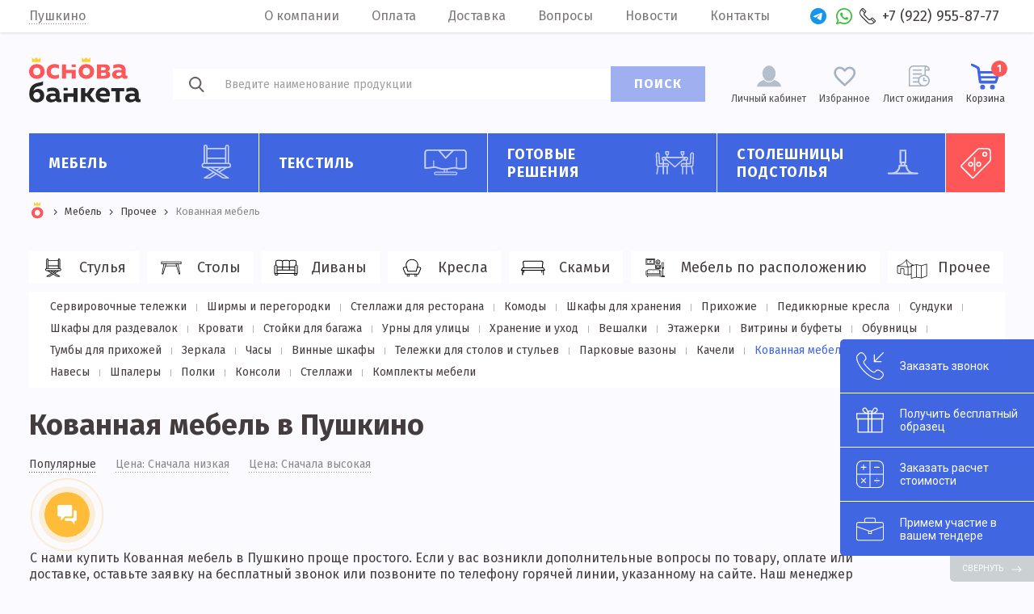

--- FILE ---
content_type: text/html; charset=UTF-8
request_url: https://pushkino.osnovabanketa.ru/catalog/kovannaya-mebel
body_size: 39066
content:
<!DOCTYPE html>
<html lang="ru" prefix="og: http://ogp.me/ns#" id="html">
<head>
    <meta name="csrf-param" content="_frontendCSRF">
<meta name="csrf-token" content="RPyO0UJ24gGOslrH80TSiMONSBQCdNRxz1hvla6TO8EJz8-rCBmEUszRNLGYDZbduuMAfmY6tzubb1rm6PpQqg==">
    <meta charset="UTF-8"/>
    <meta name="author" content="OsnovaBanketa">
    <meta name="viewport" content="width=device-width, initial-scale=1, maximum-scale=2.5, minimum-scale=1.0"/>
    <meta http-equiv="X-UA-Compatible" content="ie=edge"/>
    <link rel="preconnect" href="https://fonts.googleapis.com">
        <link rel="apple-touch-icon-precomposed" sizes="57x57" href="/apple-touch-icon-57x57.png"/>
    <link rel="apple-touch-icon-precomposed" sizes="114x114" href="/apple-touch-icon-114x114.png"/>
    <link rel="apple-touch-icon-precomposed" sizes="72x72" href="/apple-touch-icon-72x72.png"/>
    <link rel="apple-touch-icon-precomposed" sizes="144x144" href="/apple-touch-icon-144x144.png"/>
    <link rel="apple-touch-icon-precomposed" sizes="60x60" href="/apple-touch-icon-60x60.png"/>
    <link rel="apple-touch-icon-precomposed" sizes="120x120" href="/apple-touch-icon-120x120.png"/>
    <link rel="apple-touch-icon-precomposed" sizes="76x76" href="/apple-touch-icon-76x76.png"/>
    <link rel="apple-touch-icon-precomposed" sizes="152x152" href="/apple-touch-icon-152x152.png"/>
    <link rel="apple-touch-icon" sizes="180x180" href="/apple-touch-icon.png"/>
    <link rel="icon" type="image/png" href="/favicon-196x196.png" sizes="196x196"/>
    <link rel="icon" type="image/png" href="/favicon-96x96.png" sizes="96x96"/>
    <link rel="icon" type="image/png" href="/favicon-32x32.png" sizes="32x32"/>
    <link rel="icon" type="image/png" href="/favicon-16x16.png" sizes="16x16"/>
    <link rel="icon" type="image/png" href="/favicon-128.png" sizes="128x128"/>
    <meta name="application-name" content="Основа банкета"/>
    <meta name="msapplication-TileColor" content="#FFFFFF"/>
    <meta name="msapplication-TileImage" content="/mstile-144x144.png"/>
    <meta name="msapplication-square70x70logo" content="/mstile-70x70.png"/>
    <meta name="msapplication-square150x150logo" content="/mstile-150x150.png"/>
    <meta name="msapplication-wide310x150logo" content="/mstile-310x150.png"/>
    <meta name="msapplication-square310x310logo" content="/mstile-310x310.png"/>
    <link rel="icon" href="/favicon.ico" type="image/x-icon"/>
    <title>Кованная мебель - купить оптом от производителя в Пушкино</title>
    <link href="https://fonts.googleapis.com/css?family=Fira+Sans:400,400i,500,700&amp;amp;subset=cyrillic"
          rel="stylesheet"/>
    <link rel="stylesheet" href="https://osnovabanketa.ru/statics/style/style.css"/>
    <meta name="description" content="Если вас интересуют Кованная мебель, вы попали по адресу. Заходите в наш оптовый каталог, покупайте по лучшим ценам! Доставляем по Пушкино, скидки постоянным клиентам до 20%, высылаем бесплатные образцы">
<meta property="og:description" content="Если вас интересуют Кованная мебель, вы попали по адресу. Заходите в наш оптовый каталог, покупайте по лучшим ценам! Доставляем по Пушкино, скидки постоянным клиентам до 20%, высылаем бесплатные образцы">
<meta property="og:image" content="https://osnovabanketa.ru/statics/category/">
<meta property="og:image:secure_url" content="https://osnovabanketa.ru/statics/category/">
<meta property="og:type" content="website">
<meta property="og:site_name" content="Основа Банкета">
<meta property="og:url" content="https://pushkino.osnovabanketa.ru/catalog/kovannaya-mebel">
<meta property="og:locale" content="ru_RU">
<meta property="og:title" content="Кованная мебель - купить оптом от производителя в Пушкино">
<link href="/catalog/kovannaya-mebel" rel="self">
<link href="https://pushkino.osnovabanketa.ru/catalog/kovannaya-mebel" rel="canonical"></head>
<body>
<main class="wrapper page-index">
    <div class="cap">
        <div class="cap__cont ob-cont">
            
<div class="cap__city">
    <span class="cap__city-current" data-src="#city" data-fancybox>Пушкино</span></div>            <div class="cap__list">
                <a class="cap__link" href="https://osnovabanketa.ru/about">О компании</a><a class="cap__link" href="https://osnovabanketa.ru/payment">Оплата</a><a class="cap__link" href="/delivery">Доставка</a><a class="cap__link" href="https://osnovabanketa.ru/questions">Вопросы</a><a class="cap__link" href="https://osnovabanketa.ru/news">Новости</a><a class="cap__link" href="/contacts">Контакты</a>            </div>
            <a class="cap__social-link cap__social-link_tg" href="https://t.me/Chiedocover_tgbot" title="telegram" target="_blank"></a>            <a class="cap__social-link cap__social-link_wa" href="https://api.whatsapp.com/send?phone=79229066777" title="whatsApp" target="_blank"></a>            <a class="cap__phone" href="tel:+79229558777">+7 (922) 955-87-77</a>        </div>
    </div>
    <div class="city" id="city" data-search-city="true">
    <div class="city__cont"><span class="city__title">Выбор города</span>
        <div class="city__field">
            <input class="city__input input-text" type="text" placeholder="Укажите город" data-city-input="true">
        </div>
        <span class="city__note" data-city-note="true">Популярные города</span>
        <ul class="city__area">
            <li class="city__item" data-city-item="true"><a class="city__link" href="https://msk.osnovabanketa.ru/catalog/kovannaya-mebel">Москва</a></li><li class="city__item" data-city-item="true"><a class="city__link" href="https://spb.osnovabanketa.ru/catalog/kovannaya-mebel">Санкт-Петербург</a></li><li class="city__item" data-city-item="true"><a class="city__link" href="https://ekb.osnovabanketa.ru/catalog/kovannaya-mebel">Екатеринбург</a></li><li class="city__item" data-city-item="true"><a class="city__link" href="https://kazan.osnovabanketa.ru/catalog/kovannaya-mebel">Казань</a></li><li class="city__item" data-city-item="true"><a class="city__link" href="https://volgograd.osnovabanketa.ru/catalog/kovannaya-mebel">Волгоград</a></li><li class="city__item" data-city-item="true"><a class="city__link" href="https://kirov.osnovabanketa.ru/catalog/kovannaya-mebel">Киров</a></li><li class="city__item" data-city-item="true"><a class="city__link" href="https://krasnodar.osnovabanketa.ru/catalog/kovannaya-mebel">Краснодар</a></li><li class="city__item" data-city-item="true"><a class="city__link" href="https://krasnoyarsk.osnovabanketa.ru/catalog/kovannaya-mebel">Красноярск</a></li><li class="city__item" data-city-item="true"><a class="city__link" href="https://nsk.osnovabanketa.ru/catalog/kovannaya-mebel">Новосибирск</a></li><li class="city__item" data-city-item="true"><a class="city__link" href="https://omsk.osnovabanketa.ru/catalog/kovannaya-mebel">Омск</a></li><li class="city__item" data-city-item="true"><a class="city__link" href="https://perm.osnovabanketa.ru/catalog/kovannaya-mebel">Пермь</a></li><li class="city__item" data-city-item="true"><a class="city__link" href="https://rostov.osnovabanketa.ru/catalog/kovannaya-mebel">Ростов-на-Дону</a></li><li class="city__item" data-city-item="true"><a class="city__link" href="https://samara.osnovabanketa.ru/catalog/kovannaya-mebel">Самара</a></li><li class="city__item" data-city-item="true"><a class="city__link" href="https://chel.osnovabanketa.ru/catalog/kovannaya-mebel">Челябинск</a></li><li class="city__item" data-city-item="true"><a class="city__link" href="https://ufa.osnovabanketa.ru/catalog/kovannaya-mebel">Уфа</a></li><li class="city__item" data-city-item="true"><a class="city__link" href="https://saratov.osnovabanketa.ru/catalog/kovannaya-mebel">Саратов</a></li><li class="city__item" data-city-item="true"><a class="city__link" href="https://tolyatti.osnovabanketa.ru/catalog/kovannaya-mebel">Тольятти</a></li><li class="city__item" data-city-item="true"><a class="city__link" href="https://izhevsk.osnovabanketa.ru/catalog/kovannaya-mebel">Ижевск</a></li><li class="city__item" data-city-item="true"><a class="city__link" href="https://ulyanovsk.osnovabanketa.ru/catalog/kovannaya-mebel">Ульяновск</a></li><li class="city__item" data-city-item="true"><a class="city__link" href="https://yaroslavl.osnovabanketa.ru/catalog/kovannaya-mebel">Ярославль</a></li><li class="city__item" data-city-item="true"><a class="city__link" href="https://orenburg.osnovabanketa.ru/catalog/kovannaya-mebel">Оренбург</a></li><li class="city__item" data-city-item="true"><a class="city__link" href="https://ryazan.osnovabanketa.ru/catalog/kovannaya-mebel">Рязань</a></li><li class="city__item" data-city-item="true"><a class="city__link" href="https://astrahan.osnovabanketa.ru/catalog/kovannaya-mebel">Астрахань</a></li><li class="city__item" data-city-item="true"><a class="city__link" href="https://chelny.osnovabanketa.ru/catalog/kovannaya-mebel">Набережные Челны</a></li><li class="city__item" data-city-item="true"><a class="city__link" href="https://penza.osnovabanketa.ru/catalog/kovannaya-mebel">Пенза</a></li><li class="city__item" data-city-item="true"><a class="city__link" href="https://lipetsk.osnovabanketa.ru/catalog/kovannaya-mebel">Липецк</a></li><li class="city__item" data-city-item="true"><a class="city__link" href="https://cheboksary.osnovabanketa.ru/catalog/kovannaya-mebel">Чебоксары</a></li><li class="city__item" data-city-item="true"><a class="city__link" href="https://balashikha.osnovabanketa.ru/catalog/kovannaya-mebel">Балашиха</a></li><li class="city__item" data-city-item="true"><a class="city__link" href="https://kaliningrad.osnovabanketa.ru/catalog/kovannaya-mebel">Калининград</a></li><li class="city__item" data-city-item="true"><a class="city__link" href="https://tula.osnovabanketa.ru/catalog/kovannaya-mebel">Тула</a></li><li class="city__item" data-city-item="true"><a class="city__link" href="https://kursk.osnovabanketa.ru/catalog/kovannaya-mebel">Курск</a></li><li class="city__item" data-city-item="true"><a class="city__link" href="https://sevastopol.osnovabanketa.ru/catalog/kovannaya-mebel">Севастополь</a></li><li class="city__item" data-city-item="true"><a class="city__link" href="https://sochi.osnovabanketa.ru/catalog/kovannaya-mebel">Сочи</a></li><li class="city__item" data-city-item="true"><a class="city__link" href="https://stavropol.osnovabanketa.ru/catalog/kovannaya-mebel">Ставрополь</a></li><li class="city__item" data-city-item="true"><a class="city__link" href="https://tver.osnovabanketa.ru/catalog/kovannaya-mebel">Тверь</a></li><li class="city__item" data-city-item="true"><a class="city__link" href="https://magnitogorsk.osnovabanketa.ru/catalog/kovannaya-mebel">Магнитогорск</a></li><li class="city__item" data-city-item="true"><a class="city__link" href="https://ivanovo.osnovabanketa.ru/catalog/kovannaya-mebel">Иваново</a></li><li class="city__item" data-city-item="true"><a class="city__link" href="https://bryansk.osnovabanketa.ru/catalog/kovannaya-mebel">Брянск</a></li><li class="city__item" data-city-item="true"><a class="city__link" href="https://belgorod.osnovabanketa.ru/catalog/kovannaya-mebel">Белгород</a></li><li class="city__item" data-city-item="true"><a class="city__link" href="https://vladimir.osnovabanketa.ru/catalog/kovannaya-mebel">Владимир</a></li><li class="city__item" data-city-item="true"><a class="city__link" href="https://nizhniy-tagil.osnovabanketa.ru/catalog/kovannaya-mebel">Нижний Тагил</a></li><li class="city__item" data-city-item="true"><a class="city__link" href="https://arkhangelsk.osnovabanketa.ru/catalog/kovannaya-mebel">Архангельск</a></li><li class="city__item" data-city-item="true"><a class="city__link" href="https://simferopol.osnovabanketa.ru/catalog/kovannaya-mebel">Симферополь</a></li><li class="city__item" data-city-item="true"><a class="city__link" href="https://kaluga.osnovabanketa.ru/catalog/kovannaya-mebel">Калуга</a></li><li class="city__item" data-city-item="true"><a class="city__link" href="https://smolensk.osnovabanketa.ru/catalog/kovannaya-mebel">Смоленск</a></li><li class="city__item" data-city-item="true"><a class="city__link" href="https://volzhskiy.osnovabanketa.ru/catalog/kovannaya-mebel">Волжский</a></li><li class="city__item" data-city-item="true"><a class="city__link" href="https://saransk.osnovabanketa.ru/catalog/kovannaya-mebel">Саранск</a></li><li class="city__item" data-city-item="true"><a class="city__link" href="https://cherepovets.osnovabanketa.ru/catalog/kovannaya-mebel">Череповец</a></li><li class="city__item" data-city-item="true"><a class="city__link" href="https://vologda.osnovabanketa.ru/catalog/kovannaya-mebel">Вологда</a></li><li class="city__item" data-city-item="true"><a class="city__link" href="https://orel.osnovabanketa.ru/catalog/kovannaya-mebel">Орёл</a></li><li class="city__item" data-city-item="true"><a class="city__link" href="https://vladikavkaz.osnovabanketa.ru/catalog/kovannaya-mebel">Владикавказ</a></li><li class="city__item" data-city-item="true"><a class="city__link" href="https://podolsk.osnovabanketa.ru/catalog/kovannaya-mebel">Подольск</a></li><li class="city__item" data-city-item="true"><a class="city__link" href="https://grozny.osnovabanketa.ru/catalog/kovannaya-mebel">Грозный</a></li><li class="city__item" data-city-item="true"><a class="city__link" href="https://murmansk.osnovabanketa.ru/catalog/kovannaya-mebel">Мурманск</a></li><li class="city__item" data-city-item="true"><a class="city__link" href="https://tambov.osnovabanketa.ru/catalog/kovannaya-mebel">Тамбов</a></li><li class="city__item" data-city-item="true"><a class="city__link" href="https://petrozavodsk.osnovabanketa.ru/catalog/kovannaya-mebel">Петрозаводск</a></li><li class="city__item" data-city-item="true"><a class="city__link" href="https://sterlitamak.osnovabanketa.ru/catalog/kovannaya-mebel">Стерлитамак</a></li><li class="city__item" data-city-item="true"><a class="city__link" href="https://kostroma.osnovabanketa.ru/catalog/kovannaya-mebel">Кострома</a></li><li class="city__item" data-city-item="true"><a class="city__link" href="https://nvrsk.osnovabanketa.ru/catalog/kovannaya-mebel">Новороссийск</a></li><li class="city__item" data-city-item="true"><a class="city__link" href="https://yoshkar-ola.osnovabanketa.ru/catalog/kovannaya-mebel">Йошкар-Ола</a></li><li class="city__item" data-city-item="true"><a class="city__link" href="https://himki.osnovabanketa.ru/catalog/kovannaya-mebel">Химки</a></li><li class="city__item" data-city-item="true"><a class="city__link" href="https://taganrog.osnovabanketa.ru/catalog/kovannaya-mebel">Таганрог</a></li><li class="city__item" data-city-item="true"><a class="city__link" href="https://syktyvkar.osnovabanketa.ru/catalog/kovannaya-mebel">Сыктывкар</a></li><li class="city__item" data-city-item="true"><a class="city__link" href="https://nizhnekamsk.osnovabanketa.ru/catalog/kovannaya-mebel">Нижнекамск</a></li><li class="city__item" data-city-item="true"><a class="city__link" href="https://nalchik.osnovabanketa.ru/catalog/kovannaya-mebel">Нальчик</a></li><li class="city__item" data-city-item="true"><a class="city__link" href="https://shahty.osnovabanketa.ru/catalog/kovannaya-mebel">Шахты</a></li><li class="city__item" data-city-item="true"><a class="city__link" href="https://dzerzhinsk.osnovabanketa.ru/catalog/kovannaya-mebel">Дзержинск</a></li><li class="city__item" data-city-item="true"><a class="city__link" href="https://orsk.osnovabanketa.ru/catalog/kovannaya-mebel">Орск</a></li><li class="city__item" data-city-item="true"><a class="city__link" href="https://engels.osnovabanketa.ru/catalog/kovannaya-mebel">Энгельс</a></li><li class="city__item" data-city-item="true"><a class="city__link" href="https://korolev.osnovabanketa.ru/catalog/kovannaya-mebel">Королёв</a></li><li class="city__item" data-city-item="true"><a class="city__link" href="https://velikiy-novgorod.osnovabanketa.ru/catalog/kovannaya-mebel">Великий Новгород</a></li><li class="city__item" data-city-item="true"><a class="city__link" href="https://staryy-oskol.osnovabanketa.ru/catalog/kovannaya-mebel">Старый Оскол</a></li><li class="city__item" data-city-item="true"><a class="city__link" href="https://mytishi.osnovabanketa.ru/catalog/kovannaya-mebel">Мытищи</a></li><li class="city__item" data-city-item="true"><a class="city__link" href="https://pskov.osnovabanketa.ru/catalog/kovannaya-mebel">Псков</a></li><li class="city__item" data-city-item="true"><a class="city__link" href="https://lyubertsy.osnovabanketa.ru/catalog/kovannaya-mebel">Люберцы</a></li><li class="city__item" data-city-item="true"><a class="city__link" href="https://armavir.osnovabanketa.ru/catalog/kovannaya-mebel">Армавир</a></li><li class="city__item" data-city-item="true"><a class="city__link" href="https://balakovo.osnovabanketa.ru/catalog/kovannaya-mebel">Балаково</a></li><li class="city__item" data-city-item="true"><a class="city__link" href="https://rybinsk.osnovabanketa.ru/catalog/kovannaya-mebel">Рыбинск</a></li><li class="city__item" data-city-item="true"><a class="city__link" href="https://severodvinsk.osnovabanketa.ru/catalog/kovannaya-mebel">Северодвинск</a></li><li class="city__item" data-city-item="true"><a class="city__link" href="https://volgodonsk.osnovabanketa.ru/catalog/kovannaya-mebel">Волгодонск</a></li><li class="city__item" data-city-item="true"><a class="city__link" href="https://krasnogorsk.osnovabanketa.ru/catalog/kovannaya-mebel">Красногорск</a></li><li class="city__item" data-city-item="true"><a class="city__link" href="https://syzran.osnovabanketa.ru/catalog/kovannaya-mebel">Сызрань</a></li><li class="city__item" data-city-item="true"><a class="city__link" href="https://novocherkassk.osnovabanketa.ru/catalog/kovannaya-mebel">Новочеркасск</a></li><li class="city__item" data-city-item="true"><a class="city__link" href="https://kamensk-uralskiy.osnovabanketa.ru/catalog/kovannaya-mebel">Каменск-Уральский</a></li><li class="city__item" data-city-item="true"><a class="city__link" href="https://zlatoust.osnovabanketa.ru/catalog/kovannaya-mebel">Златоуст</a></li><li class="city__item" data-city-item="true"><a class="city__link" href="https://elektrostal.osnovabanketa.ru/catalog/kovannaya-mebel">Электросталь</a></li><li class="city__item" data-city-item="true"><a class="city__link" href="https://almetyevsk.osnovabanketa.ru/catalog/kovannaya-mebel">Альметьевск</a></li><li class="city__item" data-city-item="true"><a class="city__link" href="https://salavat.osnovabanketa.ru/catalog/kovannaya-mebel">Салават</a></li><li class="city__item" data-city-item="true"><a class="city__link" href="https://miass.osnovabanketa.ru/catalog/kovannaya-mebel">Миасс</a></li><li class="city__item" data-city-item="true"><a class="city__link" href="https://kerch.osnovabanketa.ru/catalog/kovannaya-mebel">Керчь</a></li><li class="city__item" data-city-item="true"><a class="city__link" href="https://kopeysk.osnovabanketa.ru/catalog/kovannaya-mebel">Копейск</a></li><li class="city__item" data-city-item="true"><a class="city__link" href="https://pyatigorsk.osnovabanketa.ru/catalog/kovannaya-mebel">Пятигорск</a></li><li class="city__item" data-city-item="true"><a class="city__link" href="https://hasavyurt.osnovabanketa.ru/catalog/kovannaya-mebel">Хасавюрт</a></li><li class="city__item" data-city-item="true"><a class="city__link" href="https://berezniki.osnovabanketa.ru/catalog/kovannaya-mebel">Березники</a></li><li class="city__item" data-city-item="true"><a class="city__link" href="https://kolomna.osnovabanketa.ru/catalog/kovannaya-mebel">Коломна</a></li><li class="city__item" data-city-item="true"><a class="city__link" href="https://maykop.osnovabanketa.ru/catalog/kovannaya-mebel">Майкоп</a></li><li class="city__item" data-city-item="true"><a class="city__link" href="https://odintsovo.osnovabanketa.ru/catalog/kovannaya-mebel">Одинцово</a></li><li class="city__item" data-city-item="true"><a class="city__link" href="https://kovrov.osnovabanketa.ru/catalog/kovannaya-mebel">Ковров</a></li><li class="city__item" data-city-item="true"><a class="city__link" href="https://domodedovo.osnovabanketa.ru/catalog/kovannaya-mebel">Домодедово</a></li><li class="city__item" data-city-item="true"><a class="city__link" href="https://neftekamsk.osnovabanketa.ru/catalog/kovannaya-mebel">Нефтекамск</a></li><li class="city__item" data-city-item="true"><a class="city__link" href="https://kislovodsk.osnovabanketa.ru/catalog/kovannaya-mebel">Кисловодск</a></li><li class="city__item" data-city-item="true"><a class="city__link" href="https://bataysk.osnovabanketa.ru/catalog/kovannaya-mebel">Батайск</a></li><li class="city__item" data-city-item="true"><a class="city__link" href="https://novocheboksarsk.osnovabanketa.ru/catalog/kovannaya-mebel">Новочебоксарск</a></li><li class="city__item" data-city-item="true"><a class="city__link" href="https://serpukhov.osnovabanketa.ru/catalog/kovannaya-mebel">Серпухов</a></li><li class="city__item" data-city-item="true"><a class="city__link" href="https://shchelkovo.osnovabanketa.ru/catalog/kovannaya-mebel">Щёлково</a></li><li class="city__item" data-city-item="true"><a class="city__link" href="https://derbent.osnovabanketa.ru/catalog/kovannaya-mebel">Дербент</a></li><li class="city__item" data-city-item="true"><a class="city__link" href="https://novomoskovsk.osnovabanketa.ru/catalog/kovannaya-mebel">Новомосковск</a></li><li class="city__item" data-city-item="true"><a class="city__link" href="https://cherkessk.osnovabanketa.ru/catalog/kovannaya-mebel">Черкесск</a></li><li class="city__item" data-city-item="true"><a class="city__link" href="https://pervouralsk.osnovabanketa.ru/catalog/kovannaya-mebel">Первоуральск</a></li><li class="city__item" data-city-item="true"><a class="city__link" href="https://ramenskoye.osnovabanketa.ru/catalog/kovannaya-mebel">Раменское</a></li><li class="city__item" data-city-item="true"><a class="city__link" href="https://nazran.osnovabanketa.ru/catalog/kovannaya-mebel">Назрань</a></li><li class="city__item" data-city-item="true"><a class="city__link" href="https://kaspiysk.osnovabanketa.ru/catalog/kovannaya-mebel">Каспийск</a></li><li class="city__item" data-city-item="true"><a class="city__link" href="https://obninsk.osnovabanketa.ru/catalog/kovannaya-mebel">Обнинск</a></li><li class="city__item" data-city-item="true"><a class="city__link" href="https://orehovo-zuyevo.osnovabanketa.ru/catalog/kovannaya-mebel">Орехово-Зуево</a></li><li class="city__item" data-city-item="true"><a class="city__link" href="https://nevinnomyssk.osnovabanketa.ru/catalog/kovannaya-mebel">Невинномысск</a></li><li class="city__item" data-city-item="true"><a class="city__link" href="https://dimitrovgrad.osnovabanketa.ru/catalog/kovannaya-mebel">Димитровград</a></li><li class="city__item" data-city-item="true"><a class="city__link" href="https://oktyabrskiy.osnovabanketa.ru/catalog/kovannaya-mebel">Октябрьский</a></li><li class="city__item" data-city-item="true"><a class="city__link" href="https://dolgoprudnyy.osnovabanketa.ru/catalog/kovannaya-mebel">Долгопрудный</a></li><li class="city__item" data-city-item="true"><a class="city__link" href="https://yessentuki.osnovabanketa.ru/catalog/kovannaya-mebel">Ессентуки</a></li><li class="city__item" data-city-item="true"><a class="city__link" href="https://kamyshin.osnovabanketa.ru/catalog/kovannaya-mebel">Камышин</a></li><li class="city__item" data-city-item="true"><a class="city__link" href="https://murom.osnovabanketa.ru/catalog/kovannaya-mebel">Муром</a></li><li class="city__item" data-city-item="true"><a class="city__link" href="https://zhukovskiy.osnovabanketa.ru/catalog/kovannaya-mebel">Жуковский</a></li><li class="city__item" data-city-item="true"><a class="city__link" href="https://yevpatoriya.osnovabanketa.ru/catalog/kovannaya-mebel">Евпатория</a></li><li class="city__item" data-city-item="true"><a class="city__link" href="https://novoshakhtinsk.osnovabanketa.ru/catalog/kovannaya-mebel">Новошахтинск</a></li><li class="city__item" data-city-item="true"><a class="city__link" href="https://reutov.osnovabanketa.ru/catalog/kovannaya-mebel">Реутов</a></li><li class="city__item" data-city-item="true"><span class="city__link">Пушкино</span></li><li class="city__item" data-city-item="true"><a class="city__link" href="https://arzamas.osnovabanketa.ru/catalog/kovannaya-mebel">Арзамас</a></li><li class="city__item" data-city-item="true"><a class="city__link" href="https://elets.osnovabanketa.ru/catalog/kovannaya-mebel">Елец</a></li><li class="city__item" data-city-item="true"><a class="city__link" href="https://elista.osnovabanketa.ru/catalog/kovannaya-mebel">Элиста</a></li><li class="city__item" data-city-item="true"><a class="city__link" href="https://noginsk.osnovabanketa.ru/catalog/kovannaya-mebel">Ногинск</a></li><li class="city__item" data-city-item="true"><a class="city__link" href="https://sergiyev-posad.osnovabanketa.ru/catalog/kovannaya-mebel">Сергиев Посад</a></li><li class="city__item" data-city-item="true"><a class="city__link" href="https://novokuybyshevsk.osnovabanketa.ru/catalog/kovannaya-mebel">Новокуйбышевск</a></li>        </ul>
    </div>
</div>



    <div class="header" data-role="header">
        <div class="header__cont ob-cont">
            <div class="header__burger" data-role="header__burger"><span class="header__burger-line"></span></div>
            <a class="header__logotype" href="/"><picture class="header__logo">
                    <source srcset="https://osnovabanketa.ru/statics/style/img/logo_min.svg" media="(max-width: 1240.1px)">
                    <img src="https://osnovabanketa.ru/statics/style/img/logo.svg" alt="Logo">
                </picture></a>
            <form class="header__search" data-element="header__search" action="/search/sphinx" method="get">
                <label class="header__search-field">
                    <input name="query" type="search" placeholder="Введите наименование продукции" data-element="header__input" autocomplete="off">
                </label>
                <button class="header__search-btn" type="submit">ПОИСК</button>
                <div class="header__search-list"></div>
            </form>
            <a class="header__cabinet" href="/cabinet/history">Личный кабинет</a>
            <a class="header__favorite" href="/cart/favorites">Избранное</a>            <a class="header__wait" href="/cart/waiting-list">Лист ожидания</a>            <a class="header__basket cartJs" href="/cart/checkout">Корзина<span class="header__basket-count" data-role="card-count">1</span></a>            <div class="header__search-icon" data-element="header__search-icon"></div>
        </div>
    </div>
    <div class="menu" data-role="menu"><div class="menu__cont ob-cont"><div class="menu__item" data-role="menu__item"><a class="menu__link" href="/catalog/mebel">Мебель<span class="menu__link-icon"><svg xmlns="http://www.w3.org/2000/svg" viewBox="0 0 92 54">
<g>
  <path transform="translate(23 0)" d="M0,32.228A4.139,4.139,0,0,0,4.136,36.36H6.57l10.361,6.472L3.808,50.977a1.033,1.033,0,0,0,.546,1.91h7.838a1.033,1.033,0,0,0,.546-.156l10.053-6.24,9.988,6.238a1.034,1.034,0,0,0,.549.157h7.8a1.033,1.033,0,0,0,.548-1.909l-13.016-8.13L39.115,36.36h2.25A4.132,4.132,0,0,0,42.4,28.227V3.1a3.1,3.1,0,0,0-6.2,0V5.165H9.307V3.1a3.1,3.1,0,0,0-6.2,0V28.227A4.134,4.134,0,0,0,0,32.228ZM11.9,50.822H7.977l10.907-6.77,1.954,1.22Zm21.727,0L10.471,36.36h3.9L37.525,50.822ZM18.272,36.36h9.084L22.8,39.188Zm8.436,5.269-1.955-1.221,6.522-4.048H35.2ZM38.262,3.1a1.034,1.034,0,0,1,2.068,0v25H38.262ZM9.307,28.1V22.312H36.194V28.1ZM36.194,7.231V20.246H9.307V7.231ZM5.171,3.1a1.034,1.034,0,0,1,2.068,0v25H5.171ZM4.136,30.162H41.365a2.066,2.066,0,1,1,0,4.132H4.136a2.066,2.066,0,1,1,0-4.132Zm0,0"/>
</g>
</svg>
</span></a><div class="menu__box" data-role="menu-box"><ul class="menu__cat-list"><li class="menu__cat-item" data-role="menu__cat-item" data-name="Стулья" data-price="от 2 190 ₽" data-list="menu__sub-list-3" data-img="https://osnovabanketa.ru/statics/thumbnails/de/de24cb63f0bfcb554fcb9189f8556f26.jpg"><a class="menu__cat-link" href="/catalog/stulya">Стулья<span class="menu__cat-icon"><svg xmlns="http://www.w3.org/2000/svg" viewBox="0 0 92 54">
  <g>
    <path transform="translate(23 0)" d="M0,32.228A4.139,4.139,0,0,0,4.136,36.36H6.57l10.361,6.472L3.808,50.977a1.033,1.033,0,0,0,.546,1.91h7.838a1.033,1.033,0,0,0,.546-.156l10.053-6.24,9.988,6.238a1.034,1.034,0,0,0,.549.157h7.8a1.033,1.033,0,0,0,.548-1.909l-13.016-8.13L39.115,36.36h2.25A4.132,4.132,0,0,0,42.4,28.227V3.1a3.1,3.1,0,0,0-6.2,0V5.165H9.307V3.1a3.1,3.1,0,0,0-6.2,0V28.227A4.134,4.134,0,0,0,0,32.228ZM11.9,50.822H7.977l10.907-6.77,1.954,1.22Zm21.727,0L10.471,36.36h3.9L37.525,50.822ZM18.272,36.36h9.084L22.8,39.188Zm8.436,5.269-1.955-1.221,6.522-4.048H35.2ZM38.262,3.1a1.034,1.034,0,0,1,2.068,0v25H38.262ZM9.307,28.1V22.312H36.194V28.1ZM36.194,7.231V20.246H9.307V7.231ZM5.171,3.1a1.034,1.034,0,0,1,2.068,0v25H5.171ZM4.136,30.162H41.365a2.066,2.066,0,1,1,0,4.132H4.136a2.066,2.066,0,1,1,0-4.132Zm0,0"/>
  </g>
</svg>
</span></a></li><li class="menu__cat-item" data-role="menu__cat-item" data-name="Столы" data-price="от 4 790 ₽" data-list="menu__sub-list-4" data-img="https://osnovabanketa.ru/statics/thumbnails/61/614829a302a1c9df2d75431ef214dff6.jpg"><a class="menu__cat-link" href="/catalog/stoly">Столы<span class="menu__cat-icon"><svg xmlns="http://www.w3.org/2000/svg" viewBox="0 0 92 54">
  <g transform="translate(-314 -180)">
    <g transform="translate(31.857 -137.301)">
      <path d="M57.121,13.725H.879A.879.879,0,0,1,0,12.846V6.816a.879.879,0,0,1,.879-.879H57.121A.879.879,0,0,1,58,6.816v6.032A.878.878,0,0,1,57.121,13.725ZM1.758,11.967H56.242V7.695H1.758Z" transform="translate(299.143 320.016)"/>
      <path d="M4.627,40.469H2.047a.879.879,0,0,1-.865-1.032l5.16-29.343a.879.879,0,0,1,.865-.726h6.021a.877.877,0,0,1,.842,1.125l-8.6,29.345A.877.877,0,0,1,4.627,40.469ZM3.094,38.711h.875l8.087-27.585H7.945Z" transform="translate(300.028 322.615)"/>
      <path d="M35.67,40.468H33.088a.876.876,0,0,1-.842-.631l-8.6-29.343a.877.877,0,0,1,.842-1.125h6.021a.879.879,0,0,1,.865.726l5.162,29.343a.876.876,0,0,1-.865,1.03ZM33.745,38.71h.877L29.77,11.125H25.661Z" transform="translate(317.028 322.616)"/>
      <path d="M39.084,14.4H7.448a.879.879,0,0,1,0-1.758H39.084a.879.879,0,0,1,0,1.758Z" transform="translate(304.119 325.099)"/>
    </g>
  </g>
</svg></span></a></li><li class="menu__cat-item" data-role="menu__cat-item" data-name="Диваны" data-price="от 299 ₽" data-list="menu__sub-list-100" data-img="https://osnovabanketa.ru/statics/thumbnails/c8/c875efb15e311520c514ce27c06c9588.jpg"><a class="menu__cat-link" href="/catalog/divany">Диваны<span class="menu__cat-icon"><svg xmlns="http://www.w3.org/2000/svg" viewBox="0 0 93 54">
  <g>
    <path transform="translate(13 -81)" d="M63.744,98.912V90.925a5.6,5.6,0,0,0-5.592-5.592H48.087A5.571,5.571,0,0,0,43.614,87.6a5.571,5.571,0,0,0-4.473-2.271H27.958A5.571,5.571,0,0,0,23.485,87.6a5.571,5.571,0,0,0-4.473-2.271H8.947a5.6,5.6,0,0,0-5.592,5.592v7.987A4.469,4.469,0,0,0,0,103.226v21.248a1.118,1.118,0,0,0,1.118,1.118v1.118a3.359,3.359,0,0,0,3.355,3.355H7.828a3.359,3.359,0,0,0,3.355-3.355v-1.118H55.915v1.118a3.359,3.359,0,0,0,3.355,3.355h3.355a3.359,3.359,0,0,0,3.355-3.355v-1.118a1.118,1.118,0,0,0,1.118-1.118V103.226A4.469,4.469,0,0,0,63.744,98.912ZM44.732,90.925a3.359,3.359,0,0,1,3.355-3.355H58.152a3.359,3.359,0,0,1,3.355,3.355v7.987a4.469,4.469,0,0,0-3.355,4.314v1.729a4.421,4.421,0,0,0-1.776-.582c-.148-.015-.312-.028-.461-.028H46.969a4.422,4.422,0,0,0-2.237.622Zm0,17.893a2.239,2.239,0,0,1,2.237-2.237h8.947c.074,0,.157.009.236.017a2.219,2.219,0,0,1,2,2.22v4.473H44.732v-4.473ZM24.6,90.925a3.359,3.359,0,0,1,3.355-3.355H39.141A3.359,3.359,0,0,1,42.5,90.925v14.03a4.421,4.421,0,0,0-1.776-.582c-.148-.015-.312-.028-.461-.028H26.839a4.422,4.422,0,0,0-2.237.622Zm0,17.893a2.239,2.239,0,0,1,2.237-2.237h13.42c.074,0,.157.009.236.017a2.219,2.219,0,0,1,2,2.22v4.473H24.6Zm-2.237,4.473H8.947v-4.473a2.239,2.239,0,0,1,2.237-2.237H20.13c.074,0,.157.009.236.017a2.219,2.219,0,0,1,2,2.22v4.473ZM5.592,90.925A3.359,3.359,0,0,1,8.947,87.57H19.011a3.359,3.359,0,0,1,3.355,3.355v14.03a4.421,4.421,0,0,0-1.776-.582c-.148-.015-.312-.028-.461-.028H11.183a4.422,4.422,0,0,0-2.237.622v-1.74a4.469,4.469,0,0,0-3.355-4.314V90.925Zm-3.355,12.3a2.237,2.237,0,1,1,4.473,0v20.13H2.237Zm6.71,23.484a1.119,1.119,0,0,1-1.118,1.118H4.473a1.119,1.119,0,0,1-1.118-1.118v-1.118H8.947v1.118Zm0-3.355v-7.828H58.152v7.828H8.947Zm54.8,3.355a1.119,1.119,0,0,1-1.118,1.118H59.27a1.119,1.119,0,0,1-1.118-1.118v-1.118h5.591Zm1.118-3.355H60.389v-20.13a2.237,2.237,0,1,1,4.473,0v20.13Z"/>
  </g>
</svg>
</span></a></li><li class="menu__cat-item" data-role="menu__cat-item" data-name="Кресла" data-price="от 299 ₽" data-list="menu__sub-list-101" data-img="https://osnovabanketa.ru/statics/thumbnails/f6/f67b41fb7ff72feca529b8d0267bbd35.jpg"><a class="menu__cat-link" href="/catalog/kresla">Кресла<span class="menu__cat-icon"><svg xmlns="http://www.w3.org/2000/svg" viewBox="0 0 92 54">
  <g transform="translate(20 2)">
    <path d="M22.876,64.282H15.42V57.4h7.456Zm-5.946-1.509h4.437V58.909H16.929Z" transform="translate(-3.781 -14.069)"/>
    <path d="M50.876,64.282H43.42V57.4h7.456Zm-5.946-1.509h4.437V58.909H44.929Z" transform="translate(-10.651 -14.069)"/>
    <path d="M44.892,51.344H6.972L.1,35.286a5.056,5.056,0,0,1,.83-3.977A5.579,5.579,0,0,1,5.546,29.46h6.037v2.264H5.561a3.459,3.459,0,0,0-2.845.981,2.739,2.739,0,0,0-.453,1.985L8.428,49.08H43.367L49.533,34.69a2.747,2.747,0,0,0-.43-2,3.629,3.629,0,0,0-2.913-.966H41.964V29.46H46.22c2.151,0,3.728.619,4.694,1.834a5.071,5.071,0,0,1,.838,3.992l-.06.181Z" transform="translate(0.004 -7.214)"/>
    <path d="M41.46,36.157H15.8L10.52,16.77v-.189c0-.166,1.336-16.6,17.983-16.6S46.478,16.416,46.493,16.6v.181l-.053.181ZM17.553,33.893H39.709l4.528-17.356c-.151-1.69-1.909-14.278-15.726-14.278S12.98,14.8,12.8,16.6Z" transform="translate(-2.578 0.02)"/>
  </g>
</svg></span></a></li><li class="menu__cat-item" data-role="menu__cat-item" data-name="Скамьи" data-price="от 3 890 ₽" data-list="menu__sub-list-76" data-img="https://osnovabanketa.ru/statics/thumbnails/38/38b67af52a3962c8be63704c46ee31f7.jpg"><a class="menu__cat-link" href="/catalog/skami">Скамьи<span class="menu__cat-icon"><svg xmlns="http://www.w3.org/2000/svg" viewBox="0 0 92 54">
  <g transform="translate(11 -5)">
    <path d="M68.951,38.32l-4-7.149a1.192,1.192,0,0,0-1.039-.609h-1.8l1.623-12.987A5.3,5.3,0,0,0,58.368,11.5H10.735a5.3,5.3,0,0,0-5.366,6.075L6.991,30.562h-1.8a1.192,1.192,0,0,0-1.039.609l-4,7.149a1.193,1.193,0,0,0,1.039,1.775H3.574V53.2H5.957V40.094H7.149v5.957H9.531V40.094H58.38v5.957h2.383V40.094h2.383V53.2h2.383V40.094h2.383a1.192,1.192,0,0,0,1.039-1.774ZM7.731,17.28a2.917,2.917,0,0,1,3-3.4H58.368a2.916,2.916,0,0,1,3,3.4l-1.66,13.282H9.392Zm57.8,20.432H3.224l2.669-4.766H63.21l2.669,4.766Z" />
  </g>
</svg></span></a></li><li class="menu__cat-item" data-role="menu__cat-item" data-name="Мебель по расположению" data-price="от 299 ₽" data-list="menu__sub-list-105" data-img="https://osnovabanketa.ru/statics/thumbnails/8b/8ba12389aa77916624310b247f8e124a.jpg"><a class="menu__cat-link" href="/catalog/mebel-po-raspolozheniyu">Мебель по расположению<span class="menu__cat-icon"><svg xmlns="http://www.w3.org/2000/svg" xmlns:xlink="http://www.w3.org/1999/xlink" viewBox="0 0 92 54">
  <g>
    <g transform="translate(17.338 0.029)">
      <g transform="translate(4.917 31.777)">
        <path d="M63.554,312.311v-8.65a2.355,2.355,0,0,0-2.352-2.352H30.875a2.354,2.354,0,0,0-2.352,2.352v8.65a2.463,2.463,0,0,0,.79,4.8H62.764a2.463,2.463,0,0,0,.791-4.8Zm-33.449-8.65a.771.771,0,0,1,.771-.771H61.2a.771.771,0,0,1,.771.771v8.52H30.105Zm32.659,11.868H29.313a.882.882,0,1,1,0-1.763H62.764a.882.882,0,1,1,0,1.763Z" transform="translate(-26.851 -301.309)"/>
      </g>
      <g transform="translate(2.329 34.806)">
        <path d="M44.357,330.057H41.422v1.581h1.765c.894,0,.894.214.894.51v10.568c0,.72-.485,1.574-.894,1.574H5.023c-.467,0-1.11-.911-1.11-1.574V332.148c0-.166,0-.51,1.11-.51H6.876v-1.581H5.023a3.468,3.468,0,0,0-1.721.376,1.893,1.893,0,0,0-.972,1.715v10.568a3.547,3.547,0,0,0,.731,2.035,2.531,2.531,0,0,0,1.958,1.12h.686v3.376H7.287v-3.376h34.37v3.376h1.581v-3.376c1.562-.039,2.425-1.877,2.425-3.153V332.15C45.663,331.367,46.511,330.057,44.357,330.057Z" transform="translate(-2.329 -330.054)"/>
      </g>
      <g transform="translate(10.765 36.496)">
        <rect width="1.687" height="1.581" rx="0.791"/>
      </g>
      <g transform="translate(35.752 36.496)">
        <rect width="1.792" height="1.581" rx="0.791"/>
      </g>
      <g transform="translate(39.027 9.201)">
        <rect width="3.265" height="1.581" rx="0.791"/>
      </g>
      <g transform="translate(37.439 12.513) rotate(90)">
        <rect width="3.265" height="1.581" rx="0.791"/>
      </g>
      <g transform="translate(37.498 3.598) rotate(90)">
        <rect width="2.696" height="1.581" rx="0.791"/>
      </g>
      <g transform="translate(30.094 9.316)">
        <rect width="2.228" height="1.581" rx="0.791"/>
      </g>
      <g transform="translate(37.498 7.159) rotate(90)">
        <rect width="2.696" height="1.581" rx="0.791"/>
      </g>
      <g transform="translate(32.986 9.298)">
        <rect width="4.193" height="1.581" rx="0.791"/>
      </g>
      <g transform="translate(23.311 36.496)">
        <rect width="1.687" height="1.581" rx="0.791"/>
      </g>
      <g transform="translate(2.409)">
        <path d="M3.063,18.306H28.9V0H3.063ZM4.644,1.581H27.311V16.725H4.644Z" transform="translate(-3.063)"/>
      </g>
      <g transform="translate(4.917 2.509)">
        <path d="M26.851,23.787V37.079H47.666V23.787ZM46.085,35.494H28.432V25.368H46.084V35.494Z" transform="translate(-26.851 -23.787)"/>
      </g>
      <g transform="translate(29.17 18.397)">
        <path d="M256.8,174.442v11.617h14.961V174.442Zm13.38,10.035h-11.8v-8.453h11.8Z" transform="translate(-256.8 -174.442)"/>
      </g>
      <g transform="translate(31.677 20.906)">
        <path d="M280.583,198.229v6.6h9.944v-6.6Zm8.362,5.018h-6.781v-3.436h6.781Z" transform="translate(-280.583 -198.229)"/>
      </g>
      <g transform="translate(30.002 3.542)">
        <path d="M271.37,32.052a6.485,6.485,0,0,0-6.646,6.445,6.645,6.645,0,1,0,13.29,0,6.484,6.484,0,0,0-6.644-6.445Zm.79,11.446v-.845h-1.581V43.5a5.075,5.075,0,0,1-4.193-4.113h0V37.8h-.031a5.074,5.074,0,0,1,4.224-4.307h1.581a5.073,5.073,0,0,1,4.224,4.307h0l-.031,1.581h0a5.075,5.075,0,0,1-4.192,4.113Z" transform="translate(-264.724 -32.05)"/>
      </g>
      <g transform="translate(34.941 7.398)">
        <path d="M299.3,70.144v1.9h-1.167l.3,1.581h2.255V71.935Z" transform="translate(-298.134 -70.144)"/>
      </g>
      <g transform="translate(45.893 30.163)">
        <path d="M421.159,313.975h0v-19.7h-1.581v19.7h-4.2v4.09h9.944v-4.09Zm2.583,2.509h-6.781v-.927h6.781Z" transform="translate(-415.38 -294.28)"/>
      </g>
      <g transform="translate(47.565 10.871)">
        <path d="M431.238,103.079v18.306h2.525v1.31h1.581v-1.31h2.492V103.079Zm5.018,14.511h-3.679V118.9h3.679v.9h-3.438V104.66h3.436Z" transform="translate(-431.238 -103.079)"/>
      </g>
      <g transform="translate(11.839 6.085)">
        <g transform="translate(0 0)">
          <rect width="2.365" height="1.581" rx="0.791" transform="translate(0 1.672) rotate(-45)"/>
        </g>
      </g>
      <g transform="translate(11.839 5.249)">
        <rect width="8.278" height="1.581" rx="0.791" transform="translate(0 5.854) rotate(-45)"/>
      </g>
      <g transform="translate(16.019 9.43)">
        <rect width="2.365" height="1.581" rx="0.791" transform="translate(0 1.672) rotate(-45)"/>
      </g>
    </g>
  </g>
</svg>
</span></a></li><li class="menu__cat-item" data-role="menu__cat-item" data-name="Прочее" data-price="от 10 090 ₽" data-list="menu__sub-list-159" data-img="https://osnovabanketa.ru/statics/thumbnails/a3/a3e4460e3adf619a011a98eb3637f698.jpg"><a class="menu__cat-link" href="/catalog/procheye">Прочее<span class="menu__cat-icon"><svg viewBox="0 0 373 249" fill="none" xmlns="http://www.w3.org/2000/svg">
<path d="M358.593 59.6316C357.711 59.005 356.574 58.8283 355.546 59.175L295.587 78.8744L239.029 65.7581C238.887 65.7248 238.748 65.7715 238.606 65.7581C238.244 65.7215 237.883 65.6748 237.521 65.7515L176.648 79.0844C175.102 79.4244 174 80.7744 174 82.3376V225.667C174 226.68 174.467 227.633 175.268 228.267C175.874 228.747 176.621 229 177.382 229C177.625 229 177.872 228.973 178.116 228.923L238.336 215.734L295.157 225.617C295.353 225.653 295.549 225.67 295.745 225.67C296.155 225.67 296.557 225.59 296.936 225.45C296.946 225.447 296.96 225.45 296.97 225.443L357.842 202.111C359.144 201.607 360 200.374 360 199.001V62.3382C360 61.2649 359.479 60.2616 358.593 59.6316ZM180.764 85.0076L234.873 73.1579V209.657L180.764 221.51V85.0076ZM241.636 73.2112L292.364 84.9742V218.357L241.636 209.537V73.2112ZM353.236 196.721L299.127 217.46V84.7376L353.236 66.9614V196.721Z" fill="black"/>
<path d="M140.63 188L93.5078 180.071V116.638L54.8438 112.233V173.904L18.999 167.296V84.0404M140.63 188V96.8149M140.63 188L176.999 178.007M140.63 96.8149L18.999 84.0404M140.63 96.8149C129.198 67.4542 123.858 47.1217 122.653 14M140.63 96.8149L176.999 92.0109V82.5L201.246 76C170.153 61.5848 151.287 47.1593 122.653 14M122.653 14C93.5078 49.0474 67.0341 71.3128 18.999 84.0404" stroke="black" stroke-width="7" stroke-linejoin="round"/>
</svg>
</span></a></li><li class="menu__cat-more"><a class="menu__btn-more" href="/catalog/mebel">Перейти в каталог</a></li></ul><div class="menu__sub"><ul class="menu__sub-list" data-role="menu__sub-list-3"><li class="menu__sub-item"><a class="menu__sub-link" href="/catalog/banketnyye-stulya">Банкетные стулья</a></li><li class="menu__sub-item"><a class="menu__sub-link" href="/catalog/stulya-dlya-ulitsy">Стулья для улицы</a></li><li class="menu__sub-item"><a class="menu__sub-link" href="/catalog/ofisnyye-stulya">Офисные стулья</a></li><li class="menu__sub-item"><a class="menu__sub-link" href="/catalog/stulya-dlya-kafe">Стулья для кафе</a></li><li class="menu__sub-item"><a class="menu__sub-link" href="/catalog/stulya-dlya-fudkorta">Стулья для фудкорта</a></li><li class="menu__sub-item"><a class="menu__sub-link" href="/catalog/barnyye-stulya">Барные стулья</a></li><li class="menu__sub-item"><a class="menu__sub-link" href="/catalog/stulya-dlya-restorana">Стулья для ресторана</a></li><li class="menu__sub-item"><a class="menu__sub-link" href="/catalog/myagkiye-stulya">Мягкие стулья</a></li><li class="menu__sub-item"><a class="menu__sub-link" href="/catalog/plastikovyye-stulya">Пластиковые стулья</a></li><li class="menu__sub-item"><a class="menu__sub-link" href="/catalog/derevyannyye-stulya">Деревянные стулья</a></li><li class="menu__sub-item"><a class="menu__sub-link" href="/catalog/stulya-na-metallokarkase">Стулья на металлокаркасе</a></li><li class="menu__sub-item"><a class="menu__sub-link" href="/catalog/stulya-iz-rotanga">Стулья из ротанга</a></li><li class="menu__sub-item"><a class="menu__sub-link" href="/catalog/stulya-s-pyupitrom">Стулья с пюпитром</a></li><li class="menu__sub-item"><a class="menu__sub-link" href="/catalog/stulya-s-podlokotnikami">Стулья с подлокотниками</a></li><li class="menu__sub-item"><a class="menu__sub-link" href="/catalog/skladnyye-stulya">Складные стулья</a></li><li class="menu__sub-item"><a class="menu__sub-link" href="/catalog/prozrachnyye-stulya">Прозрачные стулья</a></li><li class="menu__sub-item"><a class="menu__sub-link" href="/catalog/stulya-khromirovannyye">Стулья хромированные</a></li><li class="menu__sub-item"><a class="menu__sub-link" href="/catalog/stulya-kyavari">Стулья Кьявари </a></li><li class="menu__sub-item"><a class="menu__sub-link" href="/catalog/stulya-krossbek">Стулья Кроссбэк</a></li><li class="menu__sub-item"><a class="menu__sub-link" href="/catalog/stulya-napoleon">Стулья Наполеон</a></li><li class="menu__sub-item"><a class="menu__sub-link" href="/catalog/stulya-eames">Стулья Eames</a></li><li class="menu__sub-item"><a class="menu__sub-link" href="/catalog/stulya-tolix">Стулья Tolix</a></li><li class="menu__sub-item"><a class="menu__sub-link" href="/catalog/stulya-loft">Стулья Лофт</a></li><li class="menu__sub-item"><a class="menu__sub-link" href="/catalog/stulya-provans">Стулья Прованс</a></li><li class="menu__sub-item"><a class="menu__sub-link" href="/catalog/venskiye-stulya">Венские стулья</a></li><li class="menu__sub-item"><a class="menu__sub-link" href="/catalog/stulya-bertoia">Стулья Bertoia</a></li><li class="menu__sub-item"><a class="menu__sub-link" href="/catalog/sektsii-stulyev">Секции стульев</a></li><li class="menu__sub-item"><a class="menu__sub-link" href="/catalog/barnyye-reguliruyemyye-stulya">Барные регулируемые стулья</a></li><li class="menu__sub-item"><a class="menu__sub-link" href="/catalog/stulya-dlya-stolovoy">Стулья для столовой</a></li><li class="menu__sub-item"><a class="menu__sub-link" href="/catalog/stulya-dlya-konferents-zala">Стулья для конференц зала</a></li><li class="menu__sub-item"><a class="menu__sub-link" href="/catalog/stulya-dlya-obshchepita">Стулья для общепита</a></li><li class="menu__sub-item"><a class="menu__sub-link" href="/catalog/shezlongi">Шезлонги</a></li><li class="menu__sub-item"><a class="menu__sub-link" href="/catalog/shtabeliruyemyye-stulya">Штабелируемые стулья</a></li><li class="menu__sub-item"><a class="menu__sub-link" href="/catalog/pufy-i-banketki">Пуфы и банкетки</a></li><li class="menu__sub-item"><a class="menu__sub-link" href="/catalog/kresla-dlya-stadiona">Кресла для стадиона</a></li><li class="menu__sub-item"><a class="menu__sub-link" href="/catalog/stulya-s-perforatsiyey">Стулья с перфорацией</a></li><li class="menu__sub-item"><a class="menu__sub-link" href="/catalog/taburety">Табуреты</a></li><li class="menu__sub-item"><a class="menu__sub-link" href="/catalog/gnutokleyenyye-detali">Гнутоклееные детали</a></li><li class="menu__sub-item"><a class="menu__sub-link" href="/catalog/remkomplekty">Ремкомплекты</a></li></ul><ul class="menu__sub-list" data-role="menu__sub-list-4"><li class="menu__sub-item"><a class="menu__sub-link" href="/catalog/banketnyye-stoly">Банкетные столы</a></li><li class="menu__sub-item"><a class="menu__sub-link" href="/catalog/kokteylnyye-stoly">Коктейльные столы</a></li><li class="menu__sub-item"><a class="menu__sub-link" href="/catalog/stoly-dlya-keyteringa">Столы для кейтеринга</a></li><li class="menu__sub-item"><a class="menu__sub-link" href="/catalog/skladnyye-stoly">Складные столы</a></li><li class="menu__sub-item"><a class="menu__sub-link" href="/catalog/razdvizhnyye-stoly">Раздвижные столы</a></li><li class="menu__sub-item"><a class="menu__sub-link" href="/catalog/kruglyye-stoly">Круглые столы</a></li><li class="menu__sub-item"><a class="menu__sub-link" href="/catalog/pryamougolnyye-stoly">Прямоугольные столы</a></li><li class="menu__sub-item"><a class="menu__sub-link" href="/catalog/stoly-na-kolesikakh">Столы на колесиках</a></li><li class="menu__sub-item"><a class="menu__sub-link" href="/catalog/ctoly-na-metallokarkase">Cтолы на металлокаркасе</a></li><li class="menu__sub-item"><a class="menu__sub-link" href="/catalog/derevyannyye-stoly">Деревянные столы</a></li><li class="menu__sub-item"><a class="menu__sub-link" href="/catalog/stoly-iz-rotanga">Столы из ротанга</a></li><li class="menu__sub-item"><a class="menu__sub-link" href="/catalog/stoly-alyuminiyevyye">Столы алюминиевые</a></li><li class="menu__sub-item"><a class="menu__sub-link" href="/catalog/stoly-dlya-fudkorta">Столы для фудкорта</a></li><li class="menu__sub-item"><a class="menu__sub-link" href="/catalog/stoly-dlya-kafe">Столы для кафе</a></li><li class="menu__sub-item"><a class="menu__sub-link" href="/catalog/stoly-dlya-stolovoy">Столы для столовой</a></li><li class="menu__sub-item"><a class="menu__sub-link" href="/catalog/stoly-dlya-restorana">Столы для ресторана</a></li><li class="menu__sub-item"><a class="menu__sub-link" href="/catalog/stoly-dlya-konferents-zala">Столы для конференц зала</a></li><li class="menu__sub-item"><a class="menu__sub-link" href="/catalog/stoly-dlya-obshchepita">Столы для общепита</a></li><li class="menu__sub-item"><a class="menu__sub-link" href="/catalog/stoly-dlya-ulitsy">Столы для улицы</a></li><li class="menu__sub-item"><a class="menu__sub-link" href="/catalog/stoly-eames">Столы Eames</a></li><li class="menu__sub-item"><a class="menu__sub-link" href="/catalog/stoly-loft">Столы Лофт</a></li><li class="menu__sub-item"><a class="menu__sub-link" href="/catalog/vrashchayushchiyesya-podstavki-dlya-blyud">Вращающиеся подставки для блюд</a></li><li class="menu__sub-item"><a class="menu__sub-link" href="/catalog/sleby">Слэбы</a></li><li class="menu__sub-item"><a class="menu__sub-link" href="/catalog/barnyye-stoyki">Барные стойки</a></li><li class="menu__sub-item"><a class="menu__sub-link" href="/catalog/stoly-dlya-ofisa">Столы для офиса</a></li><li class="menu__sub-item"><a class="menu__sub-link" href="/catalog/kukhonnyye-stoly">Кухонные столы</a></li></ul><ul class="menu__sub-list" data-role="menu__sub-list-100"><li class="menu__sub-item"><a class="menu__sub-link" href="/catalog/divany-dlya-kafe">Диваны для кафе</a></li><li class="menu__sub-item"><a class="menu__sub-link" href="/catalog/divany-dlya-restorana">Диваны для ресторана</a></li><li class="menu__sub-item"><a class="menu__sub-link" href="/catalog/barnyye-divany">Барные диваны</a></li><li class="menu__sub-item"><a class="menu__sub-link" href="/catalog/divany-chester">Диваны Честер</a></li><li class="menu__sub-item"><a class="menu__sub-link" href="/catalog/divan-krovati">Диван-кровати</a></li><li class="menu__sub-item"><a class="menu__sub-link" href="/catalog/pryamyye-divany">Прямые диваны</a></li><li class="menu__sub-item"><a class="menu__sub-link" href="/catalog/uglovyye-divany">Угловые диваны</a></li></ul><ul class="menu__sub-list" data-role="menu__sub-list-101"><li class="menu__sub-item"><a class="menu__sub-link" href="/catalog/kresla-dlya-kafe">Кресла для кафе</a></li><li class="menu__sub-item"><a class="menu__sub-link" href="/catalog/kresla-dlya-restoranov">Кресла для ресторанов</a></li><li class="menu__sub-item"><a class="menu__sub-link" href="/catalog/kresla-dlya-barov">Кресла для баров</a></li><li class="menu__sub-item"><a class="menu__sub-link" href="/catalog/myagkiye-kresla">Мягкие кресла</a></li><li class="menu__sub-item"><a class="menu__sub-link" href="/catalog/kozhanyye-kresla">Кожаные кресла</a></li><li class="menu__sub-item"><a class="menu__sub-link" href="/catalog/kresla-dlya-konferents-zalov">Кресла для конференц залов</a></li><li class="menu__sub-item"><a class="menu__sub-link" href="/catalog/polukresla">Полукресла</a></li><li class="menu__sub-item"><a class="menu__sub-link" href="/catalog/kresla-dlya-stolovoy">Кресла для столовой</a></li><li class="menu__sub-item"><a class="menu__sub-link" href="/catalog/kresla-kachalki">Кресла качалки</a></li><li class="menu__sub-item"><a class="menu__sub-link" href="/catalog/podvesnyye-kresla">Подвесные кресла</a></li><li class="menu__sub-item"><a class="menu__sub-link" href="/catalog/kresla-krovati">Кресла кровати</a></li><li class="menu__sub-item"><a class="menu__sub-link" href="/catalog/kresla-reklaynery">Кресла - реклайнеры</a></li></ul><ul class="menu__sub-list" data-role="menu__sub-list-76"><li class="menu__sub-item"><a class="menu__sub-link" href="/catalog/skladnyye-skami">Складные скамьи</a></li><li class="menu__sub-item"><a class="menu__sub-link" href="/catalog/skami-dlya-ulitsy">Скамьи для улицы</a></li></ul><ul class="menu__sub-list" data-role="menu__sub-list-105"><li class="menu__sub-item"><a class="menu__sub-link" href="/catalog/banketnaya-mebel">Банкетная мебель</a></li><li class="menu__sub-item"><a class="menu__sub-link" href="/catalog/ulichnaya-mebel">Уличная мебель </a></li><li class="menu__sub-item"><a class="menu__sub-link" href="/catalog/mebel-dlya-fudkorta">Мебель для фудкорта</a></li><li class="menu__sub-item"><a class="menu__sub-link" href="/catalog/mebel-dlya-kafe">Мебель для кафе</a></li><li class="menu__sub-item"><a class="menu__sub-link" href="/catalog/mebel-dlya-stolovoy">Мебель для столовой</a></li><li class="menu__sub-item"><a class="menu__sub-link" href="/catalog/barnaya-mebel">Барная мебель</a></li><li class="menu__sub-item"><a class="menu__sub-link" href="/catalog/mebel-dlya-restorana">Мебель для ресторана</a></li><li class="menu__sub-item"><a class="menu__sub-link" href="/catalog/mebel-dlya-konferents-zala">Мебель для конференц зала</a></li><li class="menu__sub-item"><a class="menu__sub-link" href="/catalog/mebel-dlya-obshchepita">Мебель для общепита</a></li><li class="menu__sub-item"><a class="menu__sub-link" href="/catalog/mebel-dlya-detskoy">Мебель для детской</a></li></ul><ul class="menu__sub-list" data-role="menu__sub-list-159"><li class="menu__sub-item"><a class="menu__sub-link" href="/catalog/servirovochnyye-telezhki">Сервировочные тележки</a></li><li class="menu__sub-item"><a class="menu__sub-link" href="/catalog/shirmy-i-peregorodki">Ширмы и перегородки</a></li><li class="menu__sub-item"><a class="menu__sub-link" href="/catalog/stellazhi-dlya-restorana">Стеллажи для ресторана</a></li><li class="menu__sub-item"><a class="menu__sub-link" href="/catalog/komody">Комоды</a></li><li class="menu__sub-item"><a class="menu__sub-link" href="/catalog/shkafy-dlya-khraneniya">Шкафы для хранения</a></li><li class="menu__sub-item"><a class="menu__sub-link" href="/catalog/prikhozhiye">Прихожие</a></li><li class="menu__sub-item"><a class="menu__sub-link" href="/catalog/pedikyurnyye-kresla">Педикюрные кресла</a></li><li class="menu__sub-item"><a class="menu__sub-link" href="/catalog/sunduki">Сундуки</a></li><li class="menu__sub-item"><a class="menu__sub-link" href="/catalog/shkafy-dlya-razdevalok">Шкафы для раздевалок</a></li><li class="menu__sub-item"><a class="menu__sub-link" href="/catalog/krovati">Кровати</a></li><li class="menu__sub-item"><a class="menu__sub-link" href="/catalog/stoyki-dlya-bagazha">Стойки для багажа</a></li><li class="menu__sub-item"><a class="menu__sub-link" href="/catalog/urny-dlya-ulitsy">Урны для улицы</a></li><li class="menu__sub-item"><a class="menu__sub-link" href="/catalog/khraneniye-i-ukhod">Хранение и уход</a></li><li class="menu__sub-item"><a class="menu__sub-link" href="/catalog/veshalki">Вешалки</a></li><li class="menu__sub-item"><a class="menu__sub-link" href="/catalog/etazherki">Этажерки</a></li><li class="menu__sub-item"><a class="menu__sub-link" href="/catalog/vitriny-i-bufety">Витрины и буфеты</a></li><li class="menu__sub-item"><a class="menu__sub-link" href="/catalog/obuvnitsy">Обувницы</a></li><li class="menu__sub-item"><a class="menu__sub-link" href="/catalog/tumby-dlya-prikhozhey">Тумбы для прихожей</a></li><li class="menu__sub-item"><a class="menu__sub-link" href="/catalog/zerkala">Зеркала</a></li><li class="menu__sub-item"><a class="menu__sub-link" href="/catalog/chasy">Часы</a></li><li class="menu__sub-item"><a class="menu__sub-link" href="/catalog/vinnyye-shkafy">Винные шкафы</a></li><li class="menu__sub-item"><a class="menu__sub-link" href="/catalog/telezhki-dlya-stolov-i-stulyev">Тележки для столов и стульев</a></li><li class="menu__sub-item"><a class="menu__sub-link" href="/catalog/parkovyye-vazony">Парковые вазоны</a></li><li class="menu__sub-item"><a class="menu__sub-link" href="/catalog/kacheli">Качели</a></li><li class="menu__sub-item"><span class="menu__sub-link">Кованная мебель</span></li><li class="menu__sub-item"><a class="menu__sub-link" href="/catalog/sadovyye-zonty">Садовые зонты</a></li><li class="menu__sub-item"><a class="menu__sub-link" href="/catalog/navesy">Навесы</a></li><li class="menu__sub-item"><a class="menu__sub-link" href="/catalog/shpalery">Шпалеры</a></li><li class="menu__sub-item"><a class="menu__sub-link" href="/catalog/polki">Полки</a></li><li class="menu__sub-item"><a class="menu__sub-link" href="/catalog/konsoli">Консоли</a></li><li class="menu__sub-item"><a class="menu__sub-link" href="/catalog/stellazhi">Стеллажи</a></li><li class="menu__sub-item"><a class="menu__sub-link" href="/catalog/komplekty-mebeli">Комплекты мебели</a></li></ul></div><div class="menu__product"><div class="menu__product-picture"><img src="https://osnovabanketa.ru/statics/thumbnails/de/de24cb63f0bfcb554fcb9189f8556f26.jpg" alt="Стулья" title="Стулья" data-role="menu__product-img"><div class="menu__product-info"><div class="menu__product-name" data-role="menu__product-name">Стулья</div><div class="menu__product-price" data-role="menu__product-price">от 2 190 ₽</div></div></div></div></div></div><div class="menu__item" data-role="menu__item"><a class="menu__link" href="/catalog/tekstil">Текстиль<span class="menu__link-icon"><svg xmlns="http://www.w3.org/2000/svg" viewBox="0 0 92 54">
  <g transform="translate(-766 -738)">
    <g transform="translate(780 745.407)">
      <g transform="translate(0 -0.003)">
        <path d="M11.671,0H5.377A5.237,5.237,0,0,0,0,5.065v23.9a1.175,1.175,0,0,0,1.082,1.167,36.96,36.96,0,0,0,9.236-.685,36.034,36.034,0,0,1,6.061-.654,18.106,18.106,0,0,1,3.564.918,41.441,41.441,0,0,0,9.446,2.085H30v3.159h1.556V31.839a25.805,25.805,0,0,0,2.669-.195V34.8H17.3a2.334,2.334,0,0,0-2.334,2.334v.514A2.334,2.334,0,0,0,17.3,39.986h31.28a2.334,2.334,0,0,0,2.334-2.334v-.514A2.334,2.334,0,0,0,48.577,34.8H35.793V31.419c1.626-.233,3.237-.537,4.754-.817,2.98-.56,5.8-1.082,7.065-.716,7.1,2.078,14.465,1.556,17.212-.14a1.175,1.175,0,0,0,.537-.957V5.065A5.237,5.237,0,0,0,59.984,0H53.938M28.79,0H13.228M52.382,0H36.7M49.355,37.107v.514a.778.778,0,0,1-.778.778H17.3a.778.778,0,0,1-.778-.778v-.514a.778.778,0,0,1,.778-.778h31.28A.778.778,0,0,1,49.355,37.107ZM41.823,2.668l-8.995,9.143L24.954,2.668Zm21.2,25.343c-2.163.9-7.127,1.323-12.527.179V12.706a.778.778,0,1,0-1.556,0V27.84l-.7-.195c-1.805-.521-4.6,0-8.147.661A45.649,45.649,0,0,1,29.521,29.45a38.283,38.283,0,0,1-8.886-1.984,17.2,17.2,0,0,0-4.256-1.012H15.212V17.74a.778.778,0,0,0-1.556,0v8.668a.778.778,0,0,0,.039.195c-1.292.132-2.552.335-3.774.537a37.037,37.037,0,0,1-7.586.708V5.065A2.9,2.9,0,0,1,5.377,2.334H21.584L31.9,14.293a1.159,1.159,0,0,0,.848.4h0a1.2,1.2,0,0,0,.833-.342L45.425,2.334H59.984a2.9,2.9,0,0,1,3.042,2.731Z" transform="translate(0 0.003)"/>
      </g>
    </g>
  </g>
</svg></span></a><div class="menu__box" data-role="menu-box"><ul class="menu__cat-list"><li class="menu__cat-item" data-role="menu__cat-item" data-name="Банкетный текстиль" data-price="от 299 ₽" data-list="menu__sub-list-5" data-img="https://osnovabanketa.ru/statics/thumbnails/03/03576a89cfe0b3558aa5a3aadfc2bfce.jpg"><a class="menu__cat-link" href="/catalog/banketnyy-tekstil">Банкетный текстиль<span class="menu__cat-icon"><svg xmlns="http://www.w3.org/2000/svg" viewBox="0 0 92 54">
  <g transform="translate(20 1)">
    <path d="M47.716,20.555H42.907V17.361a1.919,1.919,0,0,0,1.906-1.894v-6.7a.873.873,0,0,0-.867-.873H40.629a.873.873,0,0,0-.867.873v6.7a1.919,1.919,0,0,0,1.906,1.913v3.194H29.2c.105-8.975,0-10.522,0-10.578a.526.526,0,0,0,0-.136L28.169,6.548a16.372,16.372,0,0,1-.316-5.422.619.619,0,0,0-.223-.569,1.968,1.968,0,0,0-2.872.1.619.619,0,0,0-.136.452,14.725,14.725,0,0,1-.576,5.466,16.264,16.264,0,0,0-.978,3.664L22.9,20.555H10.522V17.361a1.919,1.919,0,0,0,1.919-1.894v-6.7a.873.873,0,0,0-.873-.873H8.257a.873.873,0,0,0-.873.873v6.7a1.919,1.919,0,0,0,1.9,1.894v3.194H4.277A4.166,4.166,0,0,0,0,24.585V43.6a.928.928,0,0,0,.86.922,29.091,29.091,0,0,0,7.347-.545,29.32,29.32,0,0,1,4.822-.526,14.855,14.855,0,0,1,2.835.73,32.316,32.316,0,0,0,7.514,1.659h.483v2.383H25.1V45.859a18.942,18.942,0,0,0,2.123-.155v2.519H13.76A1.857,1.857,0,0,0,11.9,50.08v.4a1.857,1.857,0,0,0,1.857,1.857H38.642A1.857,1.857,0,0,0,40.5,50.483v-.4a1.857,1.857,0,0,0-1.857-1.857H28.473V45.549c1.294-.186,2.575-.421,3.782-.619,2.371-.439,4.611-.86,5.62-.563,5.651,1.653,11.507,1.238,13.692-.118a.922.922,0,0,0,.427-.817V24.585a4.166,4.166,0,0,0-4.277-4.029ZM43.575,9.129v2.55H41V9.129ZM41,15.467v-2.55h2.575v2.55a.668.668,0,0,1-.668.675H41.669A.675.675,0,0,1,41,15.467ZM27.959,10.132c0,.2.037.922.043,2.86l-1.925,1.585-1.814-1.585.05-2.73a4.271,4.271,0,0,1,.118-.619,2.593,2.593,0,0,1,3.38,0Zm-3.714,4.488,1.424,1.238a.611.611,0,0,0,.8.012L28.008,14.6c0,1.4,0,3.206-.037,5.571H24.14ZM25.885,1.3a.706.706,0,0,1,.73.043,17.114,17.114,0,0,0,.359,5.521L27.3,7.9a3.714,3.714,0,0,0-2.383.1c.1-.309.2-.619.334-1.034a15.592,15.592,0,0,0,.638-5.67ZM11.2,9.129v2.55H8.622V9.129ZM8.622,15.467v-2.55H11.2v2.55a.675.675,0,0,1-.681.656H9.285A.675.675,0,0,1,8.622,15.467ZM39.261,50.13v.4a.619.619,0,0,1-.619.619H13.76a.619.619,0,0,1-.619-.619v-.4a.619.619,0,0,1,.619-.619H38.642a.619.619,0,0,1,.619.569ZM33.27,22.685l-7.155,7.273L19.85,22.685ZM50.137,42.863c-1.721.712-5.67,1.052-9.965.136V30.663a.619.619,0,1,0-1.238,0V42.7l-.557-.149c-1.436-.421-3.658,0-6.481.52a36.324,36.324,0,0,1-8.412.916,30.775,30.775,0,0,1-7.075-1.578,13.475,13.475,0,0,0-3.386-.817,7.712,7.712,0,0,0-.928.037V34.655a.619.619,0,1,0-1.238,0v6.908a.737.737,0,0,0,.031.161c-1.027.105-2.03.26-3,.421a29.444,29.444,0,0,1-6.029.557V24.585a2.309,2.309,0,0,1,2.42-2.173H17.17l8.208,9.52a.947.947,0,0,0,.675.322h0a.935.935,0,0,0,.662-.279l9.421-9.563H47.716a2.309,2.309,0,0,1,2.42,2.173Z"/>
  </g>
</svg></span></a></li><li class="menu__cat-item" data-role="menu__cat-item" data-name="Текстиль для гостиниц" data-price="от 299 ₽" data-list="menu__sub-list-7" data-img="https://osnovabanketa.ru/statics/thumbnails/5b/5b2775f1044fff1d1a42c86d7157887c.jpg"><a class="menu__cat-link" href="/catalog/tekstil-dlya-gostinits">Текстиль для гостиниц<span class="menu__cat-icon"><svg xmlns="http://www.w3.org/2000/svg" viewBox="0 0 92 54">
  <g transform="translate(-32 0)">
    <path d="M97.324,30.554,96.934,29A2.182,2.182,0,0,0,94.9,27.36L93.523,10.217a4.136,4.136,0,0,0-2.515-3.479l-3.5-1.489c.005-.091.013-.181.013-.272A4.8,4.8,0,0,0,86.1,1.554,5.32,5.32,0,0,0,82.325,0H72.712a5.318,5.318,0,0,0-3.774,1.554A4.793,4.793,0,0,0,67.51,4.978c0,.091.008.182.013.272l-3.5,1.489a4.135,4.135,0,0,0-2.514,3.479L60.134,27.36A2.181,2.181,0,0,0,58.1,29l-.39,1.552a2.18,2.18,0,0,0,1.7,2.664l6.881,1.368-4,15.914,16.066.939V49.684l14.416-.842L88.9,34.556l6.729-1.338a2.18,2.18,0,0,0,1.7-2.664Zm-5.464-20.2,1.384,17.194-5.893,1.3-.659-2.43v-3.1L90.634,8.431A2.461,2.461,0,0,1,91.86,10.349ZM87.131,6.89l1.965.837-3.88,14.652H80.451Zm-10.7,20.462h.1l-1.358,8.1-1.562-.388Zm-1.418-1.658h-5V24.037h5ZM73.258,6.447A17,17,0,0,1,77.519,5.8a17,17,0,0,1,4.261.645L77.519,20.362Zm5.269,20.905,3,12.656-1.612.4L78.45,27.352Zm6.5-3.315v1.658h-5V24.037ZM70.117,2.726a3.661,3.661,0,0,1,2.6-1.068h9.613A3.657,3.657,0,0,1,84.92,2.726a3.168,3.168,0,0,1,.68,3.507L78.661,22.321,83.523,5.25l-1.257-.39a16.111,16.111,0,0,0-9.494,0l-1.357.39,1.608,5.534,3.353,11.537L71,9.865,69.438,6.233a3.17,3.17,0,0,1,.679-3.507ZM67.907,6.89l6.679,15.489H69.795L65.942,7.727Zm-4.73,3.459A2.463,2.463,0,0,1,64.4,8.43l3.942,14.885v3.107l-.612,2.434-5.939-1.312ZM59.736,31.593a.521.521,0,0,1-.405-.637l.39-1.552a.522.522,0,0,1,.507-.395h.46a.522.522,0,0,1,.113.012l6.525,1.441-.632,2.513ZM76.685,49.681l-12.291-.719L69.83,27.352h4.83l-3.245,8.87,5.11,1.27.16-.954Zm0-23.987V24.037h1.668v1.658H76.685ZM90.625,47.306l-12.273.718V41.49l.11.987,5.06-1.257L80.24,27.352h5.008ZM95.568,31.45a.527.527,0,0,1-.268.143l-6.836,1.358-.679-2.5,6.447-1.424a.551.551,0,0,1,.116-.012h.46a.52.52,0,0,1,.507.395l.39,1.552A.521.521,0,0,1,95.568,31.45Z"/>
  </g>
</svg>
</span></a></li><li class="menu__cat-item" data-role="menu__cat-item" data-name="Ткани" data-price="от 299 ₽" data-list="menu__sub-list-95" data-img="https://osnovabanketa.ru/statics/thumbnails/ee/eeb292e791df20cfbffecc321ba836be.jpg"><a class="menu__cat-link" href="/catalog/tkani">Ткани<span class="menu__cat-icon"><svg xmlns="http://www.w3.org/2000/svg" viewBox="0 0 92 54">
  <g transform="translate(20 2)">
    <path d="M50.806,6.807a1.064,1.064,0,0,0-.853-.429H47.308A5.61,5.61,0,0,1,42.544,3.7,7.749,7.749,0,0,0,35.964,0H20.445A4.283,4.283,0,0,0,16.6,2.428L.3,37.968A3.18,3.18,0,0,0,0,39.325v8.5a3.192,3.192,0,0,0,3.188,3.188H20.194a3.182,3.182,0,0,0,3.029-2.241l.013,0,2.348-8.342a7.769,7.769,0,0,1,2,3.149l.218.654a9.9,9.9,0,0,0,9.4,6.776,1.064,1.064,0,0,0,1.018-.758L50.971,7.746A1.062,1.062,0,0,0,50.806,6.807ZM21.256,47.828a1.064,1.064,0,0,1-1.063,1.063H3.188a1.064,1.064,0,0,1-1.063-1.063v-8.5a1.062,1.062,0,0,1,.086-.418l.021-.046a1.065,1.065,0,0,1,.956-.6H6.01L4.86,41.719a3.177,3.177,0,0,0,2.58,5.047H18.068A1.062,1.062,0,0,0,19.088,46L20.1,42.514h.089a1.064,1.064,0,0,1,1.063,1.063v4.251ZM6.377,43.577A1.064,1.064,0,0,1,7.44,42.514H17.89l-.62,2.126H7.44A1.063,1.063,0,0,1,6.377,43.577ZM22.94,41.984a3.178,3.178,0,0,0-2.746-1.6H7.544l.707-2.126H20.194a7.774,7.774,0,0,1,3.552.857Zm13.48,6.868a7.776,7.776,0,0,1-6.606-5.285l-.218-.654a9.9,9.9,0,0,0-9.4-6.776H3.482L18.529,3.332a2.138,2.138,0,0,1,1.916-1.205H35.964A5.61,5.61,0,0,1,40.728,4.8a7.75,7.75,0,0,0,6.58,3.7h1.216Z"/>
    <path transform="translate(25.507 4.25)" d="M.706,31.823a1.059,1.059,0,0,1-.644-1.356l1.786-5a1.088,1.088,0,0,1,.093-.2L9.466,4.094a1.239,1.239,0,0,1,.074-.163L10.69.709a1.062,1.062,0,1,1,2,.714L10.9,6.429a1.3,1.3,0,0,1-.058.131L3.535,27.126a.978.978,0,0,1-.092.193L2.065,31.18a1.064,1.064,0,0,1-1,.706A1.01,1.01,0,0,1,.706,31.823Z"/>
  </g>
</svg>
</span></a></li><li class="menu__cat-item" data-role="menu__cat-item" data-name="Другое" data-price="от 299 ₽" data-list="menu__sub-list-225" data-img="https://osnovabanketa.ru/statics/thumbnails/b5/b538fc439f29a994a3480443183acfe2.jpg"><a class="menu__cat-link" href="/catalog/drugoye">Другое<span class="menu__cat-icon"><svg viewBox="0 0 373 249" fill="none" xmlns="http://www.w3.org/2000/svg">
<path d="M292.437 59.6251H248.284C248.478 55.4633 248.287 51.2792 247.267 47.1939C243.658 32.7668 233.089 21.3515 218.974 16.6374L217.717 16.2187C213.306 14.7485 208.7 14 203.3 14C189.042 14 175.72 21.0131 167.664 32.7313L89.6284 144.631C88.4397 146.152 87.34 147.74 86.3147 149.383L85.7527 150.189L85.8032 150.224C80.8829 158.434 78 168.001 78 178.25C78 208.441 102.559 233 132.75 233H182.937H192.062C194.584 233 196.625 230.959 196.625 228.437C196.625 225.915 194.584 223.875 192.062 223.875H191.074L202.227 205.625H210.313C212.835 205.625 214.875 203.584 214.875 201.062C214.875 198.54 212.835 196.5 210.313 196.5H207.803L218.956 178.25H228.562C231.084 178.25 233.125 176.209 233.125 173.687C233.125 171.165 231.084 169.125 228.562 169.125H224.532L235.685 150.875H242.25C244.772 150.875 246.813 148.834 246.813 146.312C246.813 143.79 244.772 141.75 242.25 141.75H241.262L252.414 123.5H260.5C263.022 123.5 265.063 121.459 265.063 118.937C265.063 116.415 263.022 114.375 260.5 114.375H257.991L269.143 96.125H274.188C276.71 96.125 278.75 94.0843 278.75 91.5624C278.75 89.2085 276.949 87.3423 274.662 87.0951L285.872 68.75H292.437C294.959 68.75 297 66.7093 297 64.1874C297 61.6659 294.959 59.6251 292.437 59.6251ZM175.167 37.9266C181.539 28.6589 192.054 23.1253 204.03 23.1253C207.719 23.1253 211.346 23.7134 214.831 24.8807L216.087 25.2995C227.226 29.0156 235.567 38.0246 238.41 49.404C240.637 58.3064 239.14 67.8945 234.311 75.6742L177.992 165.335C176.029 141.976 156.608 123.5 132.75 123.5C125.72 123.5 119.019 124.879 112.839 127.303L175.167 37.9266ZM180.38 223.875H132.75C107.594 223.875 87.1249 203.406 87.1249 178.25C87.1249 169.237 89.835 160.878 94.3647 153.795L95.9546 151.515C104.258 140.123 117.606 132.625 132.75 132.625C152.88 132.625 169.249 148.995 169.249 169.125C169.249 189.255 152.88 205.625 132.75 205.625C117.654 205.625 105.375 193.346 105.375 178.25C105.375 163.154 117.654 150.875 132.75 150.875C133.98 150.875 135.174 151 136.332 151.231L130.219 160.178C121.353 161.408 114.5 169.045 114.5 178.25C114.5 188.311 122.689 196.5 132.75 196.5C147.846 196.5 160.125 184.221 160.125 169.125C160.125 154.03 147.846 141.75 132.75 141.75C112.62 141.75 96.2501 158.12 96.2501 178.25C96.2501 198.38 112.62 214.75 132.75 214.75C150.46 214.75 165.677 204.5 173.234 189.717L173.393 189.816L242.054 80.5033C244.314 76.856 245.793 72.8524 246.879 68.7496H275.176L180.38 223.875ZM136.52 167.138L144.62 155.268C148.523 158.619 151.001 163.591 151.001 169.125C151.001 179.186 142.811 187.375 132.75 187.375C127.716 187.375 123.626 183.285 123.626 178.25C123.626 173.216 127.716 169.126 132.75 169.126C134.256 169.125 135.664 168.377 136.52 167.138Z" fill="black"/>
</svg>
</span></a></li><li class="menu__cat-item" data-role="menu__cat-item" data-name="Шторы" data-price="от 4 090 ₽" data-list="menu__sub-list-269" data-img="https://osnovabanketa.ru/statics/thumbnails/d5/d5156d0c284f8cf267350e1622a36c9c.jpg"><a class="menu__cat-link" href="/catalog/shtory">Шторы<span class="menu__cat-icon"><svg xmlns="http://www.w3.org/2000/svg" viewBox="0 0 74 54">
  <g transform="translate(20 2)">
<path d="M0.123666 0.0231943C0.0206111 0.0506835 0 0.133151 0 0.524872C0 0.786019 0.0274814 1.01968 0.0687036 1.04029C0.109926 1.06778 0.137407 1.7825 0.137407 2.95079C0.144277 8.22185 0.329777 11.5549 0.796961 14.7024C0.906887 15.4446 0.906887 15.4446 0.76261 15.5821C0.556499 15.7745 0.563369 16.2556 0.783221 16.5167L0.941239 16.7091L0.824443 17.3964C0.322907 20.2003 -0.0343518 26.3166 0.130537 29.4572C0.226722 31.4227 0.288555 31.6152 0.865665 31.8694C1.11987 31.9863 1.38094 31.9931 3.90923 31.9931C5.88103 31.9931 6.70547 31.9725 6.80165 31.9175C6.89784 31.8557 6.99402 31.8557 7.20013 31.9175C7.35128 31.9656 7.84595 32 8.31313 32C9.27498 32 9.52918 31.9175 9.76278 31.5396C9.90018 31.3128 9.90705 31.244 9.86583 30.495C9.67346 27.0657 8.92459 23.0454 7.75663 19.1282C7.37876 17.8706 7.35815 17.7537 7.45434 17.6163C7.5093 17.5338 7.55739 17.4032 7.55739 17.3276C7.55739 17.2383 7.74289 17.0321 8.07954 16.7435C8.72535 16.1937 10.2025 14.6681 10.9376 13.7884C12.2155 12.2696 13.3491 10.5378 14.256 8.73727C14.943 7.38343 15.3072 6.4969 15.7125 5.21178C15.8568 4.75134 15.9873 4.37336 16.0079 4.37336C16.0285 4.37336 16.1316 4.67574 16.2347 5.04684C16.6537 6.46941 17.6019 8.61357 18.4881 10.1186C19.0721 11.1151 19.9996 12.4552 20.7691 13.4104C21.5867 14.4344 23.2424 16.1731 23.9707 16.7779C24.2867 17.039 24.4585 17.2314 24.4585 17.3276C24.4585 17.4032 24.5066 17.5338 24.5615 17.6163C24.6577 17.7469 24.6302 17.8706 24.2867 19.0251C23.2355 22.5162 22.6172 25.6294 22.26 29.1824C22.0882 30.9348 22.0882 31.2922 22.2531 31.5464C22.5142 31.945 22.6859 32 23.6615 32C24.1493 32 24.6646 31.9656 24.8157 31.9175C25.0218 31.8557 25.118 31.8557 25.2142 31.9175C25.3035 31.9725 26.1486 31.9931 28.1479 31.9931C30.9166 31.9931 30.9578 31.9931 31.2189 31.8419C31.5899 31.6358 31.7204 31.3815 31.8166 30.6599C31.9884 29.361 31.8922 24.2824 31.638 20.97C31.5418 19.7536 31.267 17.6232 31.1227 16.9909C31.0746 16.7572 31.0815 16.6885 31.1914 16.5717C31.4937 16.2487 31.5143 15.8913 31.2464 15.5958C31.109 15.4515 31.109 15.4446 31.2876 14.1526C31.6723 11.3762 31.7823 9.65816 31.8785 4.37336C31.9197 2.53846 31.9609 0.868487 31.9884 0.662318C32.0159 0.387426 31.9952 0.24998 31.9197 0.146896C31.8235 0.00944973 31.7342 0.00944973 16.0285 0.00257743C7.34441 -0.00429487 0.1855 0.00257743 0.123666 0.0231943ZM15.2522 1.36329C15.2522 1.63818 15.0461 2.73775 14.8331 3.58305C14.0155 6.83364 12.4147 9.93992 10.1063 12.7576C9.35743 13.6716 7.91465 15.156 7.11082 15.8432C6.2108 16.6061 6.17645 16.6267 6.6505 16.0769C7.28945 15.3209 7.38563 15.0804 7.17952 14.6887C7.0696 14.4688 6.9528 14.4069 6.64363 14.4069C6.45126 14.4069 6.30699 14.5306 5.49629 15.3759C4.61001 16.2968 4.56192 16.338 4.35581 16.2968L4.14282 16.2487L4.33519 15.692C4.7749 14.4069 5.42758 11.5824 5.42758 10.957C5.42758 10.5172 5.2146 10.2835 4.82299 10.2835C4.36955 10.2835 4.28023 10.4485 4.01916 11.7748C3.64129 13.6441 3.11914 15.5065 2.89242 15.7951C2.79624 15.9051 2.72753 15.9257 2.55577 15.8845C2.30157 15.8295 2.28096 15.7676 2.06798 14.4756C1.66263 11.9947 1.51148 9.7956 1.47026 5.57601C1.45652 3.72049 1.42903 1.9818 1.41529 1.70691L1.39468 1.2121H8.32687H15.2522V1.36329ZM30.6006 2.08488C30.5868 2.57282 30.5593 4.29089 30.5387 5.91963C30.4975 9.92618 30.3326 12.1872 29.9135 14.6131C29.7006 15.8707 29.7143 15.8226 29.4532 15.8776C29.2815 15.9119 29.2059 15.8913 29.1234 15.7882C28.8967 15.5134 28.4227 13.8022 28.0036 11.768C27.7288 10.4416 27.6394 10.2835 27.1929 10.2835C26.7944 10.2835 26.5883 10.5172 26.5883 10.9639C26.5883 11.603 27.1791 14.2076 27.6394 15.5821L27.8593 16.2487L27.6532 16.2968C27.4608 16.338 27.3921 16.2831 26.5196 15.3759C25.7089 14.5306 25.5646 14.4069 25.3722 14.4069C25.0631 14.4069 24.9463 14.4688 24.8363 14.6887C24.6302 15.0804 24.7264 15.3209 25.3654 16.07C25.5989 16.338 25.7364 16.5305 25.6814 16.4961C25.4066 16.3449 24.3417 15.3622 23.421 14.4275C20.35 11.2938 18.1721 7.50026 17.1828 3.58305C16.9698 2.73775 16.7637 1.63818 16.7637 1.36329V1.2121H23.6959H30.6349L30.6006 2.08488ZM29.9822 17.8431C30.2845 19.6642 30.4769 21.939 30.58 24.8872C30.6555 27.0794 30.6349 30.3988 30.5387 30.6393C30.4563 30.8523 29.4257 30.9829 29.0204 30.8317L28.8349 30.7561L28.8898 29.1824L28.9379 27.6086L28.7662 27.4368C28.4364 27.1069 27.9417 27.1344 27.77 27.4849C27.7081 27.6086 27.6601 28.1996 27.6188 29.1892C27.5845 30.0345 27.5226 30.7492 27.4883 30.7836C27.399 30.8729 26.389 30.9348 26.1348 30.8729L25.9493 30.8248L25.9974 30.0895C26.0249 29.684 26.1211 28.4127 26.2173 27.265C26.3135 26.1173 26.3684 25.0865 26.3478 24.9834C26.2929 24.7291 26.073 24.5779 25.7638 24.5779C25.4547 24.5779 25.2348 24.7291 25.1867 24.9765C25.1112 25.3133 24.9463 26.9901 24.8363 28.4608C24.6783 30.7011 24.6921 30.6049 24.4379 30.6874C24.3142 30.7218 24.0394 30.7767 23.8264 30.8042L23.4279 30.8455V30.5293C23.4279 30.0689 23.6134 28.3714 23.8127 26.9832C24.1493 24.6329 24.7882 21.774 25.489 19.5062C25.915 18.1111 26.0249 17.8431 26.1829 17.8431C26.3478 17.8431 26.3478 17.8087 26.1142 18.8121C25.7089 20.5164 25.4478 22.3994 25.5646 22.8186C25.647 23.1072 25.8532 23.2722 26.1417 23.2722C26.5883 23.2653 26.6913 23.0591 26.8631 21.8153C27.0898 20.1865 27.5089 18.2554 27.7288 17.8362C27.8112 17.6713 28.0104 17.4994 28.1204 17.4994C28.1341 17.4994 28.1685 18.2004 28.1959 19.0595C28.2646 21.2242 28.3059 21.3823 28.8967 21.3823C29.1441 21.3823 29.2402 21.3479 29.3433 21.2174C29.467 21.0662 29.4738 20.9287 29.4738 19.1419V17.2177L29.6318 17.1627C29.7143 17.1283 29.8036 17.1215 29.8311 17.149C29.8517 17.1696 29.9204 17.4857 29.9822 17.8431ZM2.43211 17.1971C2.52829 17.2314 2.54203 17.472 2.54203 19.1832C2.54203 21.0662 2.5489 21.1212 2.68631 21.2517C2.87181 21.4167 3.38022 21.4304 3.5451 21.2655C3.71686 21.0937 3.76496 20.6951 3.81992 19.0251C3.8474 18.1867 3.89549 17.4994 3.92984 17.4994C4.08099 17.4994 4.32145 17.8499 4.43138 18.2279C4.71993 19.2313 5.00849 20.7363 5.25582 22.6262C5.31766 23.0866 5.66804 23.3478 6.08027 23.2447C6.37569 23.1691 6.48562 22.9079 6.47188 22.3238C6.45814 21.6984 6.18332 19.9941 5.90164 18.8121C5.66804 17.8087 5.66804 17.8431 5.83293 17.8431C5.98408 17.8431 6.1421 18.2417 6.58867 19.7192C7.26197 21.9458 7.80472 24.3443 8.1345 26.5709C8.33374 27.8697 8.58795 30.1376 8.58795 30.5637V30.8523L8.19634 30.8111C7.97648 30.7836 7.70167 30.7355 7.578 30.6943C7.30319 30.5981 7.31693 30.6668 7.17952 28.5982C7.0696 27.0382 6.91158 25.3407 6.82913 24.9765C6.78104 24.7291 6.56119 24.5779 6.25202 24.5779C5.92912 24.5779 5.71614 24.736 5.66804 25.0109C5.64743 25.1346 5.7024 26.1723 5.79858 27.3268C5.89477 28.4814 5.99095 29.739 6.01843 30.1239L6.06652 30.8248L5.88103 30.8729C5.61995 30.9348 4.61001 30.8661 4.52069 30.7767C4.47947 30.7355 4.43138 30.1101 4.39703 29.203C4.36268 28.3783 4.30771 27.6223 4.27336 27.5261C4.12221 27.1482 3.49701 27.1001 3.2222 27.4505C3.07792 27.6292 3.07792 27.6705 3.12601 29.1961C3.18098 31.0104 3.24281 30.8661 2.40462 30.8661C1.66263 30.8661 1.53209 30.818 1.46339 30.5018C1.38094 30.1032 1.40842 24.7016 1.50461 23.1691C1.65576 20.6745 1.8069 19.1694 2.03363 17.8224C2.15042 17.1558 2.18477 17.1009 2.43211 17.1971Z" fill="black"/>
<path d="M5.41392 5.1659C5.36321 5.27885 5.27868 6.02429 5.18851 7.18387C5.10398 8.20039 5.02508 9.17926 5.00818 9.3675C4.96873 9.81176 5.07017 10 5.35193 10C5.58862 10 5.6337 9.9247 5.71823 9.42021C5.79713 8.90819 6 6.22759 6 5.6478C6 5.2412 5.98309 5.14331 5.89293 5.07554C5.70696 4.94754 5.50409 4.98519 5.41392 5.1659Z" fill="black"/>
<path d="M9.26758 9.10217C9.15613 9.2054 9.11632 9.28651 8.56701 10.5105C8.38391 10.9161 7.94605 11.7714 7.5878 12.4129C6.95092 13.541 6.94296 13.5779 7.05441 13.777C7.14198 13.9171 7.25344 13.9835 7.42858 13.9982C7.77887 14.0277 8.04954 13.7033 8.83769 12.2433C9.56214 10.9013 10 9.86165 10 9.47822C10 9.0948 9.5303 8.85147 9.26758 9.10217Z" fill="black"/>
<path d="M26.0896 5.12016C25.9711 5.27037 25.9711 5.81861 26.0839 7.33568C26.1911 8.78515 26.2757 9.5587 26.3491 9.77649C26.4676 10.1069 26.9245 10.0619 26.9922 9.70139C27.0091 9.60376 26.9979 9.27331 26.964 8.96539C26.902 8.40964 26.6763 5.60833 26.6763 5.40555C26.6763 5.24033 26.4619 5 26.3152 5C26.2363 5 26.1347 5.05257 26.0896 5.12016Z" fill="black"/>
<path d="M22.1379 9.09944C21.9167 9.24677 21.9562 9.58561 22.2959 10.4327C22.6514 11.3167 23.8523 13.5486 24.1209 13.8212C24.3816 14.079 24.7687 14.0569 24.9425 13.7622C25.061 13.5707 25.0452 13.5339 24.4132 12.3995C24.0656 11.766 23.6232 10.9115 23.4415 10.5064C22.92 9.32043 22.8568 9.20257 22.7462 9.09944C22.6119 8.96685 22.3275 8.96685 22.1379 9.09944Z" fill="black"/>
<path d="M28.4657 23.0665C28.2726 23.1801 28.234 23.3873 28.0988 25.0381C27.9765 26.4951 27.9701 26.6288 28.0666 26.7825C28.1246 26.8694 28.2147 26.9629 28.2662 26.983C28.4207 27.0431 28.6781 26.9362 28.7425 26.7825C28.8198 26.602 29 24.4098 29 23.7148C29 23.2603 28.9807 23.1868 28.8584 23.0999C28.691 22.9729 28.6266 22.9729 28.4657 23.0665Z" fill="black"/>
<path d="M3.14039 23.1268C3.00761 23.2402 2.99496 23.3003 3.00128 23.7074C3.02658 24.4882 3.22259 26.6971 3.2795 26.8172C3.34906 26.9507 3.60198 27.0374 3.74109 26.984C3.79168 26.964 3.8802 26.8706 3.93711 26.7838C4.02563 26.637 4.02563 26.4902 3.90549 25.0487C3.83594 24.1812 3.75374 23.4004 3.7158 23.307C3.65889 23.1535 3.48184 23 3.34906 23C3.31744 23 3.22259 23.0534 3.14039 23.1268Z" fill="black"/>
  </g>
</svg>
</span></a></li><li class="menu__cat-more"><a class="menu__btn-more" href="/catalog/tekstil">Перейти в каталог</a></li></ul><div class="menu__sub"><ul class="menu__sub-list" data-role="menu__sub-list-5"><li class="menu__sub-item"><a class="menu__sub-link" href="/catalog/chekhly-na-stulya">Чехлы на стулья</a></li><li class="menu__sub-item"><a class="menu__sub-link" href="/catalog/chekhly-na-stulya-iz-spandeksa">Чехлы на стулья из спандекса</a></li><li class="menu__sub-item"><a class="menu__sub-link" href="/catalog/chekhly-na-stulya-iz-gabardina">Чехлы на стулья из габардина</a></li><li class="menu__sub-item"><a class="menu__sub-link" href="/catalog/chekhly-na-stoly">Чехлы на столы</a></li><li class="menu__sub-item"><a class="menu__sub-link" href="/catalog/chekhly-premium">Чехлы Premium</a></li><li class="menu__sub-item"><a class="menu__sub-link" href="/catalog/skaterti">Скатерти</a></li><li class="menu__sub-item"><a class="menu__sub-link" href="/catalog/naperony">Напероны на столы</a></li><li class="menu__sub-item"><a class="menu__sub-link" href="/catalog/furshetnyye-yubki">Фуршетные юбки</a></li><li class="menu__sub-item"><a class="menu__sub-link" href="/catalog/salfetki">Салфетки</a></li><li class="menu__sub-item"><a class="menu__sub-link" href="/catalog/kuverty">Куверты для столовых приборов</a></li><li class="menu__sub-item"><a class="menu__sub-link" href="/catalog/fartuki-dlya-ofitsiantov">Фартуки для официантов</a></li><li class="menu__sub-item"><a class="menu__sub-link" href="/catalog/banty-i-dekor-dlya-banketa">Банты и декор для банкета</a></li><li class="menu__sub-item"><a class="menu__sub-link" href="/catalog/podushki-na-stulya">Подушки на стулья</a></li></ul><ul class="menu__sub-list" data-role="menu__sub-list-7"><li class="menu__sub-item"><a class="menu__sub-link" href="/catalog/postelnoye-belye">Постельное бельё</a></li><li class="menu__sub-item"><a class="menu__sub-link" href="/catalog/polotentsa">Полотенца</a></li><li class="menu__sub-item"><a class="menu__sub-link" href="/catalog/khalaty">Халаты</a></li><li class="menu__sub-item"><a class="menu__sub-link" href="/catalog/odnorazovyye-tapochki">Одноразовые тапочки</a></li><li class="menu__sub-item"><a class="menu__sub-link" href="/catalog/odeyala">Одеяла</a></li><li class="menu__sub-item"><a class="menu__sub-link" href="/catalog/podushki">Подушки</a></li><li class="menu__sub-item"><a class="menu__sub-link" href="/catalog/navolochki">Наволочки</a></li><li class="menu__sub-item"><a class="menu__sub-link" href="/catalog/prostyni">Простыни</a></li><li class="menu__sub-item"><a class="menu__sub-link" href="/catalog/pododeyalniki">Пододеяльники</a></li><li class="menu__sub-item"><a class="menu__sub-link" href="/catalog/matrasy">Матрасы</a></li><li class="menu__sub-item"><a class="menu__sub-link" href="/catalog/namatrasniki">Наматрасники</a></li><li class="menu__sub-item"><a class="menu__sub-link" href="/catalog/pokryvala">Покрывала</a></li><li class="menu__sub-item"><a class="menu__sub-link" href="/catalog/sredstva-gigiyeny">Средства гигиены для гостиниц</a></li><li class="menu__sub-item"><a class="menu__sub-link" href="/catalog/odnorazovaya-kosmetika">Одноразовая косметика</a></li></ul><ul class="menu__sub-list" data-role="menu__sub-list-95"><li class="menu__sub-item"><a class="menu__sub-link" href="/catalog/stolovyye-tkani">Столовые ткани</a></li><li class="menu__sub-item"><a class="menu__sub-link" href="/catalog/mebelnyye-tkani">Мебельные ткани</a></li></ul><ul class="menu__sub-list" data-role="menu__sub-list-225"><li class="menu__sub-item"><a class="menu__sub-link" href="/catalog/kovrovyye-pokrytiya">Ковровые покрытия</a></li></ul><ul class="menu__sub-list" data-role="menu__sub-list-269"></ul></div><div class="menu__product"><div class="menu__product-picture"><img src="https://osnovabanketa.ru/statics/thumbnails/03/03576a89cfe0b3558aa5a3aadfc2bfce.jpg" alt="Банкетный текстиль" title="Банкетный текстиль" data-role="menu__product-img"><div class="menu__product-info"><div class="menu__product-name" data-role="menu__product-name">Банкетный текстиль</div><div class="menu__product-price" data-role="menu__product-price">от 299 ₽</div></div></div></div></div></div><div class="menu__item" data-role="menu__item"><a class="menu__link" href="/catalog/gotovyye-resheniya">Готовые решения<span class="menu__link-icon"><svg xmlns="http://www.w3.org/2000/svg" viewBox="0 0 92 54">
  <g transform="translate(-766 -831)">
    <g transform="translate(782.999 763.142)">
      <g transform="translate(0.001 79.771)">
        <g transform="translate(0 0)">
          <path d="M17.665,157.162H6.749l-.823-13.985a2.962,2.962,0,0,0-2.955-2.8H2.963A2.966,2.966,0,0,0,0,143.338l.8,16.934a2.96,2.96,0,0,0,2.958,2.815h13.9a2.962,2.962,0,1,0,0-5.924Zm0,3.95H3.763a.985.985,0,0,1-.986-.936l-.8-16.836a.988.988,0,0,1,.989-.986h0a.989.989,0,0,1,.986.937l.879,14.918a.987.987,0,0,0,.985.929H17.666a.987.987,0,0,1,0,1.975Z" transform="translate(-0.001 -140.378)"/>
        </g>
      </g>
      <g transform="translate(0.882 100.504)">
        <g>
          <path d="M10.766,320.234a.982.982,0,0,0-1.136.812L7.655,332.893a.988.988,0,0,0,.812,1.135.933.933,0,0,0,.164.014.988.988,0,0,0,.973-.825l1.975-11.847A.988.988,0,0,0,10.766,320.234Z" transform="translate(-7.641 -320.219)"/>
        </g>
      </g>
      <g transform="translate(16.679 100.505)">
        <g>
          <path d="M145.659,320.23a.987.987,0,0,0-.987.987v11.847a.987.987,0,1,0,1.975,0V321.217A.987.987,0,0,0,145.659,320.23Z" transform="translate(-144.672 -320.23)"/>
        </g>
      </g>
      <g transform="translate(8.781 86.683)">
        <g transform="translate(0 0)">
          <path d="M114.664,200.334H79.122a2.962,2.962,0,1,0,0,5.924h4.936v-1.975H79.122a.987.987,0,1,1,0-1.975h35.543a.987.987,0,1,1,0,1.975h-4.936v1.975h4.936a2.962,2.962,0,1,0,0-5.924Z" transform="translate(-76.16 -200.334)"/>
        </g>
      </g>
      <g transform="translate(10.755 90.633)">
        <g transform="translate(0 0)">
          <path d="M94.275,234.59a.988.988,0,0,0-.987.987V257.3a.987.987,0,1,0,1.975,0v-21.72A.988.988,0,0,0,94.275,234.59Z" transform="translate(-93.288 -234.59)"/>
        </g>
      </g>
      <g transform="translate(11.742 86.683)">
        <g transform="translate(0 0)">
          <path d="M137.327,200.972a.989.989,0,0,0-.924-.638H102.835a.987.987,0,0,0-.654,1.728l16.784,14.809a.989.989,0,0,0,1.307,0l16.784-14.809A.99.99,0,0,0,137.327,200.972Zm-17.709,13.842-14.173-12.505H133.79Z" transform="translate(-101.847 -200.334)"/>
        </g>
      </g>
      <g transform="translate(46.298 90.633)">
        <g transform="translate(0 0)">
          <path d="M402.58,234.59a.987.987,0,0,0-.987.987V257.3a.987.987,0,1,0,1.975,0v-21.72A.987.987,0,0,0,402.58,234.59Z" transform="translate(-401.593 -234.59)"/>
        </g>
      </g>
      <g transform="translate(14.705 77.798)">
        <g transform="translate(0 0)">
          <path d="M132.48,123.258h-3.949a.988.988,0,0,0-.987.987v2.962a2.962,2.962,0,0,0,5.924,0v-2.962A.988.988,0,0,0,132.48,123.258Zm-.987,3.949a.987.987,0,1,1-1.975,0v-1.975h1.975Z" transform="translate(-127.544 -123.258)"/>
        </g>
      </g>
      <g transform="translate(16.679 83.721)">
        <g>
          <rect width="1.975" height="3.949"/>
        </g>
      </g>
      <g transform="translate(38.4 77.798)">
        <g transform="translate(0 0)">
          <path d="M338.017,123.258h-3.949a.987.987,0,0,0-.987.987v2.962a2.962,2.962,0,1,0,5.924,0v-2.962A.987.987,0,0,0,338.017,123.258Zm-.987,3.949a.987.987,0,0,1-1.975,0v-1.975h1.975Z" transform="translate(-333.081 -123.258)"/>
        </g>
      </g>
      <g transform="translate(40.374 83.721)">
        <g>
          <rect width="1.975" height="3.949"/>
        </g>
      </g>
      <g transform="translate(38.4 79.772)">
        <g transform="translate(0 0)">
          <path d="M350.749,140.386h-.009a2.961,2.961,0,0,0-2.957,2.8l-.823,13.988H336.044a2.962,2.962,0,0,0,0,5.924h13.9a2.96,2.96,0,0,0,2.958-2.817l.8-16.774,0-.159A2.966,2.966,0,0,0,350.749,140.386Zm.184,19.794a.987.987,0,0,1-.987.939h-13.9a.987.987,0,0,1,0-1.975h11.848a.988.988,0,0,0,.985-.929l.879-14.921a.988.988,0,0,1,.989-.933h0a1,1,0,0,1,.985,1.04Z" transform="translate(-333.082 -140.386)"/>
        </g>
      </g>
      <g transform="translate(54.196 100.505)">
        <g transform="translate(0 0)">
          <path d="M474.041,332.9l-1.975-11.847a.987.987,0,1,0-1.947.324l1.975,11.848a.987.987,0,0,0,.973.825.919.919,0,0,0,.163-.014A.986.986,0,0,0,474.041,332.9Z" transform="translate(-470.106 -320.223)"/>
        </g>
      </g>
      <g transform="translate(40.374 100.505)">
        <g>
          <path d="M351.2,320.23a.986.986,0,0,0-.987.987v11.847a.987.987,0,1,0,1.975,0V321.217A.986.986,0,0,0,351.2,320.23Z" transform="translate(-350.209 -320.23)"/>
        </g>
      </g>
    </g>
  </g>
</svg></span></a><div class="menu__box" data-role="menu-box"><ul class="menu__cat-list"><li class="menu__cat-item" data-role="menu__cat-item" data-name="Столовые группы" data-price="от 25 490 ₽" data-list="menu__sub-list-81" data-img="https://osnovabanketa.ru/statics/thumbnails/f0/f0128c27cd8514506760fbc389debc53.jpg"><a class="menu__cat-link" href="/catalog/stolovyye-gruppy">Столовые группы<span class="menu__cat-icon"><svg xmlns="http://www.w3.org/2000/svg" viewBox="0 0 92 54">
  <g transform="translate(-766 -831)">
    <g transform="translate(782.999 763.142)">
      <g transform="translate(0.001 79.771)">
        <g transform="translate(0 0)">
          <path d="M17.665,157.162H6.749l-.823-13.985a2.962,2.962,0,0,0-2.955-2.8H2.963A2.966,2.966,0,0,0,0,143.338l.8,16.934a2.96,2.96,0,0,0,2.958,2.815h13.9a2.962,2.962,0,1,0,0-5.924Zm0,3.95H3.763a.985.985,0,0,1-.986-.936l-.8-16.836a.988.988,0,0,1,.989-.986h0a.989.989,0,0,1,.986.937l.879,14.918a.987.987,0,0,0,.985.929H17.666a.987.987,0,0,1,0,1.975Z" transform="translate(-0.001 -140.378)"/>
        </g>
      </g>
      <g transform="translate(0.882 100.504)">
        <g>
          <path d="M10.766,320.234a.982.982,0,0,0-1.136.812L7.655,332.893a.988.988,0,0,0,.812,1.135.933.933,0,0,0,.164.014.988.988,0,0,0,.973-.825l1.975-11.847A.988.988,0,0,0,10.766,320.234Z" transform="translate(-7.641 -320.219)"/>
        </g>
      </g>
      <g transform="translate(16.679 100.505)">
        <g>
          <path d="M145.659,320.23a.987.987,0,0,0-.987.987v11.847a.987.987,0,1,0,1.975,0V321.217A.987.987,0,0,0,145.659,320.23Z" transform="translate(-144.672 -320.23)"/>
        </g>
      </g>
      <g transform="translate(8.781 86.683)">
        <g transform="translate(0 0)">
          <path d="M114.664,200.334H79.122a2.962,2.962,0,1,0,0,5.924h4.936v-1.975H79.122a.987.987,0,1,1,0-1.975h35.543a.987.987,0,1,1,0,1.975h-4.936v1.975h4.936a2.962,2.962,0,1,0,0-5.924Z" transform="translate(-76.16 -200.334)"/>
        </g>
      </g>
      <g transform="translate(10.755 90.633)">
        <g transform="translate(0 0)">
          <path d="M94.275,234.59a.988.988,0,0,0-.987.987V257.3a.987.987,0,1,0,1.975,0v-21.72A.988.988,0,0,0,94.275,234.59Z" transform="translate(-93.288 -234.59)"/>
        </g>
      </g>
      <g transform="translate(11.742 86.683)">
        <g transform="translate(0 0)">
          <path d="M137.327,200.972a.989.989,0,0,0-.924-.638H102.835a.987.987,0,0,0-.654,1.728l16.784,14.809a.989.989,0,0,0,1.307,0l16.784-14.809A.99.99,0,0,0,137.327,200.972Zm-17.709,13.842-14.173-12.505H133.79Z" transform="translate(-101.847 -200.334)"/>
        </g>
      </g>
      <g transform="translate(46.298 90.633)">
        <g transform="translate(0 0)">
          <path d="M402.58,234.59a.987.987,0,0,0-.987.987V257.3a.987.987,0,1,0,1.975,0v-21.72A.987.987,0,0,0,402.58,234.59Z" transform="translate(-401.593 -234.59)"/>
        </g>
      </g>
      <g transform="translate(14.705 77.798)">
        <g transform="translate(0 0)">
          <path d="M132.48,123.258h-3.949a.988.988,0,0,0-.987.987v2.962a2.962,2.962,0,0,0,5.924,0v-2.962A.988.988,0,0,0,132.48,123.258Zm-.987,3.949a.987.987,0,1,1-1.975,0v-1.975h1.975Z" transform="translate(-127.544 -123.258)"/>
        </g>
      </g>
      <g transform="translate(16.679 83.721)">
        <g>
          <rect width="1.975" height="3.949"/>
        </g>
      </g>
      <g transform="translate(38.4 77.798)">
        <g transform="translate(0 0)">
          <path d="M338.017,123.258h-3.949a.987.987,0,0,0-.987.987v2.962a2.962,2.962,0,1,0,5.924,0v-2.962A.987.987,0,0,0,338.017,123.258Zm-.987,3.949a.987.987,0,0,1-1.975,0v-1.975h1.975Z" transform="translate(-333.081 -123.258)"/>
        </g>
      </g>
      <g transform="translate(40.374 83.721)">
        <g>
          <rect width="1.975" height="3.949"/>
        </g>
      </g>
      <g transform="translate(38.4 79.772)">
        <g transform="translate(0 0)">
          <path d="M350.749,140.386h-.009a2.961,2.961,0,0,0-2.957,2.8l-.823,13.988H336.044a2.962,2.962,0,0,0,0,5.924h13.9a2.96,2.96,0,0,0,2.958-2.817l.8-16.774,0-.159A2.966,2.966,0,0,0,350.749,140.386Zm.184,19.794a.987.987,0,0,1-.987.939h-13.9a.987.987,0,0,1,0-1.975h11.848a.988.988,0,0,0,.985-.929l.879-14.921a.988.988,0,0,1,.989-.933h0a1,1,0,0,1,.985,1.04Z" transform="translate(-333.082 -140.386)"/>
        </g>
      </g>
      <g transform="translate(54.196 100.505)">
        <g transform="translate(0 0)">
          <path d="M474.041,332.9l-1.975-11.847a.987.987,0,1,0-1.947.324l1.975,11.848a.987.987,0,0,0,.973.825.919.919,0,0,0,.163-.014A.986.986,0,0,0,474.041,332.9Z" transform="translate(-470.106 -320.223)"/>
        </g>
      </g>
      <g transform="translate(40.374 100.505)">
        <g>
          <path d="M351.2,320.23a.986.986,0,0,0-.987.987v11.847a.987.987,0,1,0,1.975,0V321.217A.986.986,0,0,0,351.2,320.23Z" transform="translate(-350.209 -320.23)"/>
        </g>
      </g>
    </g>
  </g>
</svg></span></a></li><li class="menu__cat-item" data-role="menu__cat-item" data-name="Посуда и декор" data-price="от 299 ₽" data-list="menu__sub-list-104" data-img="https://osnovabanketa.ru/statics/thumbnails/05/05cb6090cceabc49f51a0b249ab3927a.jpg"><a class="menu__cat-link" href="/catalog/posuda-i-dekor">Посуда и декор<span class="menu__cat-icon"><svg xmlns="http://www.w3.org/2000/svg" viewBox="0 0 92 54">
  <g transform="translate(19 2)">
    <path d="M50.338,31.019V17.044h-6.1a4.3,4.3,0,0,0,.89-2.6,4.346,4.346,0,0,0-2.6-3.978V6.63H33.848v3.834a4.345,4.345,0,0,0-2.6,3.978,4.3,4.3,0,0,0,.89,2.6h-6.1v8.969L18.291,4.648l-7.008,2.56V6.63H2.6V31.3A4.336,4.336,0,0,0,4.34,39.61H6.166L7,47.118c.014.108.014.22.036.324l.864,7.79h6.762l.865-7.79c.022-.105.022-.217.036-.324L16.4,39.61H37.41l.834,7.508c.014.108.014.22.036.324l.865,7.79h6.762l.865-7.79c.022-.105.022-.217.036-.324l.834-7.508H49.47a4.34,4.34,0,0,0,.868-8.591ZM35.584,11.837V8.365h5.207v3.472a2.6,2.6,0,0,1,0,5.207H35.584a2.6,2.6,0,0,1,0-5.207ZM27.773,18.78H48.6v5.207H27.773Zm0,6.943H48.6v5.207H27.773ZM17.252,6.875l7.674,21.166-4.859,1.775L12.394,8.651Zm8.785,22.609v1.447H22.078Zm-14.754-18.8,7.342,20.252H11.283ZM4.34,8.365H9.547V30.931H4.34ZM13.109,53.5H9.457L9.1,50.282a4.208,4.208,0,0,0,4.367,0Zm.707-6.364a2.6,2.6,0,0,1-5.067,0l-.068-.606a2.6,2.6,0,0,1,5.2,0Zm.417-3.742a4.288,4.288,0,0,0-5.9,0l-.419-3.78h6.739ZM44.353,53.5H40.7l-.358-3.215a4.208,4.208,0,0,0,4.367,0Zm.707-6.364a2.6,2.6,0,0,1-5.067,0l-.068-.606a2.6,2.6,0,0,1,5.2,0Zm4.41-9.258H44.263V39.61H45.9l-.42,3.78a4.287,4.287,0,0,0-5.9,0l-.419-3.78h5.2V37.874H4.34a2.6,2.6,0,1,1,0-5.207H49.47a2.6,2.6,0,1,1,0,5.207Z" transform="translate(0 -4.648)"/>
    <rect width="6.472" height="1.736" transform="translate(7.811 18.075) rotate(90)"/>
    <rect width="6.472" height="1.736" transform="translate(20.41 16.2) rotate(68)"/>
    <rect width="6.472" height="1.736" transform="translate(40.207 22.943)"/>
    <rect width="6.472" height="1.736" transform="translate(40.207 15.943)"/>
  </g>
</svg></span></a></li><li class="menu__cat-item" data-role="menu__cat-item" data-name="Освещение" data-price="от 299 ₽" data-list="menu__sub-list-174" data-img="https://osnovabanketa.ru/statics/thumbnails/35/35f80a2860dcd5b12b1f631359ed4067.jpg"><a class="menu__cat-link" href="/catalog/osveshcheniye">Освещение<span class="menu__cat-icon"><svg xmlns="http://www.w3.org/2000/svg" viewBox="0 0 92 54">
<path d="M60.5645 21.1487C56.9677 17.9088 52.2614 16.0386 47.2247 15.8282V3.95616C47.2247 3.42806 46.7967 3 46.2686 3C45.7405 3 45.3124 3.42806 45.3124 3.95616V15.8281C40.2757 16.0386 35.5694 17.9087 31.9726 21.1486C28.1211 24.6181 26 29.2389 26 34.1602C26 34.6883 26.4281 35.1163 26.9562 35.1163H38.0453C38.5621 38.8361 42.0528 41.7218 46.2686 41.7218C50.4843 41.7218 53.975 38.8361 54.4918 35.1163H65.581C66.1091 35.1163 66.5371 34.6883 66.5371 34.1602C66.5372 29.239 64.416 24.6182 60.5645 21.1487ZM46.2686 39.8096C43.1202 39.8096 40.4973 37.7777 39.9829 35.1164H52.5541C52.0398 37.7776 49.417 39.8096 46.2686 39.8096ZM27.943 33.2041C28.4977 24.5822 36.5052 17.7201 46.2686 17.7201C56.032 17.7201 64.0394 24.5822 64.5942 33.2041H27.943Z"/>
<path d="M46.1676 43.2385C45.6395 43.2385 45.2114 43.6666 45.2114 44.1947V50.0439C45.2114 50.572 45.6395 51.0001 46.1676 51.0001C46.6957 51.0001 47.1237 50.572 47.1237 50.0439V44.1947C47.1237 43.6666 46.6957 43.2385 46.1676 43.2385Z"/>
<path d="M39.6535 40.9091C39.2802 40.5357 38.6748 40.5357 38.3013 40.9091L34.1653 45.0451C33.7919 45.4185 33.7919 46.0239 34.1653 46.3974C34.3521 46.5842 34.5967 46.6774 34.8414 46.6774C35.0861 46.6774 35.3309 46.5842 35.5176 46.3974L39.6536 42.2613C40.0269 41.888 40.0269 41.2826 39.6535 40.9091Z"/>
<path d="M52.7403 40.9091C53.1136 40.5357 53.719 40.5357 54.0925 40.9091L58.2285 45.0451C58.6019 45.4185 58.6019 46.0239 58.2285 46.3974C58.0417 46.5842 57.7971 46.6774 57.5524 46.6774C57.3077 46.6774 57.0629 46.5842 56.8762 46.3974L52.7402 42.2613C52.3669 41.888 52.3669 41.2826 52.7403 40.9091Z"/>
</svg></span></a></li><li class="menu__cat-item" data-role="menu__cat-item" data-name="Оборудование" data-price="от 299 ₽" data-list="menu__sub-list-176" data-img="https://osnovabanketa.ru/statics/thumbnails/f0/f06a27464062fb0f68625cbe5e327f3b.jpg"><a class="menu__cat-link" href="/catalog/oborudovaniye">Оборудование<span class="menu__cat-icon"><svg xmlns="http://www.w3.org/2000/svg" viewBox="0 0 373 249" fill="none">
<path fill-rule="evenodd" clip-rule="evenodd" d="M121.675 18.2315V13H121.456L107.019 14.422C100.553 15.0589 95.6016 20.9331 95.6016 27.968V205.613L102.008 209.083V219.12C102.008 222.01 104.169 224.352 106.836 224.352C109.503 224.352 111.665 222.01 111.665 219.12V214.315L125.612 221.871V233.769C125.612 236.658 127.774 239 130.441 239C133.107 239 135.269 236.658 135.269 233.769V221.503L265.563 208.501V219.12C265.563 222.01 267.725 224.352 270.391 224.352C273.058 224.352 275.22 222.01 275.22 219.12V207.537L276.993 207.36L278.272 205.282C279.931 202.585 283.451 194.916 286.622 182.891C287.609 179.148 287.807 174.265 287.656 169.245C287.502 164.102 286.961 158.324 286.232 152.547C284.816 141.323 282.649 129.785 281.025 122.303L282.785 28.8672C282.928 21.3138 277.361 15.0821 270.389 14.9888L121.715 13.0002L121.694 13L121.685 13L121.68 13C121.678 13 121.675 13 121.675 18.2315ZM125.437 210.078C125.577 209.349 125.741 208.529 125.92 207.634C127.118 201.632 129.001 192.205 129.001 183.501C129.001 167.262 126.75 154.179 124.89 143.366C124.228 139.514 123.615 135.95 123.17 132.634L105.258 127.548V199.146L125.437 210.078ZM271.306 197.42L135.471 210.976C135.483 210.915 135.495 210.854 135.508 210.792C136.637 205.189 139.001 193.469 139.001 183.501C139.001 166.331 136.502 151.791 134.618 140.83C134.158 138.152 133.734 135.688 133.393 133.452L245.43 129.106L245.456 129.105L272.366 128.221C273.811 135.295 275.504 144.766 276.664 153.965C277.368 159.54 277.865 164.932 278.005 169.585C278.148 174.361 277.895 177.9 277.337 180.017C275.078 188.582 272.726 194.414 271.306 197.42ZM122.641 121.667L105.258 116.731V44.3889H122.641V121.667ZM122.641 33.9259H105.258V27.968C105.258 26.3446 106.401 24.989 107.893 24.842L121.469 23.5048C121.611 23.5749 121.845 23.7215 122.124 24.0233C122.109 24.0077 122.112 24.0136 122.127 24.0448C122.176 24.1454 122.352 24.5099 122.493 25.2737C122.567 25.6738 122.606 26.0466 122.625 26.3165C122.634 26.4478 122.638 26.5453 122.64 26.5982L122.641 26.6332V33.9259ZM132.298 123.024V44.3889H240.455V118.829L132.298 123.024ZM250.112 118.484V44.3889H272.834L271.452 117.783L250.112 118.484ZM132.298 33.9259H273.031L273.13 28.6537C273.163 26.9106 271.879 25.4725 270.27 25.451L132.029 23.6019C132.153 24.3534 132.218 25.0161 132.253 25.514C132.274 25.8077 132.285 26.0535 132.291 26.2376C132.294 26.33 132.296 26.4075 132.297 26.4686L132.298 26.5479L132.298 26.5781L132.298 26.5908L132.298 26.6019H127.469C132.298 26.6019 132.298 26.6032 132.298 26.6019V33.9259Z" fill="black"/>
</svg></span></a></li><li class="menu__cat-more"><a class="menu__btn-more" href="/catalog/gotovyye-resheniya">Перейти в каталог</a></li></ul><div class="menu__sub"><ul class="menu__sub-list" data-role="menu__sub-list-81"><li class="menu__sub-item"><a class="menu__sub-link" href="/catalog/stolovyye-gruppy-na-2-persony">Столовые группы на 2 персоны</a></li><li class="menu__sub-item"><a class="menu__sub-link" href="/catalog/stolovyye-gruppy-na-4-persony">Столовые группы на 4 персоны</a></li><li class="menu__sub-item"><a class="menu__sub-link" href="/catalog/stolovyye-gruppy-na-6-persony">Столовые группы на 6 персоны</a></li></ul><ul class="menu__sub-list" data-role="menu__sub-list-104"><li class="menu__sub-item"><a class="menu__sub-link" href="/catalog/komplekty-posudy-i-dekora-na-1-personu">Комплекты посуды и декора на 1 персону</a></li><li class="menu__sub-item"><a class="menu__sub-link" href="/catalog/komplekty-posudy-i-dekora-na-2-persony">Комплекты посуды и декора на 2 персоны</a></li><li class="menu__sub-item"><a class="menu__sub-link" href="/catalog/komplekty-posudy-i-dekora-na-4-persony">Комплекты посуды и декора на 4 персоны</a></li><li class="menu__sub-item"><a class="menu__sub-link" href="/catalog/komplekty-posudy-i-dekora-na-6-person">Комплекты посуды и декора на 6 персон</a></li><li class="menu__sub-item"><a class="menu__sub-link" href="/catalog/blyuda">Блюда</a></li><li class="menu__sub-item"><a class="menu__sub-link" href="/catalog/kruzhki">Кружки</a></li><li class="menu__sub-item"><a class="menu__sub-link" href="/catalog/servirovochnyye-doski">Сервировочные доски</a></li><li class="menu__sub-item"><a class="menu__sub-link" href="/catalog/razdelochnyye-doski">Разделочные доски</a></li><li class="menu__sub-item"><a class="menu__sub-link" href="/catalog/raznoye">Разное</a></li><li class="menu__sub-item"><a class="menu__sub-link" href="/catalog/stolovyye-pribory">Столовые приборы</a></li><li class="menu__sub-item"><a class="menu__sub-link" href="/catalog/gastroyemkosti">Гастроемкости</a></li><li class="menu__sub-item"><a class="menu__sub-link" href="/catalog/vazy">Вазы</a></li></ul><ul class="menu__sub-list" data-role="menu__sub-list-174"><li class="menu__sub-item"><a class="menu__sub-link" href="/catalog/ulichnoye-osveshcheniye">Уличное освещение</a></li><li class="menu__sub-item"><a class="menu__sub-link" href="/catalog/nastolnyye-svetilniki">Настольные светильники</a></li><li class="menu__sub-item"><a class="menu__sub-link" href="/catalog/svetodiodnyye-lenty">Светодиодные ленты</a></li><li class="menu__sub-item"><a class="menu__sub-link" href="/catalog/lyustry">Люстры</a></li><li class="menu__sub-item"><a class="menu__sub-link" href="/catalog/torshery">Торшеры</a></li><li class="menu__sub-item"><a class="menu__sub-link" href="/catalog/treki-i-spoty">Треки и споты</a></li><li class="menu__sub-item"><a class="menu__sub-link" href="/catalog/vstraivayemyye-svetilniki">Встраиваемые светильники</a></li><li class="menu__sub-item"><a class="menu__sub-link" href="/catalog/bra-i-podstvetka">Бра и подстветка</a></li><li class="menu__sub-item"><a class="menu__sub-link" href="/catalog/girlyandy">Гирлянды</a></li><li class="menu__sub-item"><a class="menu__sub-link" href="/catalog/podvesnyye-svetilniki">Подвесные светильники</a></li></ul><ul class="menu__sub-list" data-role="menu__sub-list-176"><li class="menu__sub-item"><a class="menu__sub-link" href="/catalog/telezhki-dlya-gornichnykh">Тележки для горничных</a></li><li class="menu__sub-item"><a class="menu__sub-link" href="/catalog/stoyki-resepshn">Стойки ресепшн</a></li><li class="menu__sub-item"><a class="menu__sub-link" href="/catalog/informatsionnyye-stendy">Информационные стенды</a></li><li class="menu__sub-item"><a class="menu__sub-link" href="/catalog/tribuny-dlya-konferents-zalov">Трибуны для конференц-залов</a></li><li class="menu__sub-item"><a class="menu__sub-link" href="/catalog/urny">Урны</a></li><li class="menu__sub-item"><a class="menu__sub-link" href="/catalog/massazhnyye-stoly">Массажные столы</a></li><li class="menu__sub-item"><a class="menu__sub-link" href="/catalog/kukhonnyye-pechi">Кухонные печи</a></li><li class="menu__sub-item"><a class="menu__sub-link" href="/catalog/vstraivayemyye-besprovodnyye-zaryadki">Встраиваемые беспроводные зарядки</a></li><li class="menu__sub-item"><a class="menu__sub-link" href="/catalog/gril">Гриль</a></li><li class="menu__sub-item"><a class="menu__sub-link" href="/catalog/oborudovaniye-dlya-kukhni">Оборудование для кухни</a></li><li class="menu__sub-item"><a class="menu__sub-link" href="/catalog/kashpo">Кашпо</a></li><li class="menu__sub-item"><a class="menu__sub-link" href="/catalog/kartiny">Картины</a></li><li class="menu__sub-item"><a class="menu__sub-link" href="/catalog/telezhki-dlya-bagazha">Тележки для багажа</a></li><li class="menu__sub-item"><a class="menu__sub-link" href="/catalog/elektrokaminy">Электрокамины</a></li><li class="menu__sub-item"><a class="menu__sub-link" href="/catalog/diffuzory-i-svechi">Диффузоры и свечи</a></li><li class="menu__sub-item"><a class="menu__sub-link" href="/catalog/parikmakherskiye-kresla">Парикмахерские кресла</a></li><li class="menu__sub-item"><a class="menu__sub-link" href="/catalog/elektrokarnizy">Электрокарнизы</a></li></ul></div><div class="menu__product"><div class="menu__product-picture"><img src="https://osnovabanketa.ru/statics/thumbnails/f0/f0128c27cd8514506760fbc389debc53.jpg" alt="Столовые группы" title="Столовые группы" data-role="menu__product-img"><div class="menu__product-info"><div class="menu__product-name" data-role="menu__product-name">Столовые группы</div><div class="menu__product-price" data-role="menu__product-price">от 25 490 ₽</div></div></div></div></div></div><div class="menu__item" data-role="menu__item"><a class="menu__link" href="/catalog/komplektuyushchiye">Столешницы подстолья<span class="menu__link-icon"><svg xmlns="http://www.w3.org/2000/svg" xmlns:xlink="http://www.w3.org/1999/xlink" viewBox="0 0 92 54">
  <g transform="translate(22 8)">
    <path d="M46.134,36.646H40.869a10.53,10.53,0,0,1-10.53-10.53V24.8H27.707V22.167h1.316V3.74H26.391V19.535H21.06V3.74H18.427V22.167h1.316V24.8H17.111v1.316a10.53,10.53,0,0,1-10.53,10.53H1.316a1.316,1.316,0,0,0,0,2.632H46.134a1.316,1.316,0,1,0,0-2.632ZM22.442,22.167h2.632V24.8H22.442Zm-7.9,14.479a13.162,13.162,0,0,0,5.212-9.214h7.99a13.162,13.162,0,0,0,5.212,9.214Z" transform="translate(0 -1.279)"/>
    <rect width="10.543" height="2.415" transform="translate(18.454)"/>
  </g>
</svg></span></a><div class="menu__box" data-role="menu-box"><ul class="menu__cat-list"><li class="menu__cat-item" data-role="menu__cat-item" data-name="Столешницы" data-price="от 4 790 ₽" data-list="menu__sub-list-89" data-img="https://osnovabanketa.ru/statics/thumbnails/6e/6ee39223a34c527062a2da3afd8c2b4d.jpg"><a class="menu__cat-link" href="/catalog/stoleshnitsy">Столешницы<span class="menu__cat-icon"><svg xmlns="http://www.w3.org/2000/svg" xmlns:xlink="http://www.w3.org/1999/xlink" viewBox="0 0 92 54">
    <g transform="translate(16 15)">
      <path d="M59.308,0H1.549A1.275,1.275,0,0,0,.29,1.284V6.435a2.609,2.609,0,0,0,.74,1.826,2.48,2.48,0,0,0,1.785.749h55.22a2.544,2.544,0,0,0,2.5-2.575V1.284A1.269,1.269,0,0,0,59.308,0ZM58.035,6.435H2.815V2.575h55.22Z" transform="translate(-0.093 0)"/>
      <path d="M77.032,26.213V8.22h-2.5V26.213H54.442V9.462H51.93V26.213" transform="translate(-16.585 -2.483)"/>
      <path d="M22.794,17.261H3.812A1.117,1.117,0,0,1,2.722,16.13v-15A1.138,1.138,0,0,0,2.4.324,1.082,1.082,0,0,0,1.606,0H1.1A1.089,1.089,0,0,0,.318.336,1.146,1.146,0,0,0,0,1.145l.2,17.4a1.276,1.276,0,0,0,1.259,1.291h22.59a1.276,1.276,0,0,0,1.259-1.291" transform="translate(0 0)"/>
      <rect width="25.102" height="2.575" rx="1.15" transform="translate(35.345 21.881)"/>
      <rect width="5.023" height="2.575" rx="1.15" transform="translate(45.385 14.162)"/>
      <rect width="35.053" height="1.898" transform="translate(1.947 17.603)"/>
      <path d="M38.093,27.316H2.36v-2.6H38.093Zm-35.053-.7H37.413v-1.2H3.041Z" transform="translate(-0.754 -7.466)"/>
      <rect width="5.023" height="2.575" rx="1.15" transform="translate(19.03 11.586)"/>
  </g>
</svg></span></a></li><li class="menu__cat-item" data-role="menu__cat-item" data-name="Подстолья" data-price="от 8 390 ₽" data-list="menu__sub-list-107" data-img="https://osnovabanketa.ru/statics/thumbnails/33/3340dab820c479000cb6ad950153e2b9.jpg"><a class="menu__cat-link" href="/catalog/podstolya">Подстолья<span class="menu__cat-icon"><svg xmlns="http://www.w3.org/2000/svg" xmlns:xlink="http://www.w3.org/1999/xlink" viewBox="0 0 92 54">
  <g transform="translate(22 8)">
    <path d="M46.134,36.646H40.869a10.53,10.53,0,0,1-10.53-10.53V24.8H27.707V22.167h1.316V3.74H26.391V19.535H21.06V3.74H18.427V22.167h1.316V24.8H17.111v1.316a10.53,10.53,0,0,1-10.53,10.53H1.316a1.316,1.316,0,0,0,0,2.632H46.134a1.316,1.316,0,1,0,0-2.632ZM22.442,22.167h2.632V24.8H22.442Zm-7.9,14.479a13.162,13.162,0,0,0,5.212-9.214h7.99a13.162,13.162,0,0,0,5.212,9.214Z" transform="translate(0 -1.279)"/>
    <rect width="10.543" height="2.415" transform="translate(18.454)"/>
  </g>
</svg></span></a></li><li class="menu__cat-item" data-role="menu__cat-item" data-name="Каркасы" data-price="от 299 ₽" data-list="menu__sub-list-130" data-img="https://osnovabanketa.ru/statics/thumbnails/87/870cb2a6eef266847e0a88388a7fe96c.jpg"><a class="menu__cat-link" href="/catalog/karkasy">Каркасы<span class="menu__cat-icon"><svg xmlns="http://www.w3.org/2000/svg" viewBox="0 0 92 54">
  <g>
    <path d="M10.64,2.794a4.937,4.937,0,0,0-4.2.1L2.35,4.919A4.118,4.118,0,0,0,.165,9.375l3.506,14.76a5.166,5.166,0,0,0,1.572,2.858L1.916,43.015a.943.943,0,0,0,.738,1.107.923.923,0,0,0,1.079-.753l2.378-10.83,8.238,1.07.5,13.869a.923.923,0,0,0,1.845-.061L16.09,30.1a4.122,4.122,0,0,0-1.432-3.007L22,26.65,18.927,41.063a.945.945,0,0,0,.738,1.107.923.923,0,0,0,1.081-.751L23.07,31.065l8.764.738,1.8,12.915a.923.923,0,0,0,1.03.823.941.941,0,0,0,.8-1.054L33.243,28.052a3.421,3.421,0,0,0-3.2-3.037l-6.744-.327-2.116-.622A2.192,2.192,0,0,1,19.638,22.2L17.59,8.113A4.085,4.085,0,0,0,15.2,4.823ZM23.891,26.615l6.052.293a1.555,1.555,0,0,1,1.456,1.38l.185,1.607L23.4,29.2Zm-4.856-1.681A4.124,4.124,0,0,1,17.8,22.415L15.752,8.329a2.2,2.2,0,0,0-1.292-1.773L9.905,4.535A3.124,3.124,0,0,0,7.247,4.6L3.158,6.626a2.214,2.214,0,0,0-1.175,2.4l3.506,14.76A3.273,3.273,0,0,0,6.5,25.613l.072.065ZM7.012,27.652l5.227.369a2.183,2.183,0,0,1,2,2.129l.048,1.531L6.455,30.67Z" transform="translate(27.868 2.248) rotate(-1)" fill-rule="evenodd"/>
  </g>
</svg>
</span></a></li><li class="menu__cat-more"><a class="menu__btn-more" href="/catalog/komplektuyushchiye">Перейти в каталог</a></li></ul><div class="menu__sub"><ul class="menu__sub-list" data-role="menu__sub-list-89"><li class="menu__sub-item"><a class="menu__sub-link" href="/catalog/stoleshnitsy-hpl">Столешницы HPL</a></li><li class="menu__sub-item"><a class="menu__sub-link" href="/catalog/stoleshnitsy-iz-shpona">Столешницы из шпона</a></li><li class="menu__sub-item"><a class="menu__sub-link" href="/catalog/stoleshnitsy-iz-massiva">Столешницы из массива</a></li><li class="menu__sub-item"><a class="menu__sub-link" href="/catalog/stoleshnitsy-ldsp">Столешницы ЛДСП</a></li><li class="menu__sub-item"><a class="menu__sub-link" href="/catalog/stoleshnitsy-iz-spila">Столешницы из спила</a></li><li class="menu__sub-item"><a class="menu__sub-link" href="/catalog/stoleshnitsy-metallokeramika">Столешницы металлокерамика</a></li><li class="menu__sub-item"><a class="menu__sub-link" href="/catalog/stoleshnitsy-mdf">Столешницы МДФ</a></li><li class="menu__sub-item"><a class="menu__sub-link" href="/catalog/stoleshnitsy-duolit">Столешницы дуолит</a></li><li class="menu__sub-item"><a class="menu__sub-link" href="/catalog/stoleshnitsy-iz-stekla">Столешницы из стекла</a></li></ul><ul class="menu__sub-list" data-role="menu__sub-list-107"><li class="menu__sub-item"><a class="menu__sub-link" href="/catalog/metallicheskiye-podstolya">Металлические подстолья</a></li><li class="menu__sub-item"><a class="menu__sub-link" href="/catalog/chugunnyye-podstolya">Чугунные подстолья</a></li><li class="menu__sub-item"><a class="menu__sub-link" href="/catalog/podstolya-iz-massiva-dereva">Подстолья из массива дерева</a></li><li class="menu__sub-item"><a class="menu__sub-link" href="/catalog/podstolya-barnyye-vysokiye">Подстолья барные высокие</a></li><li class="menu__sub-item"><a class="menu__sub-link" href="/catalog/opory-dlya-stolov">Опоры для столов</a></li></ul><ul class="menu__sub-list" data-role="menu__sub-list-130"><li class="menu__sub-item"><a class="menu__sub-link" href="/catalog/karkasy-stulyev">Каркасы стульев</a></li><li class="menu__sub-item"><a class="menu__sub-link" href="/catalog/karkasy-stolov">Каркасы столов</a></li></ul></div><div class="menu__product"><div class="menu__product-picture"><img src="https://osnovabanketa.ru/statics/thumbnails/6e/6ee39223a34c527062a2da3afd8c2b4d.jpg" alt="Столешницы" title="Столешницы" data-role="menu__product-img"><div class="menu__product-info"><div class="menu__product-name" data-role="menu__product-name">Столешницы</div><div class="menu__product-price" data-role="menu__product-price">от 4 790 ₽</div></div></div></div></div></div><a class="menu__action" href="/catalog/action"></a></div></div><div class="menu-mobile" data-role="menu-mobile">
    <div class="menu-mobile__layer" data-role="menu-mobile__layer"></div>
    <div class="menu-mobile__cont">
        <div class="menu-mobile__head"><span class="menu-mobile__head-title">МЕНЮ</span></div>
        <div class="menu-mobile__body">
            <ul class="menu-mobile__main">
                <li class="menu-mobile__main-item"><a class="menu-mobile__main-link" href="/catalog/mebel">Мебель<span class="menu-mobile__main-icon"><svg xmlns="http://www.w3.org/2000/svg" viewBox="0 0 92 54">
<g>
  <path transform="translate(23 0)" d="M0,32.228A4.139,4.139,0,0,0,4.136,36.36H6.57l10.361,6.472L3.808,50.977a1.033,1.033,0,0,0,.546,1.91h7.838a1.033,1.033,0,0,0,.546-.156l10.053-6.24,9.988,6.238a1.034,1.034,0,0,0,.549.157h7.8a1.033,1.033,0,0,0,.548-1.909l-13.016-8.13L39.115,36.36h2.25A4.132,4.132,0,0,0,42.4,28.227V3.1a3.1,3.1,0,0,0-6.2,0V5.165H9.307V3.1a3.1,3.1,0,0,0-6.2,0V28.227A4.134,4.134,0,0,0,0,32.228ZM11.9,50.822H7.977l10.907-6.77,1.954,1.22Zm21.727,0L10.471,36.36h3.9L37.525,50.822ZM18.272,36.36h9.084L22.8,39.188Zm8.436,5.269-1.955-1.221,6.522-4.048H35.2ZM38.262,3.1a1.034,1.034,0,0,1,2.068,0v25H38.262ZM9.307,28.1V22.312H36.194V28.1ZM36.194,7.231V20.246H9.307V7.231ZM5.171,3.1a1.034,1.034,0,0,1,2.068,0v25H5.171ZM4.136,30.162H41.365a2.066,2.066,0,1,1,0,4.132H4.136a2.066,2.066,0,1,1,0-4.132Zm0,0"/>
</g>
</svg>
</span></a></li><li class="menu-mobile__main-item"><a class="menu-mobile__main-link" href="/catalog/tekstil">Текстиль<span class="menu-mobile__main-icon"><svg xmlns="http://www.w3.org/2000/svg" viewBox="0 0 92 54">
  <g transform="translate(-766 -738)">
    <g transform="translate(780 745.407)">
      <g transform="translate(0 -0.003)">
        <path d="M11.671,0H5.377A5.237,5.237,0,0,0,0,5.065v23.9a1.175,1.175,0,0,0,1.082,1.167,36.96,36.96,0,0,0,9.236-.685,36.034,36.034,0,0,1,6.061-.654,18.106,18.106,0,0,1,3.564.918,41.441,41.441,0,0,0,9.446,2.085H30v3.159h1.556V31.839a25.805,25.805,0,0,0,2.669-.195V34.8H17.3a2.334,2.334,0,0,0-2.334,2.334v.514A2.334,2.334,0,0,0,17.3,39.986h31.28a2.334,2.334,0,0,0,2.334-2.334v-.514A2.334,2.334,0,0,0,48.577,34.8H35.793V31.419c1.626-.233,3.237-.537,4.754-.817,2.98-.56,5.8-1.082,7.065-.716,7.1,2.078,14.465,1.556,17.212-.14a1.175,1.175,0,0,0,.537-.957V5.065A5.237,5.237,0,0,0,59.984,0H53.938M28.79,0H13.228M52.382,0H36.7M49.355,37.107v.514a.778.778,0,0,1-.778.778H17.3a.778.778,0,0,1-.778-.778v-.514a.778.778,0,0,1,.778-.778h31.28A.778.778,0,0,1,49.355,37.107ZM41.823,2.668l-8.995,9.143L24.954,2.668Zm21.2,25.343c-2.163.9-7.127,1.323-12.527.179V12.706a.778.778,0,1,0-1.556,0V27.84l-.7-.195c-1.805-.521-4.6,0-8.147.661A45.649,45.649,0,0,1,29.521,29.45a38.283,38.283,0,0,1-8.886-1.984,17.2,17.2,0,0,0-4.256-1.012H15.212V17.74a.778.778,0,0,0-1.556,0v8.668a.778.778,0,0,0,.039.195c-1.292.132-2.552.335-3.774.537a37.037,37.037,0,0,1-7.586.708V5.065A2.9,2.9,0,0,1,5.377,2.334H21.584L31.9,14.293a1.159,1.159,0,0,0,.848.4h0a1.2,1.2,0,0,0,.833-.342L45.425,2.334H59.984a2.9,2.9,0,0,1,3.042,2.731Z" transform="translate(0 0.003)"/>
      </g>
    </g>
  </g>
</svg></span></a></li><li class="menu-mobile__main-item"><a class="menu-mobile__main-link" href="/catalog/gotovyye-resheniya">Готовые решения<span class="menu-mobile__main-icon"><svg xmlns="http://www.w3.org/2000/svg" viewBox="0 0 92 54">
  <g transform="translate(-766 -831)">
    <g transform="translate(782.999 763.142)">
      <g transform="translate(0.001 79.771)">
        <g transform="translate(0 0)">
          <path d="M17.665,157.162H6.749l-.823-13.985a2.962,2.962,0,0,0-2.955-2.8H2.963A2.966,2.966,0,0,0,0,143.338l.8,16.934a2.96,2.96,0,0,0,2.958,2.815h13.9a2.962,2.962,0,1,0,0-5.924Zm0,3.95H3.763a.985.985,0,0,1-.986-.936l-.8-16.836a.988.988,0,0,1,.989-.986h0a.989.989,0,0,1,.986.937l.879,14.918a.987.987,0,0,0,.985.929H17.666a.987.987,0,0,1,0,1.975Z" transform="translate(-0.001 -140.378)"/>
        </g>
      </g>
      <g transform="translate(0.882 100.504)">
        <g>
          <path d="M10.766,320.234a.982.982,0,0,0-1.136.812L7.655,332.893a.988.988,0,0,0,.812,1.135.933.933,0,0,0,.164.014.988.988,0,0,0,.973-.825l1.975-11.847A.988.988,0,0,0,10.766,320.234Z" transform="translate(-7.641 -320.219)"/>
        </g>
      </g>
      <g transform="translate(16.679 100.505)">
        <g>
          <path d="M145.659,320.23a.987.987,0,0,0-.987.987v11.847a.987.987,0,1,0,1.975,0V321.217A.987.987,0,0,0,145.659,320.23Z" transform="translate(-144.672 -320.23)"/>
        </g>
      </g>
      <g transform="translate(8.781 86.683)">
        <g transform="translate(0 0)">
          <path d="M114.664,200.334H79.122a2.962,2.962,0,1,0,0,5.924h4.936v-1.975H79.122a.987.987,0,1,1,0-1.975h35.543a.987.987,0,1,1,0,1.975h-4.936v1.975h4.936a2.962,2.962,0,1,0,0-5.924Z" transform="translate(-76.16 -200.334)"/>
        </g>
      </g>
      <g transform="translate(10.755 90.633)">
        <g transform="translate(0 0)">
          <path d="M94.275,234.59a.988.988,0,0,0-.987.987V257.3a.987.987,0,1,0,1.975,0v-21.72A.988.988,0,0,0,94.275,234.59Z" transform="translate(-93.288 -234.59)"/>
        </g>
      </g>
      <g transform="translate(11.742 86.683)">
        <g transform="translate(0 0)">
          <path d="M137.327,200.972a.989.989,0,0,0-.924-.638H102.835a.987.987,0,0,0-.654,1.728l16.784,14.809a.989.989,0,0,0,1.307,0l16.784-14.809A.99.99,0,0,0,137.327,200.972Zm-17.709,13.842-14.173-12.505H133.79Z" transform="translate(-101.847 -200.334)"/>
        </g>
      </g>
      <g transform="translate(46.298 90.633)">
        <g transform="translate(0 0)">
          <path d="M402.58,234.59a.987.987,0,0,0-.987.987V257.3a.987.987,0,1,0,1.975,0v-21.72A.987.987,0,0,0,402.58,234.59Z" transform="translate(-401.593 -234.59)"/>
        </g>
      </g>
      <g transform="translate(14.705 77.798)">
        <g transform="translate(0 0)">
          <path d="M132.48,123.258h-3.949a.988.988,0,0,0-.987.987v2.962a2.962,2.962,0,0,0,5.924,0v-2.962A.988.988,0,0,0,132.48,123.258Zm-.987,3.949a.987.987,0,1,1-1.975,0v-1.975h1.975Z" transform="translate(-127.544 -123.258)"/>
        </g>
      </g>
      <g transform="translate(16.679 83.721)">
        <g>
          <rect width="1.975" height="3.949"/>
        </g>
      </g>
      <g transform="translate(38.4 77.798)">
        <g transform="translate(0 0)">
          <path d="M338.017,123.258h-3.949a.987.987,0,0,0-.987.987v2.962a2.962,2.962,0,1,0,5.924,0v-2.962A.987.987,0,0,0,338.017,123.258Zm-.987,3.949a.987.987,0,0,1-1.975,0v-1.975h1.975Z" transform="translate(-333.081 -123.258)"/>
        </g>
      </g>
      <g transform="translate(40.374 83.721)">
        <g>
          <rect width="1.975" height="3.949"/>
        </g>
      </g>
      <g transform="translate(38.4 79.772)">
        <g transform="translate(0 0)">
          <path d="M350.749,140.386h-.009a2.961,2.961,0,0,0-2.957,2.8l-.823,13.988H336.044a2.962,2.962,0,0,0,0,5.924h13.9a2.96,2.96,0,0,0,2.958-2.817l.8-16.774,0-.159A2.966,2.966,0,0,0,350.749,140.386Zm.184,19.794a.987.987,0,0,1-.987.939h-13.9a.987.987,0,0,1,0-1.975h11.848a.988.988,0,0,0,.985-.929l.879-14.921a.988.988,0,0,1,.989-.933h0a1,1,0,0,1,.985,1.04Z" transform="translate(-333.082 -140.386)"/>
        </g>
      </g>
      <g transform="translate(54.196 100.505)">
        <g transform="translate(0 0)">
          <path d="M474.041,332.9l-1.975-11.847a.987.987,0,1,0-1.947.324l1.975,11.848a.987.987,0,0,0,.973.825.919.919,0,0,0,.163-.014A.986.986,0,0,0,474.041,332.9Z" transform="translate(-470.106 -320.223)"/>
        </g>
      </g>
      <g transform="translate(40.374 100.505)">
        <g>
          <path d="M351.2,320.23a.986.986,0,0,0-.987.987v11.847a.987.987,0,1,0,1.975,0V321.217A.986.986,0,0,0,351.2,320.23Z" transform="translate(-350.209 -320.23)"/>
        </g>
      </g>
    </g>
  </g>
</svg></span></a></li><li class="menu-mobile__main-item"><a class="menu-mobile__main-link" href="/catalog/komplektuyushchiye">Столешницы подстолья<span class="menu-mobile__main-icon"><svg xmlns="http://www.w3.org/2000/svg" xmlns:xlink="http://www.w3.org/1999/xlink" viewBox="0 0 92 54">
  <g transform="translate(22 8)">
    <path d="M46.134,36.646H40.869a10.53,10.53,0,0,1-10.53-10.53V24.8H27.707V22.167h1.316V3.74H26.391V19.535H21.06V3.74H18.427V22.167h1.316V24.8H17.111v1.316a10.53,10.53,0,0,1-10.53,10.53H1.316a1.316,1.316,0,0,0,0,2.632H46.134a1.316,1.316,0,1,0,0-2.632ZM22.442,22.167h2.632V24.8H22.442Zm-7.9,14.479a13.162,13.162,0,0,0,5.212-9.214h7.99a13.162,13.162,0,0,0,5.212,9.214Z" transform="translate(0 -1.279)"/>
    <rect width="10.543" height="2.415" transform="translate(18.454)"/>
  </g>
</svg></span></a></li>                <li class="menu-mobile__main-item_action">
                    <a class="menu-mobile__main-link" href="/catalog/action">СКИДКИ И АКЦИИ</a>                </li>
            </ul>
            <ul class="menu-mobile__other">
                <li class="menu-mobile__other-item_city" data-role="menu-mobile__other-item_city">
                    <span class="menu-mobile__other-link">Город: Пушкино</span>
                </li>
                <li class="menu-mobile__other-item">
                    <a class="menu-mobile__other-link" href="https://osnovabanketa.ru/about">О компании</a>                </li>
                <li class="menu-mobile__other-item">
                    <a class="menu-mobile__other-link" href="https://osnovabanketa.ru/payment">Оплата</a>                </li>
                <li class="menu-mobile__other-item">
                    <a class="menu-mobile__other-link" href="/delivery">Доставка</a>                </li>
                <li class="menu-mobile__other-item">
                    <a class="menu-mobile__other-link" href="https://osnovabanketa.ru/questions">Вопросы</a>                </li>
                <li class="menu-mobile__other-item">
                    <a class="menu-mobile__other-link" href="https://osnovabanketa.ru/news">Новости</a>                </li>
                <li class="menu-mobile__other-item">
                    <a class="menu-mobile__other-link" href="/contacts">Контакты</a>                </li>
            </ul>
            <div class="menu-mobile__contacts">
                <a class="menu-mobile__phone" href="tel:+79229558777">+7 (922) 955-87-77</a>                <div class="menu-mobile__social-list">
                    <a class="menu-mobile__social-link menu__social-link_tg" href="https://t.me/Chiedocover_tgbot" title="telegram" target="_blank"></a>                    <a class="menu-mobile__social-link menu__social-link_wa" href="https://api.whatsapp.com/send?phone=79229066777" title="whatsApp" target="_blank"></a>                </div>
            </div>
        </div>
    </div>
    
<div class="menu-mobile__city-cont" data-role="menu-mobile__city-cont" data-search-city="true">
    <div class="menu-mobile__city-head" data-role="menu-mobile__city-head">
        <span class="menu-mobile__city-title">ВЫБРАТЬ ГОРОД</span>
    </div>
    <div class="menu-mobile__city-field">
        <input class="menu-mobile__city-input" type="text" placeholder="Укажите город" data-city-input="true">
    </div>
    <div class="menu-mobile__city-body">
        <div class="menu-mobile__city-note" data-city-note="true">Популярные варианты</div>
        <div class="menu-mobile__city-list">
            <a class="menu-mobile__city-item" href="https://msk.osnovabanketa.ru/catalog/kovannaya-mebel" data-city-item="true">Москва</a><a class="menu-mobile__city-item" href="https://spb.osnovabanketa.ru/catalog/kovannaya-mebel" data-city-item="true">Санкт-Петербург</a><a class="menu-mobile__city-item" href="https://ekb.osnovabanketa.ru/catalog/kovannaya-mebel" data-city-item="true">Екатеринбург</a><a class="menu-mobile__city-item" href="https://kazan.osnovabanketa.ru/catalog/kovannaya-mebel" data-city-item="true">Казань</a><a class="menu-mobile__city-item" href="https://volgograd.osnovabanketa.ru/catalog/kovannaya-mebel" data-city-item="true">Волгоград</a><a class="menu-mobile__city-item" href="https://kirov.osnovabanketa.ru/catalog/kovannaya-mebel" data-city-item="true">Киров</a><a class="menu-mobile__city-item" href="https://krasnodar.osnovabanketa.ru/catalog/kovannaya-mebel" data-city-item="true">Краснодар</a><a class="menu-mobile__city-item" href="https://krasnoyarsk.osnovabanketa.ru/catalog/kovannaya-mebel" data-city-item="true">Красноярск</a><a class="menu-mobile__city-item" href="https://nsk.osnovabanketa.ru/catalog/kovannaya-mebel" data-city-item="true">Новосибирск</a><a class="menu-mobile__city-item" href="https://omsk.osnovabanketa.ru/catalog/kovannaya-mebel" data-city-item="true">Омск</a><a class="menu-mobile__city-item" href="https://perm.osnovabanketa.ru/catalog/kovannaya-mebel" data-city-item="true">Пермь</a><a class="menu-mobile__city-item" href="https://rostov.osnovabanketa.ru/catalog/kovannaya-mebel" data-city-item="true">Ростов-на-Дону</a><a class="menu-mobile__city-item" href="https://samara.osnovabanketa.ru/catalog/kovannaya-mebel" data-city-item="true">Самара</a><a class="menu-mobile__city-item" href="https://chel.osnovabanketa.ru/catalog/kovannaya-mebel" data-city-item="true">Челябинск</a><a class="menu-mobile__city-item" href="https://ufa.osnovabanketa.ru/catalog/kovannaya-mebel" data-city-item="true">Уфа</a><a class="menu-mobile__city-item" href="https://saratov.osnovabanketa.ru/catalog/kovannaya-mebel" data-city-item="true">Саратов</a><a class="menu-mobile__city-item" href="https://tolyatti.osnovabanketa.ru/catalog/kovannaya-mebel" data-city-item="true">Тольятти</a><a class="menu-mobile__city-item" href="https://izhevsk.osnovabanketa.ru/catalog/kovannaya-mebel" data-city-item="true">Ижевск</a><a class="menu-mobile__city-item" href="https://ulyanovsk.osnovabanketa.ru/catalog/kovannaya-mebel" data-city-item="true">Ульяновск</a><a class="menu-mobile__city-item" href="https://yaroslavl.osnovabanketa.ru/catalog/kovannaya-mebel" data-city-item="true">Ярославль</a><a class="menu-mobile__city-item" href="https://orenburg.osnovabanketa.ru/catalog/kovannaya-mebel" data-city-item="true">Оренбург</a><a class="menu-mobile__city-item" href="https://ryazan.osnovabanketa.ru/catalog/kovannaya-mebel" data-city-item="true">Рязань</a><a class="menu-mobile__city-item" href="https://astrahan.osnovabanketa.ru/catalog/kovannaya-mebel" data-city-item="true">Астрахань</a><a class="menu-mobile__city-item" href="https://chelny.osnovabanketa.ru/catalog/kovannaya-mebel" data-city-item="true">Набережные Челны</a><a class="menu-mobile__city-item" href="https://penza.osnovabanketa.ru/catalog/kovannaya-mebel" data-city-item="true">Пенза</a><a class="menu-mobile__city-item" href="https://lipetsk.osnovabanketa.ru/catalog/kovannaya-mebel" data-city-item="true">Липецк</a><a class="menu-mobile__city-item" href="https://cheboksary.osnovabanketa.ru/catalog/kovannaya-mebel" data-city-item="true">Чебоксары</a><a class="menu-mobile__city-item" href="https://balashikha.osnovabanketa.ru/catalog/kovannaya-mebel" data-city-item="true">Балашиха</a><a class="menu-mobile__city-item" href="https://kaliningrad.osnovabanketa.ru/catalog/kovannaya-mebel" data-city-item="true">Калининград</a><a class="menu-mobile__city-item" href="https://tula.osnovabanketa.ru/catalog/kovannaya-mebel" data-city-item="true">Тула</a><a class="menu-mobile__city-item" href="https://kursk.osnovabanketa.ru/catalog/kovannaya-mebel" data-city-item="true">Курск</a><a class="menu-mobile__city-item" href="https://sevastopol.osnovabanketa.ru/catalog/kovannaya-mebel" data-city-item="true">Севастополь</a><a class="menu-mobile__city-item" href="https://sochi.osnovabanketa.ru/catalog/kovannaya-mebel" data-city-item="true">Сочи</a><a class="menu-mobile__city-item" href="https://stavropol.osnovabanketa.ru/catalog/kovannaya-mebel" data-city-item="true">Ставрополь</a><a class="menu-mobile__city-item" href="https://tver.osnovabanketa.ru/catalog/kovannaya-mebel" data-city-item="true">Тверь</a><a class="menu-mobile__city-item" href="https://magnitogorsk.osnovabanketa.ru/catalog/kovannaya-mebel" data-city-item="true">Магнитогорск</a><a class="menu-mobile__city-item" href="https://ivanovo.osnovabanketa.ru/catalog/kovannaya-mebel" data-city-item="true">Иваново</a><a class="menu-mobile__city-item" href="https://bryansk.osnovabanketa.ru/catalog/kovannaya-mebel" data-city-item="true">Брянск</a><a class="menu-mobile__city-item" href="https://belgorod.osnovabanketa.ru/catalog/kovannaya-mebel" data-city-item="true">Белгород</a><a class="menu-mobile__city-item" href="https://vladimir.osnovabanketa.ru/catalog/kovannaya-mebel" data-city-item="true">Владимир</a><a class="menu-mobile__city-item" href="https://nizhniy-tagil.osnovabanketa.ru/catalog/kovannaya-mebel" data-city-item="true">Нижний Тагил</a><a class="menu-mobile__city-item" href="https://arkhangelsk.osnovabanketa.ru/catalog/kovannaya-mebel" data-city-item="true">Архангельск</a><a class="menu-mobile__city-item" href="https://simferopol.osnovabanketa.ru/catalog/kovannaya-mebel" data-city-item="true">Симферополь</a><a class="menu-mobile__city-item" href="https://kaluga.osnovabanketa.ru/catalog/kovannaya-mebel" data-city-item="true">Калуга</a><a class="menu-mobile__city-item" href="https://smolensk.osnovabanketa.ru/catalog/kovannaya-mebel" data-city-item="true">Смоленск</a><a class="menu-mobile__city-item" href="https://volzhskiy.osnovabanketa.ru/catalog/kovannaya-mebel" data-city-item="true">Волжский</a><a class="menu-mobile__city-item" href="https://saransk.osnovabanketa.ru/catalog/kovannaya-mebel" data-city-item="true">Саранск</a><a class="menu-mobile__city-item" href="https://cherepovets.osnovabanketa.ru/catalog/kovannaya-mebel" data-city-item="true">Череповец</a><a class="menu-mobile__city-item" href="https://vologda.osnovabanketa.ru/catalog/kovannaya-mebel" data-city-item="true">Вологда</a><a class="menu-mobile__city-item" href="https://orel.osnovabanketa.ru/catalog/kovannaya-mebel" data-city-item="true">Орёл</a><a class="menu-mobile__city-item" href="https://vladikavkaz.osnovabanketa.ru/catalog/kovannaya-mebel" data-city-item="true">Владикавказ</a><a class="menu-mobile__city-item" href="https://podolsk.osnovabanketa.ru/catalog/kovannaya-mebel" data-city-item="true">Подольск</a><a class="menu-mobile__city-item" href="https://grozny.osnovabanketa.ru/catalog/kovannaya-mebel" data-city-item="true">Грозный</a><a class="menu-mobile__city-item" href="https://murmansk.osnovabanketa.ru/catalog/kovannaya-mebel" data-city-item="true">Мурманск</a><a class="menu-mobile__city-item" href="https://tambov.osnovabanketa.ru/catalog/kovannaya-mebel" data-city-item="true">Тамбов</a><a class="menu-mobile__city-item" href="https://petrozavodsk.osnovabanketa.ru/catalog/kovannaya-mebel" data-city-item="true">Петрозаводск</a><a class="menu-mobile__city-item" href="https://sterlitamak.osnovabanketa.ru/catalog/kovannaya-mebel" data-city-item="true">Стерлитамак</a><a class="menu-mobile__city-item" href="https://kostroma.osnovabanketa.ru/catalog/kovannaya-mebel" data-city-item="true">Кострома</a><a class="menu-mobile__city-item" href="https://nvrsk.osnovabanketa.ru/catalog/kovannaya-mebel" data-city-item="true">Новороссийск</a><a class="menu-mobile__city-item" href="https://yoshkar-ola.osnovabanketa.ru/catalog/kovannaya-mebel" data-city-item="true">Йошкар-Ола</a><a class="menu-mobile__city-item" href="https://himki.osnovabanketa.ru/catalog/kovannaya-mebel" data-city-item="true">Химки</a><a class="menu-mobile__city-item" href="https://taganrog.osnovabanketa.ru/catalog/kovannaya-mebel" data-city-item="true">Таганрог</a><a class="menu-mobile__city-item" href="https://syktyvkar.osnovabanketa.ru/catalog/kovannaya-mebel" data-city-item="true">Сыктывкар</a><a class="menu-mobile__city-item" href="https://nizhnekamsk.osnovabanketa.ru/catalog/kovannaya-mebel" data-city-item="true">Нижнекамск</a><a class="menu-mobile__city-item" href="https://nalchik.osnovabanketa.ru/catalog/kovannaya-mebel" data-city-item="true">Нальчик</a><a class="menu-mobile__city-item" href="https://shahty.osnovabanketa.ru/catalog/kovannaya-mebel" data-city-item="true">Шахты</a><a class="menu-mobile__city-item" href="https://dzerzhinsk.osnovabanketa.ru/catalog/kovannaya-mebel" data-city-item="true">Дзержинск</a><a class="menu-mobile__city-item" href="https://orsk.osnovabanketa.ru/catalog/kovannaya-mebel" data-city-item="true">Орск</a><a class="menu-mobile__city-item" href="https://engels.osnovabanketa.ru/catalog/kovannaya-mebel" data-city-item="true">Энгельс</a><a class="menu-mobile__city-item" href="https://korolev.osnovabanketa.ru/catalog/kovannaya-mebel" data-city-item="true">Королёв</a><a class="menu-mobile__city-item" href="https://velikiy-novgorod.osnovabanketa.ru/catalog/kovannaya-mebel" data-city-item="true">Великий Новгород</a><a class="menu-mobile__city-item" href="https://staryy-oskol.osnovabanketa.ru/catalog/kovannaya-mebel" data-city-item="true">Старый Оскол</a><a class="menu-mobile__city-item" href="https://mytishi.osnovabanketa.ru/catalog/kovannaya-mebel" data-city-item="true">Мытищи</a><a class="menu-mobile__city-item" href="https://pskov.osnovabanketa.ru/catalog/kovannaya-mebel" data-city-item="true">Псков</a><a class="menu-mobile__city-item" href="https://lyubertsy.osnovabanketa.ru/catalog/kovannaya-mebel" data-city-item="true">Люберцы</a><a class="menu-mobile__city-item" href="https://armavir.osnovabanketa.ru/catalog/kovannaya-mebel" data-city-item="true">Армавир</a><a class="menu-mobile__city-item" href="https://balakovo.osnovabanketa.ru/catalog/kovannaya-mebel" data-city-item="true">Балаково</a><a class="menu-mobile__city-item" href="https://rybinsk.osnovabanketa.ru/catalog/kovannaya-mebel" data-city-item="true">Рыбинск</a><a class="menu-mobile__city-item" href="https://severodvinsk.osnovabanketa.ru/catalog/kovannaya-mebel" data-city-item="true">Северодвинск</a><a class="menu-mobile__city-item" href="https://volgodonsk.osnovabanketa.ru/catalog/kovannaya-mebel" data-city-item="true">Волгодонск</a><a class="menu-mobile__city-item" href="https://krasnogorsk.osnovabanketa.ru/catalog/kovannaya-mebel" data-city-item="true">Красногорск</a><a class="menu-mobile__city-item" href="https://syzran.osnovabanketa.ru/catalog/kovannaya-mebel" data-city-item="true">Сызрань</a><a class="menu-mobile__city-item" href="https://novocherkassk.osnovabanketa.ru/catalog/kovannaya-mebel" data-city-item="true">Новочеркасск</a><a class="menu-mobile__city-item" href="https://kamensk-uralskiy.osnovabanketa.ru/catalog/kovannaya-mebel" data-city-item="true">Каменск-Уральский</a><a class="menu-mobile__city-item" href="https://zlatoust.osnovabanketa.ru/catalog/kovannaya-mebel" data-city-item="true">Златоуст</a><a class="menu-mobile__city-item" href="https://elektrostal.osnovabanketa.ru/catalog/kovannaya-mebel" data-city-item="true">Электросталь</a><a class="menu-mobile__city-item" href="https://almetyevsk.osnovabanketa.ru/catalog/kovannaya-mebel" data-city-item="true">Альметьевск</a><a class="menu-mobile__city-item" href="https://salavat.osnovabanketa.ru/catalog/kovannaya-mebel" data-city-item="true">Салават</a><a class="menu-mobile__city-item" href="https://miass.osnovabanketa.ru/catalog/kovannaya-mebel" data-city-item="true">Миасс</a><a class="menu-mobile__city-item" href="https://kerch.osnovabanketa.ru/catalog/kovannaya-mebel" data-city-item="true">Керчь</a><a class="menu-mobile__city-item" href="https://kopeysk.osnovabanketa.ru/catalog/kovannaya-mebel" data-city-item="true">Копейск</a><a class="menu-mobile__city-item" href="https://pyatigorsk.osnovabanketa.ru/catalog/kovannaya-mebel" data-city-item="true">Пятигорск</a><a class="menu-mobile__city-item" href="https://hasavyurt.osnovabanketa.ru/catalog/kovannaya-mebel" data-city-item="true">Хасавюрт</a><a class="menu-mobile__city-item" href="https://berezniki.osnovabanketa.ru/catalog/kovannaya-mebel" data-city-item="true">Березники</a><a class="menu-mobile__city-item" href="https://kolomna.osnovabanketa.ru/catalog/kovannaya-mebel" data-city-item="true">Коломна</a><a class="menu-mobile__city-item" href="https://maykop.osnovabanketa.ru/catalog/kovannaya-mebel" data-city-item="true">Майкоп</a><a class="menu-mobile__city-item" href="https://odintsovo.osnovabanketa.ru/catalog/kovannaya-mebel" data-city-item="true">Одинцово</a><a class="menu-mobile__city-item" href="https://kovrov.osnovabanketa.ru/catalog/kovannaya-mebel" data-city-item="true">Ковров</a><a class="menu-mobile__city-item" href="https://domodedovo.osnovabanketa.ru/catalog/kovannaya-mebel" data-city-item="true">Домодедово</a><a class="menu-mobile__city-item" href="https://neftekamsk.osnovabanketa.ru/catalog/kovannaya-mebel" data-city-item="true">Нефтекамск</a><a class="menu-mobile__city-item" href="https://kislovodsk.osnovabanketa.ru/catalog/kovannaya-mebel" data-city-item="true">Кисловодск</a><a class="menu-mobile__city-item" href="https://bataysk.osnovabanketa.ru/catalog/kovannaya-mebel" data-city-item="true">Батайск</a><a class="menu-mobile__city-item" href="https://novocheboksarsk.osnovabanketa.ru/catalog/kovannaya-mebel" data-city-item="true">Новочебоксарск</a><a class="menu-mobile__city-item" href="https://serpukhov.osnovabanketa.ru/catalog/kovannaya-mebel" data-city-item="true">Серпухов</a><a class="menu-mobile__city-item" href="https://shchelkovo.osnovabanketa.ru/catalog/kovannaya-mebel" data-city-item="true">Щёлково</a><a class="menu-mobile__city-item" href="https://derbent.osnovabanketa.ru/catalog/kovannaya-mebel" data-city-item="true">Дербент</a><a class="menu-mobile__city-item" href="https://novomoskovsk.osnovabanketa.ru/catalog/kovannaya-mebel" data-city-item="true">Новомосковск</a><a class="menu-mobile__city-item" href="https://cherkessk.osnovabanketa.ru/catalog/kovannaya-mebel" data-city-item="true">Черкесск</a><a class="menu-mobile__city-item" href="https://pervouralsk.osnovabanketa.ru/catalog/kovannaya-mebel" data-city-item="true">Первоуральск</a><a class="menu-mobile__city-item" href="https://ramenskoye.osnovabanketa.ru/catalog/kovannaya-mebel" data-city-item="true">Раменское</a><a class="menu-mobile__city-item" href="https://nazran.osnovabanketa.ru/catalog/kovannaya-mebel" data-city-item="true">Назрань</a><a class="menu-mobile__city-item" href="https://kaspiysk.osnovabanketa.ru/catalog/kovannaya-mebel" data-city-item="true">Каспийск</a><a class="menu-mobile__city-item" href="https://obninsk.osnovabanketa.ru/catalog/kovannaya-mebel" data-city-item="true">Обнинск</a><a class="menu-mobile__city-item" href="https://orehovo-zuyevo.osnovabanketa.ru/catalog/kovannaya-mebel" data-city-item="true">Орехово-Зуево</a><a class="menu-mobile__city-item" href="https://nevinnomyssk.osnovabanketa.ru/catalog/kovannaya-mebel" data-city-item="true">Невинномысск</a><a class="menu-mobile__city-item" href="https://dimitrovgrad.osnovabanketa.ru/catalog/kovannaya-mebel" data-city-item="true">Димитровград</a><a class="menu-mobile__city-item" href="https://oktyabrskiy.osnovabanketa.ru/catalog/kovannaya-mebel" data-city-item="true">Октябрьский</a><a class="menu-mobile__city-item" href="https://dolgoprudnyy.osnovabanketa.ru/catalog/kovannaya-mebel" data-city-item="true">Долгопрудный</a><a class="menu-mobile__city-item" href="https://yessentuki.osnovabanketa.ru/catalog/kovannaya-mebel" data-city-item="true">Ессентуки</a><a class="menu-mobile__city-item" href="https://kamyshin.osnovabanketa.ru/catalog/kovannaya-mebel" data-city-item="true">Камышин</a><a class="menu-mobile__city-item" href="https://murom.osnovabanketa.ru/catalog/kovannaya-mebel" data-city-item="true">Муром</a><a class="menu-mobile__city-item" href="https://zhukovskiy.osnovabanketa.ru/catalog/kovannaya-mebel" data-city-item="true">Жуковский</a><a class="menu-mobile__city-item" href="https://yevpatoriya.osnovabanketa.ru/catalog/kovannaya-mebel" data-city-item="true">Евпатория</a><a class="menu-mobile__city-item" href="https://novoshakhtinsk.osnovabanketa.ru/catalog/kovannaya-mebel" data-city-item="true">Новошахтинск</a><a class="menu-mobile__city-item" href="https://reutov.osnovabanketa.ru/catalog/kovannaya-mebel" data-city-item="true">Реутов</a><span class="menu-mobile__city-item" data-city-item="true">Пушкино</span><a class="menu-mobile__city-item" href="https://arzamas.osnovabanketa.ru/catalog/kovannaya-mebel" data-city-item="true">Арзамас</a><a class="menu-mobile__city-item" href="https://elets.osnovabanketa.ru/catalog/kovannaya-mebel" data-city-item="true">Елец</a><a class="menu-mobile__city-item" href="https://elista.osnovabanketa.ru/catalog/kovannaya-mebel" data-city-item="true">Элиста</a><a class="menu-mobile__city-item" href="https://noginsk.osnovabanketa.ru/catalog/kovannaya-mebel" data-city-item="true">Ногинск</a><a class="menu-mobile__city-item" href="https://sergiyev-posad.osnovabanketa.ru/catalog/kovannaya-mebel" data-city-item="true">Сергиев Посад</a><a class="menu-mobile__city-item" href="https://novokuybyshevsk.osnovabanketa.ru/catalog/kovannaya-mebel" data-city-item="true">Новокуйбышевск</a>        </div>
    </div>
</div></div>
    <div class="crumbs"><ul class="crumbs__cont ob-cont" itemscope itemtype="http://schema.org/BreadcrumbList"><li class="crumbs__item" itemprop="itemListElement" itemscope itemtype="http://schema.org/ListItem"><a class="crumbs__logo" href="/" itemprop="item"><meta itemprop="name" content="osnovabanketa.ru" itemprop="name"></meta itemprop="name" content="osnovabanketa.ru"></a><meta itemprop="position" content="1"></li><li class="crumbs__item" itemprop="itemListElement" itemscope itemtype="http://schema.org/ListItem"><a class="crumbs__link" href="/catalog/mebel" itemprop="item"><span itemprop="name">Мебель</span></a><meta itemprop="position" content="2"></li><li class="crumbs__item" itemprop="itemListElement" itemscope itemtype="http://schema.org/ListItem"><a class="crumbs__link" href="/catalog/procheye" itemprop="item"><span itemprop="name">Прочее</span></a><meta itemprop="position" content="3"></li><li class="crumbs__item"><span class="crumbs__text">Кованная мебель</span></li></ul></div><div class="category"><div class="category__cont ob-cont"><div class="category__main-list"><a class="category__main-link" href="/catalog/mebel">Мебель<span class="category__main-icon"><svg xmlns="http://www.w3.org/2000/svg" viewBox="0 0 92 54">
<g>
  <path transform="translate(23 0)" d="M0,32.228A4.139,4.139,0,0,0,4.136,36.36H6.57l10.361,6.472L3.808,50.977a1.033,1.033,0,0,0,.546,1.91h7.838a1.033,1.033,0,0,0,.546-.156l10.053-6.24,9.988,6.238a1.034,1.034,0,0,0,.549.157h7.8a1.033,1.033,0,0,0,.548-1.909l-13.016-8.13L39.115,36.36h2.25A4.132,4.132,0,0,0,42.4,28.227V3.1a3.1,3.1,0,0,0-6.2,0V5.165H9.307V3.1a3.1,3.1,0,0,0-6.2,0V28.227A4.134,4.134,0,0,0,0,32.228ZM11.9,50.822H7.977l10.907-6.77,1.954,1.22Zm21.727,0L10.471,36.36h3.9L37.525,50.822ZM18.272,36.36h9.084L22.8,39.188Zm8.436,5.269-1.955-1.221,6.522-4.048H35.2ZM38.262,3.1a1.034,1.034,0,0,1,2.068,0v25H38.262ZM9.307,28.1V22.312H36.194V28.1ZM36.194,7.231V20.246H9.307V7.231ZM5.171,3.1a1.034,1.034,0,0,1,2.068,0v25H5.171ZM4.136,30.162H41.365a2.066,2.066,0,1,1,0,4.132H4.136a2.066,2.066,0,1,1,0-4.132Zm0,0"/>
</g>
</svg>
</span></a><a class="category__main-link" href="/catalog/tekstil">Текстиль<span class="category__main-icon"><svg xmlns="http://www.w3.org/2000/svg" viewBox="0 0 92 54">
  <g transform="translate(-766 -738)">
    <g transform="translate(780 745.407)">
      <g transform="translate(0 -0.003)">
        <path d="M11.671,0H5.377A5.237,5.237,0,0,0,0,5.065v23.9a1.175,1.175,0,0,0,1.082,1.167,36.96,36.96,0,0,0,9.236-.685,36.034,36.034,0,0,1,6.061-.654,18.106,18.106,0,0,1,3.564.918,41.441,41.441,0,0,0,9.446,2.085H30v3.159h1.556V31.839a25.805,25.805,0,0,0,2.669-.195V34.8H17.3a2.334,2.334,0,0,0-2.334,2.334v.514A2.334,2.334,0,0,0,17.3,39.986h31.28a2.334,2.334,0,0,0,2.334-2.334v-.514A2.334,2.334,0,0,0,48.577,34.8H35.793V31.419c1.626-.233,3.237-.537,4.754-.817,2.98-.56,5.8-1.082,7.065-.716,7.1,2.078,14.465,1.556,17.212-.14a1.175,1.175,0,0,0,.537-.957V5.065A5.237,5.237,0,0,0,59.984,0H53.938M28.79,0H13.228M52.382,0H36.7M49.355,37.107v.514a.778.778,0,0,1-.778.778H17.3a.778.778,0,0,1-.778-.778v-.514a.778.778,0,0,1,.778-.778h31.28A.778.778,0,0,1,49.355,37.107ZM41.823,2.668l-8.995,9.143L24.954,2.668Zm21.2,25.343c-2.163.9-7.127,1.323-12.527.179V12.706a.778.778,0,1,0-1.556,0V27.84l-.7-.195c-1.805-.521-4.6,0-8.147.661A45.649,45.649,0,0,1,29.521,29.45a38.283,38.283,0,0,1-8.886-1.984,17.2,17.2,0,0,0-4.256-1.012H15.212V17.74a.778.778,0,0,0-1.556,0v8.668a.778.778,0,0,0,.039.195c-1.292.132-2.552.335-3.774.537a37.037,37.037,0,0,1-7.586.708V5.065A2.9,2.9,0,0,1,5.377,2.334H21.584L31.9,14.293a1.159,1.159,0,0,0,.848.4h0a1.2,1.2,0,0,0,.833-.342L45.425,2.334H59.984a2.9,2.9,0,0,1,3.042,2.731Z" transform="translate(0 0.003)"/>
      </g>
    </g>
  </g>
</svg></span></a><a class="category__main-link" href="/catalog/gotovyye-resheniya">Готовые решения<span class="category__main-icon"><svg xmlns="http://www.w3.org/2000/svg" viewBox="0 0 92 54">
  <g transform="translate(-766 -831)">
    <g transform="translate(782.999 763.142)">
      <g transform="translate(0.001 79.771)">
        <g transform="translate(0 0)">
          <path d="M17.665,157.162H6.749l-.823-13.985a2.962,2.962,0,0,0-2.955-2.8H2.963A2.966,2.966,0,0,0,0,143.338l.8,16.934a2.96,2.96,0,0,0,2.958,2.815h13.9a2.962,2.962,0,1,0,0-5.924Zm0,3.95H3.763a.985.985,0,0,1-.986-.936l-.8-16.836a.988.988,0,0,1,.989-.986h0a.989.989,0,0,1,.986.937l.879,14.918a.987.987,0,0,0,.985.929H17.666a.987.987,0,0,1,0,1.975Z" transform="translate(-0.001 -140.378)"/>
        </g>
      </g>
      <g transform="translate(0.882 100.504)">
        <g>
          <path d="M10.766,320.234a.982.982,0,0,0-1.136.812L7.655,332.893a.988.988,0,0,0,.812,1.135.933.933,0,0,0,.164.014.988.988,0,0,0,.973-.825l1.975-11.847A.988.988,0,0,0,10.766,320.234Z" transform="translate(-7.641 -320.219)"/>
        </g>
      </g>
      <g transform="translate(16.679 100.505)">
        <g>
          <path d="M145.659,320.23a.987.987,0,0,0-.987.987v11.847a.987.987,0,1,0,1.975,0V321.217A.987.987,0,0,0,145.659,320.23Z" transform="translate(-144.672 -320.23)"/>
        </g>
      </g>
      <g transform="translate(8.781 86.683)">
        <g transform="translate(0 0)">
          <path d="M114.664,200.334H79.122a2.962,2.962,0,1,0,0,5.924h4.936v-1.975H79.122a.987.987,0,1,1,0-1.975h35.543a.987.987,0,1,1,0,1.975h-4.936v1.975h4.936a2.962,2.962,0,1,0,0-5.924Z" transform="translate(-76.16 -200.334)"/>
        </g>
      </g>
      <g transform="translate(10.755 90.633)">
        <g transform="translate(0 0)">
          <path d="M94.275,234.59a.988.988,0,0,0-.987.987V257.3a.987.987,0,1,0,1.975,0v-21.72A.988.988,0,0,0,94.275,234.59Z" transform="translate(-93.288 -234.59)"/>
        </g>
      </g>
      <g transform="translate(11.742 86.683)">
        <g transform="translate(0 0)">
          <path d="M137.327,200.972a.989.989,0,0,0-.924-.638H102.835a.987.987,0,0,0-.654,1.728l16.784,14.809a.989.989,0,0,0,1.307,0l16.784-14.809A.99.99,0,0,0,137.327,200.972Zm-17.709,13.842-14.173-12.505H133.79Z" transform="translate(-101.847 -200.334)"/>
        </g>
      </g>
      <g transform="translate(46.298 90.633)">
        <g transform="translate(0 0)">
          <path d="M402.58,234.59a.987.987,0,0,0-.987.987V257.3a.987.987,0,1,0,1.975,0v-21.72A.987.987,0,0,0,402.58,234.59Z" transform="translate(-401.593 -234.59)"/>
        </g>
      </g>
      <g transform="translate(14.705 77.798)">
        <g transform="translate(0 0)">
          <path d="M132.48,123.258h-3.949a.988.988,0,0,0-.987.987v2.962a2.962,2.962,0,0,0,5.924,0v-2.962A.988.988,0,0,0,132.48,123.258Zm-.987,3.949a.987.987,0,1,1-1.975,0v-1.975h1.975Z" transform="translate(-127.544 -123.258)"/>
        </g>
      </g>
      <g transform="translate(16.679 83.721)">
        <g>
          <rect width="1.975" height="3.949"/>
        </g>
      </g>
      <g transform="translate(38.4 77.798)">
        <g transform="translate(0 0)">
          <path d="M338.017,123.258h-3.949a.987.987,0,0,0-.987.987v2.962a2.962,2.962,0,1,0,5.924,0v-2.962A.987.987,0,0,0,338.017,123.258Zm-.987,3.949a.987.987,0,0,1-1.975,0v-1.975h1.975Z" transform="translate(-333.081 -123.258)"/>
        </g>
      </g>
      <g transform="translate(40.374 83.721)">
        <g>
          <rect width="1.975" height="3.949"/>
        </g>
      </g>
      <g transform="translate(38.4 79.772)">
        <g transform="translate(0 0)">
          <path d="M350.749,140.386h-.009a2.961,2.961,0,0,0-2.957,2.8l-.823,13.988H336.044a2.962,2.962,0,0,0,0,5.924h13.9a2.96,2.96,0,0,0,2.958-2.817l.8-16.774,0-.159A2.966,2.966,0,0,0,350.749,140.386Zm.184,19.794a.987.987,0,0,1-.987.939h-13.9a.987.987,0,0,1,0-1.975h11.848a.988.988,0,0,0,.985-.929l.879-14.921a.988.988,0,0,1,.989-.933h0a1,1,0,0,1,.985,1.04Z" transform="translate(-333.082 -140.386)"/>
        </g>
      </g>
      <g transform="translate(54.196 100.505)">
        <g transform="translate(0 0)">
          <path d="M474.041,332.9l-1.975-11.847a.987.987,0,1,0-1.947.324l1.975,11.848a.987.987,0,0,0,.973.825.919.919,0,0,0,.163-.014A.986.986,0,0,0,474.041,332.9Z" transform="translate(-470.106 -320.223)"/>
        </g>
      </g>
      <g transform="translate(40.374 100.505)">
        <g>
          <path d="M351.2,320.23a.986.986,0,0,0-.987.987v11.847a.987.987,0,1,0,1.975,0V321.217A.986.986,0,0,0,351.2,320.23Z" transform="translate(-350.209 -320.23)"/>
        </g>
      </g>
    </g>
  </g>
</svg></span></a><a class="category__main-link" href="/catalog/komplektuyushchiye">Столешницы подстолья<span class="category__main-icon"><svg xmlns="http://www.w3.org/2000/svg" xmlns:xlink="http://www.w3.org/1999/xlink" viewBox="0 0 92 54">
  <g transform="translate(22 8)">
    <path d="M46.134,36.646H40.869a10.53,10.53,0,0,1-10.53-10.53V24.8H27.707V22.167h1.316V3.74H26.391V19.535H21.06V3.74H18.427V22.167h1.316V24.8H17.111v1.316a10.53,10.53,0,0,1-10.53,10.53H1.316a1.316,1.316,0,0,0,0,2.632H46.134a1.316,1.316,0,1,0,0-2.632ZM22.442,22.167h2.632V24.8H22.442Zm-7.9,14.479a13.162,13.162,0,0,0,5.212-9.214h7.99a13.162,13.162,0,0,0,5.212,9.214Z" transform="translate(0 -1.279)"/>
    <rect width="10.543" height="2.415" transform="translate(18.454)"/>
  </g>
</svg></span></a></div><div class="category__sub-list"><a class="category__sub-link" href="/catalog/stulya">Стулья<span class="category__sub-icon"><svg xmlns="http://www.w3.org/2000/svg" viewBox="0 0 92 54">
  <g>
    <path transform="translate(23 0)" d="M0,32.228A4.139,4.139,0,0,0,4.136,36.36H6.57l10.361,6.472L3.808,50.977a1.033,1.033,0,0,0,.546,1.91h7.838a1.033,1.033,0,0,0,.546-.156l10.053-6.24,9.988,6.238a1.034,1.034,0,0,0,.549.157h7.8a1.033,1.033,0,0,0,.548-1.909l-13.016-8.13L39.115,36.36h2.25A4.132,4.132,0,0,0,42.4,28.227V3.1a3.1,3.1,0,0,0-6.2,0V5.165H9.307V3.1a3.1,3.1,0,0,0-6.2,0V28.227A4.134,4.134,0,0,0,0,32.228ZM11.9,50.822H7.977l10.907-6.77,1.954,1.22Zm21.727,0L10.471,36.36h3.9L37.525,50.822ZM18.272,36.36h9.084L22.8,39.188Zm8.436,5.269-1.955-1.221,6.522-4.048H35.2ZM38.262,3.1a1.034,1.034,0,0,1,2.068,0v25H38.262ZM9.307,28.1V22.312H36.194V28.1ZM36.194,7.231V20.246H9.307V7.231ZM5.171,3.1a1.034,1.034,0,0,1,2.068,0v25H5.171ZM4.136,30.162H41.365a2.066,2.066,0,1,1,0,4.132H4.136a2.066,2.066,0,1,1,0-4.132Zm0,0"/>
  </g>
</svg>
</span></a><a class="category__sub-link" href="/catalog/stoly">Столы<span class="category__sub-icon"><svg xmlns="http://www.w3.org/2000/svg" viewBox="0 0 92 54">
  <g transform="translate(-314 -180)">
    <g transform="translate(31.857 -137.301)">
      <path d="M57.121,13.725H.879A.879.879,0,0,1,0,12.846V6.816a.879.879,0,0,1,.879-.879H57.121A.879.879,0,0,1,58,6.816v6.032A.878.878,0,0,1,57.121,13.725ZM1.758,11.967H56.242V7.695H1.758Z" transform="translate(299.143 320.016)"/>
      <path d="M4.627,40.469H2.047a.879.879,0,0,1-.865-1.032l5.16-29.343a.879.879,0,0,1,.865-.726h6.021a.877.877,0,0,1,.842,1.125l-8.6,29.345A.877.877,0,0,1,4.627,40.469ZM3.094,38.711h.875l8.087-27.585H7.945Z" transform="translate(300.028 322.615)"/>
      <path d="M35.67,40.468H33.088a.876.876,0,0,1-.842-.631l-8.6-29.343a.877.877,0,0,1,.842-1.125h6.021a.879.879,0,0,1,.865.726l5.162,29.343a.876.876,0,0,1-.865,1.03ZM33.745,38.71h.877L29.77,11.125H25.661Z" transform="translate(317.028 322.616)"/>
      <path d="M39.084,14.4H7.448a.879.879,0,0,1,0-1.758H39.084a.879.879,0,0,1,0,1.758Z" transform="translate(304.119 325.099)"/>
    </g>
  </g>
</svg></span></a><a class="category__sub-link" href="/catalog/divany">Диваны<span class="category__sub-icon"><svg xmlns="http://www.w3.org/2000/svg" viewBox="0 0 93 54">
  <g>
    <path transform="translate(13 -81)" d="M63.744,98.912V90.925a5.6,5.6,0,0,0-5.592-5.592H48.087A5.571,5.571,0,0,0,43.614,87.6a5.571,5.571,0,0,0-4.473-2.271H27.958A5.571,5.571,0,0,0,23.485,87.6a5.571,5.571,0,0,0-4.473-2.271H8.947a5.6,5.6,0,0,0-5.592,5.592v7.987A4.469,4.469,0,0,0,0,103.226v21.248a1.118,1.118,0,0,0,1.118,1.118v1.118a3.359,3.359,0,0,0,3.355,3.355H7.828a3.359,3.359,0,0,0,3.355-3.355v-1.118H55.915v1.118a3.359,3.359,0,0,0,3.355,3.355h3.355a3.359,3.359,0,0,0,3.355-3.355v-1.118a1.118,1.118,0,0,0,1.118-1.118V103.226A4.469,4.469,0,0,0,63.744,98.912ZM44.732,90.925a3.359,3.359,0,0,1,3.355-3.355H58.152a3.359,3.359,0,0,1,3.355,3.355v7.987a4.469,4.469,0,0,0-3.355,4.314v1.729a4.421,4.421,0,0,0-1.776-.582c-.148-.015-.312-.028-.461-.028H46.969a4.422,4.422,0,0,0-2.237.622Zm0,17.893a2.239,2.239,0,0,1,2.237-2.237h8.947c.074,0,.157.009.236.017a2.219,2.219,0,0,1,2,2.22v4.473H44.732v-4.473ZM24.6,90.925a3.359,3.359,0,0,1,3.355-3.355H39.141A3.359,3.359,0,0,1,42.5,90.925v14.03a4.421,4.421,0,0,0-1.776-.582c-.148-.015-.312-.028-.461-.028H26.839a4.422,4.422,0,0,0-2.237.622Zm0,17.893a2.239,2.239,0,0,1,2.237-2.237h13.42c.074,0,.157.009.236.017a2.219,2.219,0,0,1,2,2.22v4.473H24.6Zm-2.237,4.473H8.947v-4.473a2.239,2.239,0,0,1,2.237-2.237H20.13c.074,0,.157.009.236.017a2.219,2.219,0,0,1,2,2.22v4.473ZM5.592,90.925A3.359,3.359,0,0,1,8.947,87.57H19.011a3.359,3.359,0,0,1,3.355,3.355v14.03a4.421,4.421,0,0,0-1.776-.582c-.148-.015-.312-.028-.461-.028H11.183a4.422,4.422,0,0,0-2.237.622v-1.74a4.469,4.469,0,0,0-3.355-4.314V90.925Zm-3.355,12.3a2.237,2.237,0,1,1,4.473,0v20.13H2.237Zm6.71,23.484a1.119,1.119,0,0,1-1.118,1.118H4.473a1.119,1.119,0,0,1-1.118-1.118v-1.118H8.947v1.118Zm0-3.355v-7.828H58.152v7.828H8.947Zm54.8,3.355a1.119,1.119,0,0,1-1.118,1.118H59.27a1.119,1.119,0,0,1-1.118-1.118v-1.118h5.591Zm1.118-3.355H60.389v-20.13a2.237,2.237,0,1,1,4.473,0v20.13Z"/>
  </g>
</svg>
</span></a><a class="category__sub-link" href="/catalog/kresla">Кресла<span class="category__sub-icon"><svg xmlns="http://www.w3.org/2000/svg" viewBox="0 0 92 54">
  <g transform="translate(20 2)">
    <path d="M22.876,64.282H15.42V57.4h7.456Zm-5.946-1.509h4.437V58.909H16.929Z" transform="translate(-3.781 -14.069)"/>
    <path d="M50.876,64.282H43.42V57.4h7.456Zm-5.946-1.509h4.437V58.909H44.929Z" transform="translate(-10.651 -14.069)"/>
    <path d="M44.892,51.344H6.972L.1,35.286a5.056,5.056,0,0,1,.83-3.977A5.579,5.579,0,0,1,5.546,29.46h6.037v2.264H5.561a3.459,3.459,0,0,0-2.845.981,2.739,2.739,0,0,0-.453,1.985L8.428,49.08H43.367L49.533,34.69a2.747,2.747,0,0,0-.43-2,3.629,3.629,0,0,0-2.913-.966H41.964V29.46H46.22c2.151,0,3.728.619,4.694,1.834a5.071,5.071,0,0,1,.838,3.992l-.06.181Z" transform="translate(0.004 -7.214)"/>
    <path d="M41.46,36.157H15.8L10.52,16.77v-.189c0-.166,1.336-16.6,17.983-16.6S46.478,16.416,46.493,16.6v.181l-.053.181ZM17.553,33.893H39.709l4.528-17.356c-.151-1.69-1.909-14.278-15.726-14.278S12.98,14.8,12.8,16.6Z" transform="translate(-2.578 0.02)"/>
  </g>
</svg></span></a><a class="category__sub-link" href="/catalog/skami">Скамьи<span class="category__sub-icon"><svg xmlns="http://www.w3.org/2000/svg" viewBox="0 0 92 54">
  <g transform="translate(11 -5)">
    <path d="M68.951,38.32l-4-7.149a1.192,1.192,0,0,0-1.039-.609h-1.8l1.623-12.987A5.3,5.3,0,0,0,58.368,11.5H10.735a5.3,5.3,0,0,0-5.366,6.075L6.991,30.562h-1.8a1.192,1.192,0,0,0-1.039.609l-4,7.149a1.193,1.193,0,0,0,1.039,1.775H3.574V53.2H5.957V40.094H7.149v5.957H9.531V40.094H58.38v5.957h2.383V40.094h2.383V53.2h2.383V40.094h2.383a1.192,1.192,0,0,0,1.039-1.774ZM7.731,17.28a2.917,2.917,0,0,1,3-3.4H58.368a2.916,2.916,0,0,1,3,3.4l-1.66,13.282H9.392Zm57.8,20.432H3.224l2.669-4.766H63.21l2.669,4.766Z" />
  </g>
</svg></span></a><a class="category__sub-link" href="/catalog/mebel-po-raspolozheniyu">Мебель по расположению<span class="category__sub-icon"><svg xmlns="http://www.w3.org/2000/svg" xmlns:xlink="http://www.w3.org/1999/xlink" viewBox="0 0 92 54">
  <g>
    <g transform="translate(17.338 0.029)">
      <g transform="translate(4.917 31.777)">
        <path d="M63.554,312.311v-8.65a2.355,2.355,0,0,0-2.352-2.352H30.875a2.354,2.354,0,0,0-2.352,2.352v8.65a2.463,2.463,0,0,0,.79,4.8H62.764a2.463,2.463,0,0,0,.791-4.8Zm-33.449-8.65a.771.771,0,0,1,.771-.771H61.2a.771.771,0,0,1,.771.771v8.52H30.105Zm32.659,11.868H29.313a.882.882,0,1,1,0-1.763H62.764a.882.882,0,1,1,0,1.763Z" transform="translate(-26.851 -301.309)"/>
      </g>
      <g transform="translate(2.329 34.806)">
        <path d="M44.357,330.057H41.422v1.581h1.765c.894,0,.894.214.894.51v10.568c0,.72-.485,1.574-.894,1.574H5.023c-.467,0-1.11-.911-1.11-1.574V332.148c0-.166,0-.51,1.11-.51H6.876v-1.581H5.023a3.468,3.468,0,0,0-1.721.376,1.893,1.893,0,0,0-.972,1.715v10.568a3.547,3.547,0,0,0,.731,2.035,2.531,2.531,0,0,0,1.958,1.12h.686v3.376H7.287v-3.376h34.37v3.376h1.581v-3.376c1.562-.039,2.425-1.877,2.425-3.153V332.15C45.663,331.367,46.511,330.057,44.357,330.057Z" transform="translate(-2.329 -330.054)"/>
      </g>
      <g transform="translate(10.765 36.496)">
        <rect width="1.687" height="1.581" rx="0.791"/>
      </g>
      <g transform="translate(35.752 36.496)">
        <rect width="1.792" height="1.581" rx="0.791"/>
      </g>
      <g transform="translate(39.027 9.201)">
        <rect width="3.265" height="1.581" rx="0.791"/>
      </g>
      <g transform="translate(37.439 12.513) rotate(90)">
        <rect width="3.265" height="1.581" rx="0.791"/>
      </g>
      <g transform="translate(37.498 3.598) rotate(90)">
        <rect width="2.696" height="1.581" rx="0.791"/>
      </g>
      <g transform="translate(30.094 9.316)">
        <rect width="2.228" height="1.581" rx="0.791"/>
      </g>
      <g transform="translate(37.498 7.159) rotate(90)">
        <rect width="2.696" height="1.581" rx="0.791"/>
      </g>
      <g transform="translate(32.986 9.298)">
        <rect width="4.193" height="1.581" rx="0.791"/>
      </g>
      <g transform="translate(23.311 36.496)">
        <rect width="1.687" height="1.581" rx="0.791"/>
      </g>
      <g transform="translate(2.409)">
        <path d="M3.063,18.306H28.9V0H3.063ZM4.644,1.581H27.311V16.725H4.644Z" transform="translate(-3.063)"/>
      </g>
      <g transform="translate(4.917 2.509)">
        <path d="M26.851,23.787V37.079H47.666V23.787ZM46.085,35.494H28.432V25.368H46.084V35.494Z" transform="translate(-26.851 -23.787)"/>
      </g>
      <g transform="translate(29.17 18.397)">
        <path d="M256.8,174.442v11.617h14.961V174.442Zm13.38,10.035h-11.8v-8.453h11.8Z" transform="translate(-256.8 -174.442)"/>
      </g>
      <g transform="translate(31.677 20.906)">
        <path d="M280.583,198.229v6.6h9.944v-6.6Zm8.362,5.018h-6.781v-3.436h6.781Z" transform="translate(-280.583 -198.229)"/>
      </g>
      <g transform="translate(30.002 3.542)">
        <path d="M271.37,32.052a6.485,6.485,0,0,0-6.646,6.445,6.645,6.645,0,1,0,13.29,0,6.484,6.484,0,0,0-6.644-6.445Zm.79,11.446v-.845h-1.581V43.5a5.075,5.075,0,0,1-4.193-4.113h0V37.8h-.031a5.074,5.074,0,0,1,4.224-4.307h1.581a5.073,5.073,0,0,1,4.224,4.307h0l-.031,1.581h0a5.075,5.075,0,0,1-4.192,4.113Z" transform="translate(-264.724 -32.05)"/>
      </g>
      <g transform="translate(34.941 7.398)">
        <path d="M299.3,70.144v1.9h-1.167l.3,1.581h2.255V71.935Z" transform="translate(-298.134 -70.144)"/>
      </g>
      <g transform="translate(45.893 30.163)">
        <path d="M421.159,313.975h0v-19.7h-1.581v19.7h-4.2v4.09h9.944v-4.09Zm2.583,2.509h-6.781v-.927h6.781Z" transform="translate(-415.38 -294.28)"/>
      </g>
      <g transform="translate(47.565 10.871)">
        <path d="M431.238,103.079v18.306h2.525v1.31h1.581v-1.31h2.492V103.079Zm5.018,14.511h-3.679V118.9h3.679v.9h-3.438V104.66h3.436Z" transform="translate(-431.238 -103.079)"/>
      </g>
      <g transform="translate(11.839 6.085)">
        <g transform="translate(0 0)">
          <rect width="2.365" height="1.581" rx="0.791" transform="translate(0 1.672) rotate(-45)"/>
        </g>
      </g>
      <g transform="translate(11.839 5.249)">
        <rect width="8.278" height="1.581" rx="0.791" transform="translate(0 5.854) rotate(-45)"/>
      </g>
      <g transform="translate(16.019 9.43)">
        <rect width="2.365" height="1.581" rx="0.791" transform="translate(0 1.672) rotate(-45)"/>
      </g>
    </g>
  </g>
</svg>
</span></a><a class="category__sub-link" href="/catalog/procheye">Прочее<span class="category__sub-icon"><svg viewBox="0 0 373 249" fill="none" xmlns="http://www.w3.org/2000/svg">
<path d="M358.593 59.6316C357.711 59.005 356.574 58.8283 355.546 59.175L295.587 78.8744L239.029 65.7581C238.887 65.7248 238.748 65.7715 238.606 65.7581C238.244 65.7215 237.883 65.6748 237.521 65.7515L176.648 79.0844C175.102 79.4244 174 80.7744 174 82.3376V225.667C174 226.68 174.467 227.633 175.268 228.267C175.874 228.747 176.621 229 177.382 229C177.625 229 177.872 228.973 178.116 228.923L238.336 215.734L295.157 225.617C295.353 225.653 295.549 225.67 295.745 225.67C296.155 225.67 296.557 225.59 296.936 225.45C296.946 225.447 296.96 225.45 296.97 225.443L357.842 202.111C359.144 201.607 360 200.374 360 199.001V62.3382C360 61.2649 359.479 60.2616 358.593 59.6316ZM180.764 85.0076L234.873 73.1579V209.657L180.764 221.51V85.0076ZM241.636 73.2112L292.364 84.9742V218.357L241.636 209.537V73.2112ZM353.236 196.721L299.127 217.46V84.7376L353.236 66.9614V196.721Z" fill="black"/>
<path d="M140.63 188L93.5078 180.071V116.638L54.8438 112.233V173.904L18.999 167.296V84.0404M140.63 188V96.8149M140.63 188L176.999 178.007M140.63 96.8149L18.999 84.0404M140.63 96.8149C129.198 67.4542 123.858 47.1217 122.653 14M140.63 96.8149L176.999 92.0109V82.5L201.246 76C170.153 61.5848 151.287 47.1593 122.653 14M122.653 14C93.5078 49.0474 67.0341 71.3128 18.999 84.0404" stroke="black" stroke-width="7" stroke-linejoin="round"/>
</svg>
</span></a></div><div class="category__other-list"><div class="category__other-item"><a class="category__other-link" href="/catalog/servirovochnyye-telezhki">Сервировочные тележки</a></div><div class="category__other-item"><a class="category__other-link" href="/catalog/shirmy-i-peregorodki">Ширмы и перегородки</a></div><div class="category__other-item"><a class="category__other-link" href="/catalog/stellazhi-dlya-restorana">Стеллажи для ресторана</a></div><div class="category__other-item"><a class="category__other-link" href="/catalog/komody">Комоды</a></div><div class="category__other-item"><a class="category__other-link" href="/catalog/shkafy-dlya-khraneniya">Шкафы для хранения</a></div><div class="category__other-item"><a class="category__other-link" href="/catalog/prikhozhiye">Прихожие</a></div><div class="category__other-item"><a class="category__other-link" href="/catalog/pedikyurnyye-kresla">Педикюрные кресла</a></div><div class="category__other-item"><a class="category__other-link" href="/catalog/sunduki">Сундуки</a></div><div class="category__other-item"><a class="category__other-link" href="/catalog/shkafy-dlya-razdevalok">Шкафы для раздевалок</a></div><div class="category__other-item"><a class="category__other-link" href="/catalog/krovati">Кровати</a></div><div class="category__other-item"><a class="category__other-link" href="/catalog/stoyki-dlya-bagazha">Стойки для багажа</a></div><div class="category__other-item"><a class="category__other-link" href="/catalog/urny-dlya-ulitsy">Урны для улицы</a></div><div class="category__other-item"><a class="category__other-link" href="/catalog/khraneniye-i-ukhod">Хранение и уход</a></div><div class="category__other-item"><a class="category__other-link" href="/catalog/veshalki">Вешалки</a></div><div class="category__other-item"><a class="category__other-link" href="/catalog/etazherki">Этажерки</a></div><div class="category__other-item"><a class="category__other-link" href="/catalog/vitriny-i-bufety">Витрины и буфеты</a></div><div class="category__other-item"><a class="category__other-link" href="/catalog/obuvnitsy">Обувницы</a></div><div class="category__other-item"><a class="category__other-link" href="/catalog/tumby-dlya-prikhozhey">Тумбы для прихожей</a></div><div class="category__other-item"><a class="category__other-link" href="/catalog/zerkala">Зеркала</a></div><div class="category__other-item"><a class="category__other-link" href="/catalog/chasy">Часы</a></div><div class="category__other-item"><a class="category__other-link" href="/catalog/vinnyye-shkafy">Винные шкафы</a></div><div class="category__other-item"><a class="category__other-link" href="/catalog/telezhki-dlya-stolov-i-stulyev">Тележки для столов и стульев</a></div><div class="category__other-item"><a class="category__other-link" href="/catalog/parkovyye-vazony">Парковые вазоны</a></div><div class="category__other-item"><a class="category__other-link" href="/catalog/kacheli">Качели</a></div><div class="category__other-item"><span class="category__other-link">Кованная мебель</span></div><div class="category__other-item"><a class="category__other-link" href="/catalog/sadovyye-zonty">Садовые зонты</a></div><div class="category__other-item"><a class="category__other-link" href="/catalog/navesy">Навесы</a></div><div class="category__other-item"><a class="category__other-link" href="/catalog/shpalery">Шпалеры</a></div><div class="category__other-item"><a class="category__other-link" href="/catalog/polki">Полки</a></div><div class="category__other-item"><a class="category__other-link" href="/catalog/konsoli">Консоли</a></div><div class="category__other-item"><a class="category__other-link" href="/catalog/stellazhi">Стеллажи</a></div><div class="category__other-item"><a class="category__other-link" href="/catalog/komplekty-mebeli">Комплекты мебели</a></div></div></div></div><div class="tile" data-role="tile">
    <div class="tile__cont ob-cont">
            <h1 class="tile__caption" itemprop="name">Кованная мебель в Пушкино            </h1>

        <link itemprop="image" href="https://osnovabanketa.ru/statics/category/">
        <div itemprop="aggregateRating" itemscope itemtype="http://schema.org/AggregateRating">
            <meta itemprop="reviewCount" content="10">
            <meta itemprop="ratingValue" content="4.0">
            <meta itemprop="bestRating" content="5">
        </div>
        <ul class="tile__filter"><li class="tile__filter-item"><a class="tile__filter-link tile__filter-link_active" href="/catalog/kovannaya-mebel">Популярные</a></li><li class="tile__filter-item"><a class="tile__filter-link" href="?sort=price_min">Цена: Сначала низкая</a></li><li class="tile__filter-item"><a class="tile__filter-link" href="?sort=price_max">Цена: Сначала высокая</a></li></ul>        <div class="tile__list" itemtype="http://schema.org/AggregateOffer" itemprop="offers" itemscope>
            <meta itemprop="priceCurrency" content="RUB">
            <meta itemprop="offerCount" content="0">
                        <meta itemprop="lowPrice" content="100000">
            <meta itemprop="highPrice" content="0">
        </div>
        <div class="tile__paginator">
                    </div>
        <div class="tile__content">
            <div class="content__cont" itemprop="description"><p>С нами купить Кованная мебель   в Пушкино  проще простого. Если у вас возникли дополнительные вопросы по товару, оплате или доставке, оставьте заявку на бесплатный звонок или позвоните по телефону горячей линии, указанному на сайте. Наш менеджер проконсультирует и ответит на вопросы.</p></div>        </div>
    </div>
</div>
</main>
<button type="button" class="scroll-to-top-button" data-element="scroll-to-top-button"></button><footer class="footer" data-role="footer">
    <div class="footer__cont ob-cont">
        <div class="footer__box">
            <h3 class="footer__title" data-role="footer__title">Меню</h3>
            <ul class="footer__list">
                <li class="footer__item">
                    <a class="footer__link" href="https://osnovabanketa.ru/feedback">Обратная связь</a>                </li>
                <li class="footer__item">
                    <a class="footer__link" href="/cabinet/history">Мои заказы</a>                </li>
            </ul>
        </div>
        <div class="footer__box">
            <h3 class="footer__title" data-role="footer__title">Как купить</h3>
            <ul class="footer__list">
                <li class="footer__item">
                    <a class="footer__link" href="/delivery">Доставка</a>                </li>
                <li class="footer__item">
                    <a class="footer__link" href="https://osnovabanketa.ru/payment">Оплата</a>                </li>
                <li class="footer__item">
                    <a class="footer__link" href="https://osnovabanketa.ru/pay_cart">Как оплатить картой</a>                </li>
                <li class="footer__item">
                    <a class="footer__link" href="https://osnovabanketa.ru/checkout">Как оформить заказ</a>                </li>
                <li class="footer__item">
                    <a class="footer__link" href="https://osnovabanketa.ru/return_policy">Правила возврата</a>                </li>
            </ul>
        </div>
        <div class="footer__box">
            <h3 class="footer__title" data-role="footer__title">Об Основе Банкета</h3>
            <ul class="footer__list">
                <li class="footer__item">
                    <a class="footer__link" href="https://osnovabanketa.ru/about">О компании</a>                </li>
                <li class="footer__item">
                    <a class="footer__link" href="https://osnovabanketa.ru/news">Новости</a>                </li>
                <li class="footer__item">
                    <a class="footer__link" href="https://osnovabanketa.ru/questions">Вопросы и ответы</a>                </li>
                <li class="footer__item">
                    <a class="footer__link" href="/contacts">Контакты</a>                </li>
            </ul>
        </div>
        <div class="footer__last-box">
            <h3 class="footer__title" data-role="footer__title">Наши контакты</h3>
            <div class="footer__last-list">
                <a class="footer__logo" href="/">
                    <div class="footer__logo-image"></div>
                    <span class="footer__logo-note">Комплексное оснащение банкетной мебелью и&nbsp;текстилем</span>
                </a>
                <div class="footer__phone">
                    <div class="footer__headline">Телефон</div>
                    <a class="footer__phone-value" href="tel:+79229558777">+7 (922) 955-87-77</a>                </div>
                <div class="footer__mail">
                    <div class="footer__headline">Почта</div>
                    <a class="footer__mail-value" href="mailto:mail@osnovabanketa.ru">mail@osnovabanketa.ru</a>
                </div>
                <div class="footer__social-list">
                    <a class="footer__social-link footer__social-link_tg" href="https://t.me/Chiedocover_tgbot" title="telegram" target="_blank"></a>                    <a class="footer__social-link footer__social-link_wa" href="https://api.whatsapp.com/send?phone=79229066777" title="whatsApp" target="_blank"></a>                </div>
            </div>
        </div>
    </div>
</footer>
<div class="footer-end">
    <div class="footer-end__cont ob-cont" itemscope itemtype="http://schema.org/WebSite">
        <a class="footer-end__logo" href="/">
            <div class="footer-end__logo-image"></div>
            <span class="footer-end__logo-note">Комплексное оснащение банкетной мебелью и&nbsp;текстилем</span>
            <link itemprop="url" href="https://pushkino.osnovabanketa.ru/">
            <meta itemprop="name" content="Основа банкета - комплексное оснащение банкетной мебелью и текстилем">
        </a>
        <p class="footer-end__fact">Изображение товаров на сайте может отличаться от фактического изображения</p>
        <p class="footer-end__policy">
            Мы используем файлы cookie для повышения качества обслуживания.
            Находясь на сайте, вы принимаете условия
            <a class="footer-end__link" href="/page/policy">политики конфиденциальности</a>        </p>
    </div>
</div>

<script src="https://osnovabanketa.ru/statics/style/fancybox.min.js"></script>
<script src="https://osnovabanketa.ru/statics/style/vanilla-lazyload.min.js"></script>

<script src="https://osnovabanketa.ru/statics/style/all.js"></script>
<!-- Yandex.Metrika counter -->
<script type="text/javascript"> (function (m, e, t, r, i, k, a) {
    m[i] = m[i] || function () {
      (m[i].a = m[i].a || []).push(arguments)
    };
    m[i].l = 1 * new Date();
    k = e.createElement(t), a = e.getElementsByTagName(t)[0], k.async = 1, k.src = r, a.parentNode.insertBefore(k, a)
  })(window, document, "script", "https://mc.yandex.ru/metrika/tag.js", "ym");
  ym(46379970, "init", {
    clickmap: true,
    trackLinks: true,
    accurateTrackBounce: true,
    webvisor: true,
    ecommerce: "dataLayerMetrika"
  }); </script>
<noscript>
    <div><img src="https://mc.yandex.ru/watch/46379970" style="position:absolute; left:-9999px;" alt=""/></div>
</noscript> <!-- /Yandex.Metrika counter -->
<script src="https://moclients.ru/js/1209.js"></script>
<script>
    (function(w,d,u){
        var s=d.createElement('script');s.async=true;s.src=u+'?'+(Date.now()/60000|0);
        var h=d.getElementsByTagName('script')[0];h.parentNode.insertBefore(s,h);
    })(window,document,'https://cdn-ru.bitrix24.ru/b4043173/crm/site_button/loader_17_4lh0hx.js');
</script>
</body>
</html>


--- FILE ---
content_type: text/css
request_url: https://osnovabanketa.ru/statics/style/style.css
body_size: 24731
content:
.not-selectable{-moz-user-select:none;-webkit-user-select:none;-ms-user-select:none;user-select:none}.carousel{position:relative;-webkit-box-sizing:border-box;box-sizing:border-box}.carousel *,.carousel :after,.carousel :before{-webkit-box-sizing:inherit;box-sizing:inherit}.carousel.is-draggable{cursor:move;cursor:-webkit-grab;cursor:grab}.carousel.is-dragging{cursor:move;cursor:-webkit-grabbing;cursor:grabbing}.carousel__viewport{position:relative;overflow:hidden;max-width:100%;max-height:100%}.carousel__track{display:-webkit-box;display:-ms-flexbox;display:flex}.carousel__slide{-webkit-box-flex:0;-ms-flex:0 0 auto;flex:0 0 auto;width:var(--carousel-slide-width,60%);max-width:100%;padding:1rem;position:relative;overflow-x:hidden;overflow-y:auto;-ms-scroll-chaining:none;overscroll-behavior:contain;-webkit-overflow-scrolling:touch;-ms-touch-action:pan-y;touch-action:pan-y}.has-dots{margin-bottom:calc(.5rem + 22px)}.carousel__dots{margin:0 auto;padding:0;position:absolute;top:calc(100% + .5rem);left:0;right:0;display:-webkit-box;display:-ms-flexbox;display:flex;-webkit-box-pack:center;-ms-flex-pack:center;justify-content:center;list-style:none;-webkit-user-select:none;-moz-user-select:none;-ms-user-select:none;user-select:none}.carousel__dots .carousel__dot{margin:0;padding:0;display:block;position:relative;width:22px;height:22px;cursor:pointer}.carousel__dots .carousel__dot:after{content:"";width:8px;height:8px;border-radius:50%;position:absolute;top:50%;left:50%;-webkit-transform:translate(-50%,-50%);transform:translate(-50%,-50%);background-color:currentColor;opacity:.25;-webkit-transition:opacity .15s ease-in-out;transition:opacity .15s ease-in-out}.carousel__dots .carousel__dot.is-selected:after{opacity:1}.carousel__button{width:var(--carousel-button-width,48px);height:var(--carousel-button-height,48px);padding:0;border:0;display:-webkit-box;display:-ms-flexbox;display:flex;-webkit-box-pack:center;-ms-flex-pack:center;justify-content:center;-webkit-box-align:center;-ms-flex-align:center;align-items:center;pointer-events:all;cursor:pointer;color:var(--carousel-button-color,currentColor);background:var(--carousel-button-bg,transparent);border-radius:var(--carousel-button-border-radius,50%);-webkit-box-shadow:var(--carousel-button-shadow,none);box-shadow:var(--carousel-button-shadow,none);-webkit-transition:opacity .15s ease;transition:opacity .15s ease}.carousel__button.is-next,.carousel__button.is-prev{position:absolute;top:50%;-webkit-transform:translateY(-50%);transform:translateY(-50%)}.carousel__button.is-prev{left:10px}.carousel__button.is-next{right:10px}.carousel__button[disabled]{cursor:default;opacity:.3}.carousel__button svg{width:var(--carousel-button-svg-width,50%);height:var(--carousel-button-svg-height,50%);fill:none;stroke:currentColor;stroke-width:var(--carousel-button-svg-stroke-width,1.5);stroke-linejoin:bevel;stroke-linecap:round;-webkit-filter:var(--carousel-button-svg-filter, none);filter:var(--carousel-button-svg-filter, none);pointer-events:none}body.compensate-for-scrollbar{overflow:hidden!important;-ms-touch-action:none;touch-action:none}.fancybox__container{position:fixed;top:0;left:0;bottom:0;right:0;direction:ltr;margin:0;padding:env(safe-area-inset-top,0) env(safe-area-inset-right,0) env(safe-area-inset-bottom,0) env(safe-area-inset-left,0);-webkit-box-sizing:border-box;box-sizing:border-box;display:-webkit-box;display:-ms-flexbox;display:flex;-webkit-box-orient:vertical;-webkit-box-direction:normal;-ms-flex-direction:column;flex-direction:column;color:var(--fancybox-color,#fff);-webkit-tap-highlight-color:transparent;overflow:hidden;z-index:1050;outline:0;-webkit-transform-origin:top left;transform-origin:top left;--carousel-button-width:48px;--carousel-button-height:48px;--carousel-button-svg-width:24px;--carousel-button-svg-height:24px;--carousel-button-svg-stroke-width:2.5;--carousel-button-svg-filter:drop-shadow(1px 1px 1px rgba(0, 0, 0, 0.4))}.fancybox__container *,.fancybox__container ::after,.fancybox__container ::before{-webkit-box-sizing:inherit;box-sizing:inherit}.fancybox__container :focus{outline:0}body:not(.is-using-mouse) .fancybox__container :focus{-webkit-box-shadow:0 0 0 1px #fff,0 0 0 2px var(--fancybox-accent-color,rgba(1,210,232,.94));box-shadow:0 0 0 1px #fff,0 0 0 2px var(--fancybox-accent-color,rgba(1,210,232,.94))}.fancybox__backdrop{position:absolute;top:0;right:0;bottom:0;left:0;z-index:-1;background:var(--fancybox-bg,rgba(24,24,27,.92))}.fancybox__carousel{position:relative;-webkit-box-flex:1;-ms-flex:1 1 auto;flex:1 1 auto;min-height:0;height:100%;z-index:10}.fancybox__carousel.has-dots{margin-bottom:calc(.5rem + 22px)}.fancybox__viewport{position:relative;width:100%;height:100%;overflow:visible;cursor:default}.fancybox__track{display:-webkit-box;display:-ms-flexbox;display:flex;height:100%}.fancybox__slide{-webkit-box-flex:0;-ms-flex:0 0 auto;flex:0 0 auto;width:100%;max-width:100%;margin:0;padding:48px 8px 8px 8px;position:relative;-ms-scroll-chaining:none;overscroll-behavior:contain;display:-webkit-box;display:-ms-flexbox;display:flex;-webkit-box-orient:vertical;-webkit-box-direction:normal;-ms-flex-direction:column;flex-direction:column;outline:0;overflow:auto;-webkit-overflow-scrolling:touch;--carousel-button-width:36px;--carousel-button-height:36px;--carousel-button-svg-width:22px;--carousel-button-svg-height:22px}.fancybox__slide::after,.fancybox__slide::before{content:"";-webkit-box-flex:0;-ms-flex:0 0 0px;flex:0 0 0;margin:auto}.fancybox__content{margin:0 env(safe-area-inset-right,0) 0 env(safe-area-inset-left,0);padding:36px;color:var(--fancybox-content-color,#374151);background:var(--fancybox-content-bg,#fff);position:relative;-ms-flex-item-align:center;align-self:center;display:-webkit-box;display:-ms-flexbox;display:flex;-webkit-box-orient:vertical;-webkit-box-direction:normal;-ms-flex-direction:column;flex-direction:column;z-index:20}.fancybox__content :focus:not(.carousel__button.is-close){outline:thin dotted;-webkit-box-shadow:none;box-shadow:none}.fancybox__caption{-ms-flex-item-align:center;align-self:center;max-width:100%;margin:0;padding:1rem 0 0 0;line-height:1.375;color:var(--fancybox-color,currentColor);visibility:visible;cursor:auto;-ms-flex-negative:0;flex-shrink:0;overflow-wrap:anywhere}.is-loading .fancybox__caption{visibility:hidden}.fancybox__container>.carousel__dots{top:100%;color:var(--fancybox-color,#fff)}.fancybox__nav .carousel__button{z-index:40}.fancybox__nav .carousel__button.is-next{right:8px}.fancybox__nav .carousel__button.is-prev{left:8px}.carousel__button.is-close{position:absolute;top:8px;right:8px;top:calc(env(safe-area-inset-top,0px) + 8px);right:calc(env(safe-area-inset-right,0px) + 8px);z-index:40}.fancybox__content>.carousel__button.is-close{position:absolute;top:-40px;right:0;color:var(--fancybox-color,#fff)}.fancybox__no-click,.fancybox__no-click button{pointer-events:none}.fancybox__spinner{position:absolute;top:50%;left:50%;-webkit-transform:translate(-50%,-50%);transform:translate(-50%,-50%);width:50px;height:50px;color:var(--fancybox-color,currentColor)}.fancybox__slide .fancybox__spinner{cursor:pointer;z-index:1053}.fancybox__spinner svg{-webkit-animation:fancybox-rotate 2s linear infinite;animation:fancybox-rotate 2s linear infinite;-webkit-transform-origin:center center;transform-origin:center center;position:absolute;top:0;right:0;bottom:0;left:0;margin:auto;width:100%;height:100%}.fancybox__spinner svg circle{fill:none;stroke-width:2.75;stroke-miterlimit:10;stroke-dasharray:1,200;stroke-dashoffset:0;-webkit-animation:fancybox-dash 1.5s ease-in-out infinite;animation:fancybox-dash 1.5s ease-in-out infinite;stroke-linecap:round;stroke:currentColor}@-webkit-keyframes fancybox-rotate{100%{-webkit-transform:rotate(360deg);transform:rotate(360deg)}}@keyframes fancybox-rotate{100%{-webkit-transform:rotate(360deg);transform:rotate(360deg)}}@-webkit-keyframes fancybox-dash{0%{stroke-dasharray:1,200;stroke-dashoffset:0}50%{stroke-dasharray:89,200;stroke-dashoffset:-35px}100%{stroke-dasharray:89,200;stroke-dashoffset:-124px}}@keyframes fancybox-dash{0%{stroke-dasharray:1,200;stroke-dashoffset:0}50%{stroke-dasharray:89,200;stroke-dashoffset:-35px}100%{stroke-dasharray:89,200;stroke-dashoffset:-124px}}.carousel__button.is-close,.carousel__dots,.fancybox__backdrop,.fancybox__caption,.fancybox__nav{opacity:var(--fancybox-opacity,1)}.fancybox__container.is-animated[aria-hidden=false] .carousel__button.is-close,.fancybox__container.is-animated[aria-hidden=false] .carousel__dots,.fancybox__container.is-animated[aria-hidden=false] .fancybox__backdrop,.fancybox__container.is-animated[aria-hidden=false] .fancybox__caption,.fancybox__container.is-animated[aria-hidden=false] .fancybox__nav{-webkit-animation:.15s ease backwards fancybox-fadeIn;animation:.15s ease backwards fancybox-fadeIn}.fancybox__container.is-animated.is-closing .carousel__button.is-close,.fancybox__container.is-animated.is-closing .carousel__dots,.fancybox__container.is-animated.is-closing .fancybox__backdrop,.fancybox__container.is-animated.is-closing .fancybox__caption,.fancybox__container.is-animated.is-closing .fancybox__nav{-webkit-animation:.15s ease both fancybox-fadeOut;animation:.15s ease both fancybox-fadeOut}.fancybox-fadeIn{-webkit-animation:.15s ease both fancybox-fadeIn;animation:.15s ease both fancybox-fadeIn}.fancybox-fadeOut{-webkit-animation:.1s ease both fancybox-fadeOut;animation:.1s ease both fancybox-fadeOut}.fancybox-zoomInUp{-webkit-animation:.2s ease both fancybox-zoomInUp;animation:.2s ease both fancybox-zoomInUp}.fancybox-zoomOutDown{-webkit-animation:.15s ease both fancybox-zoomOutDown;animation:.15s ease both fancybox-zoomOutDown}.fancybox-throwOutUp{-webkit-animation:.15s ease both fancybox-throwOutUp;animation:.15s ease both fancybox-throwOutUp}.fancybox-throwOutDown{-webkit-animation:.15s ease both fancybox-throwOutDown;animation:.15s ease both fancybox-throwOutDown}@-webkit-keyframes fancybox-fadeIn{from{opacity:0}to{opacity:1}}@keyframes fancybox-fadeIn{from{opacity:0}to{opacity:1}}@-webkit-keyframes fancybox-fadeOut{to{opacity:0}}@keyframes fancybox-fadeOut{to{opacity:0}}@-webkit-keyframes fancybox-zoomInUp{from{-webkit-transform:scale(.97) translate3d(0,16px,0);transform:scale(.97) translate3d(0,16px,0);opacity:0}to{-webkit-transform:scale(1) translate3d(0,0,0);transform:scale(1) translate3d(0,0,0);opacity:1}}@keyframes fancybox-zoomInUp{from{-webkit-transform:scale(.97) translate3d(0,16px,0);transform:scale(.97) translate3d(0,16px,0);opacity:0}to{-webkit-transform:scale(1) translate3d(0,0,0);transform:scale(1) translate3d(0,0,0);opacity:1}}@-webkit-keyframes fancybox-zoomOutDown{to{-webkit-transform:scale(.97) translate3d(0,16px,0);transform:scale(.97) translate3d(0,16px,0);opacity:0}}@keyframes fancybox-zoomOutDown{to{-webkit-transform:scale(.97) translate3d(0,16px,0);transform:scale(.97) translate3d(0,16px,0);opacity:0}}@-webkit-keyframes fancybox-throwOutUp{to{-webkit-transform:translate3d(0,-30%,0);transform:translate3d(0,-30%,0);opacity:0}}@keyframes fancybox-throwOutUp{to{-webkit-transform:translate3d(0,-30%,0);transform:translate3d(0,-30%,0);opacity:0}}@-webkit-keyframes fancybox-throwOutDown{to{-webkit-transform:translate3d(0,30%,0);transform:translate3d(0,30%,0);opacity:0}}@keyframes fancybox-throwOutDown{to{-webkit-transform:translate3d(0,30%,0);transform:translate3d(0,30%,0);opacity:0}}.fancybox__carousel .carousel__slide{scrollbar-width:thin;scrollbar-color:#ccc rgba(255,255,255,.1)}.fancybox__carousel .carousel__slide::-webkit-scrollbar{width:8px;height:8px}.fancybox__carousel .carousel__slide::-webkit-scrollbar-track{background-color:rgba(255,255,255,.1)}.fancybox__carousel .carousel__slide::-webkit-scrollbar-thumb{background-color:#ccc;border-radius:2px;-webkit-box-shadow:inset 0 0 4px rgba(0,0,0,.2);box-shadow:inset 0 0 4px rgba(0,0,0,.2)}.fancybox__carousel.is-draggable .fancybox__slide,.fancybox__carousel.is-draggable .fancybox__slide .fancybox__content{cursor:move;cursor:-webkit-grab;cursor:grab}.fancybox__carousel.is-dragging .fancybox__slide,.fancybox__carousel.is-dragging .fancybox__slide .fancybox__content{cursor:move;cursor:-webkit-grabbing;cursor:grabbing}.fancybox__carousel .fancybox__slide .fancybox__content{cursor:auto}.fancybox__carousel .fancybox__slide.can-zoom_in .fancybox__content{cursor:-webkit-zoom-in;cursor:zoom-in}.fancybox__carousel .fancybox__slide.can-zoom_out .fancybox__content{cursor:-webkit-zoom-out;cursor:zoom-out}.fancybox__carousel .fancybox__slide.is-draggable .fancybox__content{cursor:move;cursor:-webkit-grab;cursor:grab}.fancybox__carousel .fancybox__slide.is-dragging .fancybox__content{cursor:move;cursor:-webkit-grabbing;cursor:grabbing}.fancybox__image{-webkit-transform-origin:0 0;transform-origin:0 0;-ms-touch-action:none;touch-action:none;-webkit-user-select:none;-moz-user-select:none;-ms-user-select:none;user-select:none;-webkit-transition:none;transition:none}.has-image .fancybox__content{padding:0;background:0 0;min-height:1px}.is-closing .has-image .fancybox__content{overflow:visible}.has-image[data-image-fit=contain]{overflow:visible;-ms-touch-action:none;touch-action:none}.has-image[data-image-fit=contain] .fancybox__content{-webkit-box-orient:horizontal;-webkit-box-direction:normal;-ms-flex-direction:row;flex-direction:row;-ms-flex-wrap:wrap;flex-wrap:wrap}.has-image[data-image-fit=contain] .fancybox__image{max-width:100%;max-height:100%;-o-object-fit:contain;object-fit:contain}.has-image[data-image-fit=contain-w]{overflow-x:hidden;overflow-y:auto}.has-image[data-image-fit=contain-w] .fancybox__content{min-height:auto}.has-image[data-image-fit=contain-w] .fancybox__image{max-width:100%;height:auto}.has-image[data-image-fit=cover]{overflow:visible;-ms-touch-action:none;touch-action:none}.has-image[data-image-fit=cover] .fancybox__content{width:100%;height:100%}.has-image[data-image-fit=cover] .fancybox__image{width:100%;height:100%;-o-object-fit:cover;object-fit:cover}.fancybox__carousel .fancybox__slide.has-html5video .fancybox__content,.fancybox__carousel .fancybox__slide.has-iframe .fancybox__content,.fancybox__carousel .fancybox__slide.has-map .fancybox__content,.fancybox__carousel .fancybox__slide.has-pdf .fancybox__content,.fancybox__carousel .fancybox__slide.has-video .fancybox__content{-ms-flex-negative:1;flex-shrink:1;min-height:1px;overflow:visible}.fancybox__carousel .fancybox__slide.has-iframe .fancybox__content,.fancybox__carousel .fancybox__slide.has-map .fancybox__content,.fancybox__carousel .fancybox__slide.has-pdf .fancybox__content{width:100%;height:80%}.fancybox__carousel .fancybox__slide.has-html5video .fancybox__content,.fancybox__carousel .fancybox__slide.has-video .fancybox__content{width:960px;height:540px;max-width:100%;max-height:100%}.fancybox__carousel .fancybox__slide.has-html5video .fancybox__content,.fancybox__carousel .fancybox__slide.has-map .fancybox__content,.fancybox__carousel .fancybox__slide.has-pdf .fancybox__content,.fancybox__carousel .fancybox__slide.has-video .fancybox__content{padding:0;background:rgba(24,24,27,.9);color:#fff}.fancybox__carousel .fancybox__slide.has-map .fancybox__content{background:#e5e3df}.fancybox__html5video,.fancybox__iframe{border:0;display:block;height:100%;width:100%;background:0 0}.fancybox-placeholder{position:absolute;width:1px;height:1px;padding:0;margin:-1px;overflow:hidden;clip:rect(0,0,0,0);white-space:nowrap;border-width:0}.fancybox__thumbs{-webkit-box-flex:0;-ms-flex:0 0 auto;flex:0 0 auto;position:relative;padding:0 3px;opacity:var(--fancybox-opacity,1)}.fancybox__container.is-animated[aria-hidden=false] .fancybox__thumbs{-webkit-animation:.15s ease-in backwards fancybox-fadeIn;animation:.15s ease-in backwards fancybox-fadeIn}.fancybox__container.is-animated.is-closing .fancybox__thumbs{opacity:0}.fancybox__thumbs .carousel__slide{-webkit-box-flex:0;-ms-flex:0 0 auto;flex:0 0 auto;width:var(--fancybox-thumbs-width,96px);margin:0;padding:8px 3px;-webkit-box-sizing:content-box;box-sizing:content-box;display:-webkit-box;display:-ms-flexbox;display:flex;-webkit-box-align:center;-ms-flex-align:center;align-items:center;-webkit-box-pack:center;-ms-flex-pack:center;justify-content:center;overflow:visible;cursor:pointer}.fancybox__thumbs .carousel__slide .fancybox__thumb::after{content:"";position:absolute;top:0;left:0;right:0;bottom:0;border-width:5px;border-style:solid;border-color:var(--fancybox-accent-color,rgba(1,210,232,.94));opacity:0;-webkit-transition:opacity .15s ease;transition:opacity .15s ease;border-radius:var(--fancybox-thumbs-border-radius,4px)}.fancybox__thumbs .carousel__slide.is-nav-selected .fancybox__thumb::after{opacity:.92}.fancybox__thumbs .carousel__slide>*{pointer-events:none;-webkit-user-select:none;-moz-user-select:none;-ms-user-select:none;user-select:none}.fancybox__thumb{position:relative;width:100%;padding-top:calc(100% / (var(--fancybox-thumbs-ratio,1.5)));background-size:cover;background-position:center center;background-color:rgba(255,255,255,.1);background-repeat:no-repeat;border-radius:var(--fancybox-thumbs-border-radius,4px)}.fancybox__toolbar{position:absolute;top:0;right:0;left:0;z-index:20;background:-webkit-gradient(linear,left bottom,left top,from(rgba(0,0,0,0)),color-stop(8.1%,rgba(0,0,0,.006)),color-stop(15.5%,rgba(0,0,0,.021)),color-stop(22.5%,rgba(0,0,0,.046)),color-stop(29%,rgba(0,0,0,.077)),color-stop(35.3%,rgba(0,0,0,.114)),color-stop(41.2%,rgba(0,0,0,.155)),color-stop(47.1%,rgba(0,0,0,.198)),color-stop(52.9%,rgba(0,0,0,.242)),color-stop(58.8%,rgba(0,0,0,.285)),color-stop(64.7%,rgba(0,0,0,.326)),color-stop(71%,rgba(0,0,0,.363)),color-stop(77.5%,rgba(0,0,0,.394)),color-stop(84.5%,rgba(0,0,0,.419)),color-stop(91.9%,rgba(0,0,0,.434)),to(rgba(0,0,0,.44)));background:linear-gradient(to top,rgba(0,0,0,0) 0,rgba(0,0,0,.006) 8.1%,rgba(0,0,0,.021) 15.5%,rgba(0,0,0,.046) 22.5%,rgba(0,0,0,.077) 29%,rgba(0,0,0,.114) 35.3%,rgba(0,0,0,.155) 41.2%,rgba(0,0,0,.198) 47.1%,rgba(0,0,0,.242) 52.9%,rgba(0,0,0,.285) 58.8%,rgba(0,0,0,.326) 64.7%,rgba(0,0,0,.363) 71%,rgba(0,0,0,.394) 77.5%,rgba(0,0,0,.419) 84.5%,rgba(0,0,0,.434) 91.9%,rgba(0,0,0,.44) 100%);padding:0;-ms-touch-action:none;touch-action:none;display:-webkit-box;display:-ms-flexbox;display:flex;-webkit-box-pack:justify;-ms-flex-pack:justify;justify-content:space-between;--carousel-button-svg-width:20px;--carousel-button-svg-height:20px;opacity:var(--fancybox-opacity,1);text-shadow:var(--fancybox-toolbar-text-shadow,1px 1px 1px rgba(0,0,0,.4))}.fancybox__container.is-animated[aria-hidden=false] .fancybox__toolbar{-webkit-animation:.15s ease-in backwards fancybox-fadeIn;animation:.15s ease-in backwards fancybox-fadeIn}.fancybox__container.is-animated.is-closing .fancybox__toolbar{opacity:0}.fancybox__toolbar__items{display:-webkit-box;display:-ms-flexbox;display:flex}.fancybox__toolbar__items--left{margin-right:auto}.fancybox__toolbar__items--center{position:absolute;left:50%;-webkit-transform:translateX(-50%);transform:translateX(-50%)}.fancybox__toolbar__items--right{margin-left:auto}.fancybox__counter{min-width:72px;padding:0 10px;line-height:var(--carousel-button-height,48px);text-align:center;font-size:17px;font-variant-numeric:tabular-nums;-webkit-font-smoothing:subpixel-antialiased}.fancybox__progress{background:var(--fancybox-accent-color,rgba(1,210,232,.94));height:3px;left:0;position:absolute;right:0;top:0;-webkit-transform:scaleX(0);transform:scaleX(0);-webkit-transform-origin:0;transform-origin:0;-webkit-transition-property:-webkit-transform;transition-property:-webkit-transform;transition-property:transform;transition-property:transform,-webkit-transform;-webkit-transition-timing-function:linear;transition-timing-function:linear;z-index:30;-webkit-user-select:none;-moz-user-select:none;-ms-user-select:none;user-select:none}.fancybox__container:-webkit-full-screen::backdrop{opacity:0}.fancybox__container:-ms-fullscreen::backdrop{opacity:0}.fancybox__container:fullscreen::-webkit-backdrop{opacity:0}.fancybox__container:fullscreen::backdrop{opacity:0}.fancybox__button--fullscreen g:nth-child(2){display:none}.fancybox__container:-webkit-full-screen .fancybox__button--fullscreen g:nth-child(1){display:none}.fancybox__container:-ms-fullscreen .fancybox__button--fullscreen g:nth-child(1){display:none}.fancybox__container:fullscreen .fancybox__button--fullscreen g:nth-child(1){display:none}.fancybox__container:-webkit-full-screen .fancybox__button--fullscreen g:nth-child(2){display:block}.fancybox__container:-ms-fullscreen .fancybox__button--fullscreen g:nth-child(2){display:block}.fancybox__container:fullscreen .fancybox__button--fullscreen g:nth-child(2){display:block}.fancybox__button--slideshow g:nth-child(2){display:none}.fancybox__container.has-slideshow .fancybox__button--slideshow g:nth-child(1){display:none}.fancybox__container.has-slideshow .fancybox__button--slideshow g:nth-child(2){display:block}body.compensate-for-scrollbar{overflow:hidden}.fancybox-active{height:auto}.fancybox-is-hidden{left:-9999px;margin:0;position:absolute!important;top:-9999px;visibility:hidden}.fancybox-container{-webkit-backface-visibility:hidden;height:100%;left:0;outline:0;position:fixed;-webkit-tap-highlight-color:transparent;top:0;-ms-touch-action:manipulation;touch-action:manipulation;-webkit-transform:translateZ(0);transform:translateZ(0);width:100%;z-index:99992}.fancybox-container *{-webkit-box-sizing:border-box;box-sizing:border-box}.fancybox-bg,.fancybox-inner,.fancybox-outer,.fancybox-stage{bottom:0;left:0;position:absolute;right:0;top:0}.fancybox-outer{-webkit-overflow-scrolling:touch;overflow-y:auto}.fancybox-bg{background:#1e1e1e;opacity:0;-webkit-transition-duration:inherit;transition-duration:inherit;-webkit-transition-property:opacity;transition-property:opacity;-webkit-transition-timing-function:cubic-bezier(.47,0,.74,.71);transition-timing-function:cubic-bezier(.47,0,.74,.71)}.fancybox-is-open .fancybox-bg{opacity:.9;-webkit-transition-timing-function:cubic-bezier(.22,.61,.36,1);transition-timing-function:cubic-bezier(.22,.61,.36,1)}.fancybox-caption,.fancybox-infobar,.fancybox-navigation .fancybox-button,.fancybox-toolbar{direction:ltr;opacity:0;position:absolute;-webkit-transition:opacity .25s ease,visibility 0s ease .25s;transition:opacity .25s ease,visibility 0s ease .25s;visibility:hidden;z-index:99997}.fancybox-show-caption .fancybox-caption,.fancybox-show-infobar .fancybox-infobar,.fancybox-show-nav .fancybox-navigation .fancybox-button,.fancybox-show-toolbar .fancybox-toolbar{opacity:1;-webkit-transition:opacity .25s ease 0s,visibility 0s ease 0s;transition:opacity .25s ease 0s,visibility 0s ease 0s;visibility:visible}.fancybox-infobar{color:#ccc;font-size:13px;-webkit-font-smoothing:subpixel-antialiased;height:44px;left:0;line-height:44px;min-width:44px;mix-blend-mode:difference;padding:0 10px;pointer-events:none;top:0;-webkit-touch-callout:none;-webkit-user-select:none;-moz-user-select:none;-ms-user-select:none;user-select:none}.fancybox-toolbar{right:0;top:0}.fancybox-stage{direction:ltr;overflow:visible;-webkit-transform:translateZ(0);transform:translateZ(0);z-index:99994}.fancybox-is-open .fancybox-stage{overflow:hidden}.fancybox-slide{-webkit-backface-visibility:hidden;display:none;height:100%;left:0;outline:0;overflow:auto;-webkit-overflow-scrolling:touch;padding:44px;position:absolute;text-align:center;top:0;transition-property:opacity,-webkit-transform;-webkit-transition-property:opacity,-webkit-transform;transition-property:transform,opacity;transition-property:transform,opacity,-webkit-transform;white-space:normal;width:100%;z-index:99994}.fancybox-slide::before{content:'';display:inline-block;font-size:0;height:100%;vertical-align:middle;width:0}.fancybox-is-sliding .fancybox-slide,.fancybox-slide--current,.fancybox-slide--next,.fancybox-slide--previous{display:block}.fancybox-slide--image{overflow:hidden;padding:44px 0}.fancybox-slide--image::before{display:none}.fancybox-slide--html{padding:6px}.fancybox-content{background:#fff;display:inline-block;margin:0;max-width:100%;overflow:auto;-webkit-overflow-scrolling:touch;padding:44px;position:relative;text-align:left;vertical-align:middle}.fancybox-slide--image .fancybox-content{-webkit-animation-timing-function:cubic-bezier(.5,0,.14,1);animation-timing-function:cubic-bezier(.5,0,.14,1);-webkit-backface-visibility:hidden;background:0 0;background-repeat:no-repeat;background-size:100% 100%;left:0;max-width:none;overflow:visible;padding:0;position:absolute;top:0;-webkit-transform-origin:top left;transform-origin:top left;transition-property:opacity,-webkit-transform;-webkit-transition-property:opacity,-webkit-transform;transition-property:transform,opacity;transition-property:transform,opacity,-webkit-transform;-webkit-user-select:none;-moz-user-select:none;-ms-user-select:none;user-select:none;z-index:99995}.fancybox-can-zoomOut .fancybox-content{cursor:-webkit-zoom-out;cursor:zoom-out}.fancybox-can-zoomIn .fancybox-content{cursor:-webkit-zoom-in;cursor:zoom-in}.fancybox-can-pan .fancybox-content,.fancybox-can-swipe .fancybox-content{cursor:-webkit-grab;cursor:grab}.fancybox-is-grabbing .fancybox-content{cursor:-webkit-grabbing;cursor:grabbing}.fancybox-container [data-selectable=true]{cursor:text}.fancybox-image,.fancybox-spaceball{background:0 0;border:0;height:100%;left:0;margin:0;max-height:none;max-width:none;padding:0;position:absolute;top:0;-webkit-user-select:none;-moz-user-select:none;-ms-user-select:none;user-select:none;width:100%}.fancybox-spaceball{z-index:1}.fancybox-slide--iframe .fancybox-content,.fancybox-slide--map .fancybox-content,.fancybox-slide--pdf .fancybox-content,.fancybox-slide--video .fancybox-content{height:100%;overflow:visible;padding:0;width:100%}.fancybox-slide--video .fancybox-content{background:#000}.fancybox-slide--map .fancybox-content{background:#e5e3df}.fancybox-slide--iframe .fancybox-content{background:#fff}.fancybox-iframe,.fancybox-video{background:0 0;border:0;display:block;height:100%;margin:0;overflow:hidden;padding:0;width:100%}.fancybox-iframe{left:0;position:absolute;top:0}.fancybox-error{background:#fff;cursor:default;max-width:400px;padding:40px;width:100%}.fancybox-error p{color:#444;font-size:16px;line-height:20px;margin:0;padding:0}.fancybox-button{background:rgba(30,30,30,.6);border:0;border-radius:0;-webkit-box-shadow:none;box-shadow:none;cursor:pointer;display:inline-block;height:44px;margin:0;padding:10px;position:relative;-webkit-transition:color .2s;transition:color .2s;vertical-align:top;visibility:inherit;width:44px}.fancybox-button,.fancybox-button:link,.fancybox-button:visited{color:#ccc}.fancybox-button:hover{color:#fff}.fancybox-button:focus{outline:0}.fancybox-button.fancybox-focus{outline:1px dotted}.fancybox-button[disabled],.fancybox-button[disabled]:hover{color:#888;cursor:default;outline:0}.fancybox-button div{height:100%}.fancybox-button svg{display:block;height:100%;overflow:visible;position:relative;width:100%}.fancybox-button svg path{fill:currentColor;stroke-width:0}.fancybox-button--fsenter svg:nth-child(2),.fancybox-button--play svg:nth-child(2){display:none}.fancybox-button--fsexit svg:nth-child(1),.fancybox-button--pause svg:nth-child(1){display:none}.fancybox-progress{background:#ff5268;height:2px;left:0;position:absolute;right:0;top:0;-webkit-transform:scaleX(0);transform:scaleX(0);-webkit-transform-origin:0;transform-origin:0;transition-property:-webkit-transform;-webkit-transition-property:-webkit-transform;transition-property:transform;transition-property:transform,-webkit-transform;-webkit-transition-timing-function:linear;transition-timing-function:linear;z-index:99998}.fancybox-close-small{background:0 0;border:0;border-radius:0;color:#ccc;cursor:pointer;opacity:.8;padding:8px;position:absolute;right:-12px;top:-44px;z-index:401}.fancybox-close-small:hover{color:#fff;opacity:1}.fancybox-slide--html .fancybox-close-small{color:currentColor;padding:10px;right:0;top:0}.fancybox-slide--image.fancybox-is-scaling .fancybox-content{overflow:hidden}.fancybox-is-scaling .fancybox-close-small,.fancybox-is-zoomable.fancybox-can-pan .fancybox-close-small{display:none}.fancybox-navigation .fancybox-button{background-clip:content-box;height:100px;opacity:0;position:absolute;top:calc(50% - 50px);width:70px}.fancybox-navigation .fancybox-button div{padding:7px}.fancybox-navigation .fancybox-button--arrow_left{left:0;padding:31px 26px 31px 6px}.fancybox-navigation .fancybox-button--arrow_right{padding:31px 6px 31px 26px;right:0}.fancybox-caption{bottom:0;color:#eee;font-size:14px;font-weight:400;left:0;line-height:1.5;padding:25px 44px 25px 44px;right:0;text-align:center;z-index:99996}.fancybox-caption::before{background-image:url(data:image/pngbase64,iVBORw0KGgoAAAANSUhEUgAAAAEAAAD6CAQAAADKSeXYAAAAYklEQVQoz42RwQ3AMAgDjfcfup8WoRykfBAK5mQHKSz5rbXJPis1hjiV3CIqgG0hLZPkVkA4p4x5oR1bVeDrdCLrW2Q0D5bcwY3TGMHbdw3mPRuOtaspYP1w//G1OIcW148H0DMCqI/3mMMAAAAASUVORK5CYII=);background-repeat:repeat-x;background-size:contain;bottom:0;content:'';display:block;left:0;pointer-events:none;position:absolute;right:0;top:-44px;z-index:-1}.fancybox-caption a,.fancybox-caption a:link,.fancybox-caption a:visited{color:#ccc;text-decoration:none}.fancybox-caption a:hover{color:#fff;text-decoration:underline}.fancybox-loading{-webkit-animation:fancybox-rotate 1s linear infinite;animation:fancybox-rotate 1s linear infinite;background:0 0;border:4px solid #888;border-bottom-color:#fff;border-radius:50%;height:50px;left:50%;margin:-25px 0 0 -25px;opacity:.7;padding:0;position:absolute;top:50%;width:50px;z-index:99999}@-webkit-keyframes fancybox-rotate{100%{-webkit-transform:rotate(360deg);transform:rotate(360deg)}}@keyframes fancybox-rotate{100%{-webkit-transform:rotate(360deg);transform:rotate(360deg)}}.fancybox-animated{-webkit-transition-timing-function:cubic-bezier(0,0,.25,1);transition-timing-function:cubic-bezier(0,0,.25,1)}.fancybox-fx-slide.fancybox-slide--previous{opacity:0;-webkit-transform:translate3d(-100%,0,0);transform:translate3d(-100%,0,0)}.fancybox-fx-slide.fancybox-slide--next{opacity:0;-webkit-transform:translate3d(100%,0,0);transform:translate3d(100%,0,0)}.fancybox-fx-slide.fancybox-slide--current{opacity:1;-webkit-transform:translate3d(0,0,0);transform:translate3d(0,0,0)}.fancybox-fx-fade.fancybox-slide--next,.fancybox-fx-fade.fancybox-slide--previous{opacity:0;-webkit-transition-timing-function:cubic-bezier(.19,1,.22,1);transition-timing-function:cubic-bezier(.19,1,.22,1)}.fancybox-fx-fade.fancybox-slide--current{opacity:1}.fancybox-fx-zoom-in-out.fancybox-slide--previous{opacity:0;-webkit-transform:scale3d(1.5,1.5,1.5);transform:scale3d(1.5,1.5,1.5)}.fancybox-fx-zoom-in-out.fancybox-slide--next{opacity:0;-webkit-transform:scale3d(.5,.5,.5);transform:scale3d(.5,.5,.5)}.fancybox-fx-zoom-in-out.fancybox-slide--current{opacity:1;-webkit-transform:scale3d(1,1,1);transform:scale3d(1,1,1)}.fancybox-fx-rotate.fancybox-slide--previous{opacity:0;-webkit-transform:rotate(-360deg);transform:rotate(-360deg)}.fancybox-fx-rotate.fancybox-slide--next{opacity:0;-webkit-transform:rotate(360deg);transform:rotate(360deg)}.fancybox-fx-rotate.fancybox-slide--current{opacity:1;-webkit-transform:rotate(0);transform:rotate(0)}.fancybox-fx-circular.fancybox-slide--previous{opacity:0;-webkit-transform:scale3d(0,0,0) translate3d(-100%,0,0);transform:scale3d(0,0,0) translate3d(-100%,0,0)}.fancybox-fx-circular.fancybox-slide--next{opacity:0;-webkit-transform:scale3d(0,0,0) translate3d(100%,0,0);transform:scale3d(0,0,0) translate3d(100%,0,0)}.fancybox-fx-circular.fancybox-slide--current{opacity:1;-webkit-transform:scale3d(1,1,1) translate3d(0,0,0);transform:scale3d(1,1,1) translate3d(0,0,0)}.fancybox-fx-tube.fancybox-slide--previous{-webkit-transform:translate3d(-100%,0,0) scale(.1) skew(-10deg);transform:translate3d(-100%,0,0) scale(.1) skew(-10deg)}.fancybox-fx-tube.fancybox-slide--next{-webkit-transform:translate3d(100%,0,0) scale(.1) skew(10deg);transform:translate3d(100%,0,0) scale(.1) skew(10deg)}.fancybox-fx-tube.fancybox-slide--current{-webkit-transform:translate3d(0,0,0) scale(1);transform:translate3d(0,0,0) scale(1)}.fancybox-share{background:#f4f4f4;border-radius:3px;max-width:90%;padding:30px;text-align:center}.fancybox-share h1{color:#222;font-size:35px;font-weight:700;margin:0 0 20px 0}.fancybox-share p{margin:0;padding:0}.fancybox-share__button{border:0;border-radius:3px;display:inline-block;font-size:14px;font-weight:700;line-height:40px;margin:0 5px 10px 5px;min-width:130px;padding:0 15px;text-decoration:none;-webkit-transition:all .2s;transition:all .2s;-webkit-user-select:none;-moz-user-select:none;-ms-user-select:none;user-select:none;white-space:nowrap}.fancybox-share__button:link,.fancybox-share__button:visited{color:#fff}.fancybox-share__button:hover{text-decoration:none}.fancybox-share__button--fb{background:#3b5998}.fancybox-share__button--fb:hover{background:#344e86}.fancybox-share__button--pt{background:#bd081d}.fancybox-share__button--pt:hover{background:#aa0719}.fancybox-share__button--tw{background:#1da1f2}.fancybox-share__button--tw:hover{background:#0d95e8}.fancybox-share__button svg{height:25px;margin-right:7px;position:relative;top:-1px;vertical-align:middle;width:25px}.fancybox-share__button svg path{fill:#fff}.fancybox-share__input{background:0 0;border:0;border-bottom:1px solid #d7d7d7;border-radius:0;color:#5d5b5b;font-size:14px;margin:10px 0 0 0;outline:0;padding:10px 15px;width:100%}.fancybox-thumbs{background:#ddd;bottom:0;display:none;margin:0;-webkit-overflow-scrolling:touch;-ms-overflow-style:-ms-autohiding-scrollbar;padding:2px 2px 4px 2px;position:absolute;right:0;-webkit-tap-highlight-color:transparent;top:0;width:212px;z-index:99995}.fancybox-thumbs-x{overflow-x:auto;overflow-y:hidden}.fancybox-show-thumbs .fancybox-thumbs{display:block}.fancybox-show-thumbs .fancybox-inner{right:212px}.fancybox-thumbs__list{font-size:0;height:100%;list-style:none;margin:0;overflow-x:hidden;overflow-y:auto;padding:0;position:absolute;position:relative;white-space:nowrap;width:100%}.fancybox-thumbs-x .fancybox-thumbs__list{overflow:hidden}.fancybox-thumbs-y .fancybox-thumbs__list::-webkit-scrollbar{width:7px}.fancybox-thumbs-y .fancybox-thumbs__list::-webkit-scrollbar-track{background:#fff;border-radius:10px;-webkit-box-shadow:inset 0 0 6px rgba(0,0,0,.3);box-shadow:inset 0 0 6px rgba(0,0,0,.3)}.fancybox-thumbs-y .fancybox-thumbs__list::-webkit-scrollbar-thumb{background:#2a2a2a;border-radius:10px}.fancybox-thumbs__list a{-webkit-backface-visibility:hidden;backface-visibility:hidden;background-color:rgba(0,0,0,.1);background-position:center center;background-repeat:no-repeat;background-size:cover;cursor:pointer;float:left;height:75px;margin:2px;max-height:calc(100% - 8px);max-width:calc(50% - 4px);outline:0;overflow:hidden;padding:0;position:relative;-webkit-tap-highlight-color:transparent;width:100px}.fancybox-thumbs__list a::before{border:6px solid #ff5268;bottom:0;content:'';left:0;opacity:0;position:absolute;right:0;top:0;-webkit-transition:all .2s cubic-bezier(.25,.46,.45,.94);transition:all .2s cubic-bezier(.25,.46,.45,.94);z-index:99991}.fancybox-thumbs__list a:focus::before{opacity:.5}.fancybox-thumbs__list a.fancybox-thumbs-active::before{opacity:1}html{line-height:1.15;-webkit-text-size-adjust:100%}body{margin:0}h1{font-size:2em;margin:.67em 0}hr{-webkit-box-sizing:content-box;box-sizing:content-box;height:0;overflow:visible}pre{font-family:monospace,monospace;font-size:1em}a{background-color:transparent}abbr[title]{border-bottom:none;text-decoration:underline;-webkit-text-decoration:underline dotted;text-decoration:underline dotted}b,strong{font-weight:bolder}code,kbd,samp{font-family:monospace,monospace;font-size:1em}small{font-size:80%}sub,sup{font-size:75%;line-height:0;position:relative;vertical-align:baseline}sub{bottom:-.25em}sup{top:-.5em}img{border-style:none}button,input,optgroup,select,textarea{font-family:inherit;font-size:100%;line-height:1.15;margin:0}button,input{overflow:visible}button,select{text-transform:none}[type=button],[type=reset],[type=submit],button{-webkit-appearance:button}[type=button]::-moz-focus-inner,[type=reset]::-moz-focus-inner,[type=submit]::-moz-focus-inner,button::-moz-focus-inner{border-style:none;padding:0}[type=button]:-moz-focusring,[type=reset]:-moz-focusring,[type=submit]:-moz-focusring,button:-moz-focusring{outline:1px dotted ButtonText}fieldset{padding:.35em .75em .625em}legend{-webkit-box-sizing:border-box;box-sizing:border-box;color:inherit;display:table;max-width:100%;padding:0;white-space:normal}progress{vertical-align:baseline}textarea{overflow:auto}[type=checkbox],[type=radio]{-webkit-box-sizing:border-box;box-sizing:border-box;padding:0}[type=number]::-webkit-inner-spin-button,[type=number]::-webkit-outer-spin-button{height:auto}[type=search]{-webkit-appearance:textfield;outline-offset:-2px}[type=search]::-webkit-search-decoration{-webkit-appearance:none}::-webkit-file-upload-button{-webkit-appearance:button;font:inherit}details{display:block}summary{display:list-item}template{display:none}[hidden]{display:none}.slick-slider{position:relative;display:block;-webkit-box-sizing:border-box;box-sizing:border-box;-webkit-touch-callout:none;-webkit-user-select:none;-moz-user-select:none;-ms-user-select:none;user-select:none;-ms-touch-action:pan-y;touch-action:pan-y;-webkit-tap-highlight-color:transparent}.slick-list{position:relative;overflow:hidden;display:block;margin:0;padding:0}.slick-list:focus{outline:0}.slick-list.dragging{cursor:pointer;cursor:hand}.slick-slider .slick-list,.slick-slider .slick-track{-webkit-transform:translate3d(0,0,0);transform:translate3d(0,0,0)}.slick-track{position:relative;left:0;top:0;display:block;margin-left:auto;margin-right:auto}.slick-track:after,.slick-track:before{content:"";display:table}.slick-track:after{clear:both}.slick-loading .slick-track{visibility:hidden}.slick-slide{float:left;height:100%;min-height:1px;display:none}[dir=rtl] .slick-slide{float:right}.slick-slide img{display:block}.slick-slide.slick-loading img{display:none}.slick-slide.dragging img{pointer-events:none}.slick-initialized .slick-slide{display:block}.slick-loading .slick-slide{visibility:hidden}.slick-vertical .slick-slide{display:block;height:auto;border:1px solid transparent}.slick-arrow.slick-hidden{display:none}*{margin:0;outline:0;-webkit-box-sizing:border-box;box-sizing:border-box;padding:0;font-family:'Fira Sans',sans-serif}body{display:-webkit-box;display:-ms-flexbox;display:flex;-webkit-box-orient:vertical;-webkit-box-direction:normal;-ms-flex-direction:column;flex-direction:column;min-height:100vh;min-width:320px;overflow-y:scroll;background-color:#fafaff;font-size:14px;font-weight:300;color:#433d3d}.wrapper,main{-webkit-box-flex:1;-ms-flex-positive:1;flex-grow:1}h1{margin-top:0}picture{display:block}img{width:100%;height:auto}li{list-style-type:none}a{color:#4166e2;cursor:pointer}button{-webkit-user-select:none;-moz-user-select:none;-ms-user-select:none;user-select:none;cursor:pointer}.button{display:inline-block;vertical-align:top;text-decoration:none;text-align:center;cursor:pointer;-webkit-user-select:none;-moz-user-select:none;-ms-user-select:none;user-select:none}.button-all{width:100%;padding:14px 10px 12px;background-color:#4166e2;font-size:16px;font-weight:700;line-height:20px;color:#fff}.fz14-18{font-size:14px;line-height:18px}.fz36-40{font-size:36px;line-height:40px}.fc_red{color:#ff5757}.fc_blue{color:#4166e2}.fw_bold{font-weight:700}.fw_normal{font-weight:400}.fs_italic{font-style:italic}.ob-cont{margin:0 auto;max-width:1224px;padding-right:8px;padding-left:8px}.moclients-mobile{display:none!important}input[type=search]{-webkit-appearance:none;-moz-appearance:none;appearance:none}input[type=search]::-ms-clear{display:none}input[type=search]::-webkit-search-cancel-button,input[type=search]::-webkit-search-decoration,input[type=search]::-webkit-search-results-button,input[type=search]::-webkit-search-results-decoration{-webkit-appearance:none}.input__title{display:block;margin-bottom:9px;text-transform:uppercase;font-size:14px;font-weight:700;line-height:18px;color:rgba(67,61,61,.6)}.input__field{position:relative;margin-bottom:26px}.has-error .input-text,.input__field_error .input-text{border-color:#ff5757}.has-error .input__textarea,.input__field_error .input__textarea{border-color:#ff5757}.has-success .input-text{border-color:rgba(0,170,91,.6)}.input-text{display:block;width:100%;max-width:284px;border:1px solid rgba(67,61,61,.7);padding:11px 15px 10px;font-size:14px;line-height:18px;-webkit-transition:.2s;transition:.2s}.input-text:focus{border-color:#433d3d}.input-text::-webkit-input-placeholder{color:rgba(67,61,61,.4);font-style:italic}.input-text::-moz-placeholder{color:rgba(67,61,61,.4);font-style:italic}.input-text:-ms-input-placeholder{color:rgba(67,61,61,.4);font-style:italic}.input-text::-ms-input-placeholder{color:rgba(67,61,61,.4);font-style:italic}.input-text::placeholder{color:rgba(67,61,61,.4);font-style:italic}.input__error{margin-top:4px;opacity:1;font-size:12px;line-height:14px;color:#ff5757}.input__textarea{display:block;margin-bottom:16px;border:1px solid rgba(67,61,61,.7);width:100%;max-width:652px;height:123px;padding:11px 15px 10px;font-size:14px;line-height:18px;resize:none;-webkit-transition:.2s;transition:.2s}.input__textarea:focus{border-color:#433d3d}.input__textarea::-webkit-input-placeholder{color:rgba(67,61,61,.4);font-style:italic}.input__textarea::-moz-placeholder{color:rgba(67,61,61,.4);font-style:italic}.input__textarea:-ms-input-placeholder{color:rgba(67,61,61,.4);font-style:italic}.input__textarea::-ms-input-placeholder{color:rgba(67,61,61,.4);font-style:italic}.input__textarea::placeholder{color:rgba(67,61,61,.4);font-style:italic}.input-radio__list{padding-top:5px;padding-bottom:28px}.input-radio__item{position:relative;display:block;margin-bottom:10px}.input-radio{position:absolute;top:0;height:0;overflow:hidden;opacity:0}.input-radio:checked+.input-radio__name::after{opacity:1}.input-radio__name{position:relative;display:block;padding-left:27px;font-size:16px;line-height:20px;-webkit-user-select:none;-moz-user-select:none;-ms-user-select:none;user-select:none;cursor:pointer}.input-radio__name::before{content:'';position:absolute;top:1px;left:0;border:1px solid rgba(67,61,61,.7);border-radius:50%;width:15px;height:15px}.input-radio__name::after{content:'';position:absolute;top:6px;left:5px;border-radius:50%;width:7px;height:7px;opacity:0;background-color:#433d3d}.link{text-decoration:underline;color:#4166e2;-webkit-transition:.2s;transition:.2s}.link:hover{color:rgba(65,102,226,.7);-webkit-transition:.1s;transition:.1s}.link-simple{text-decoration:none;color:#4166e2;-webkit-transition:.2s;transition:.2s}.link-simple:hover{color:rgba(65,102,226,.7);-webkit-transition:.1s;transition:.1s}.cabinet-empty{margin-left:50px}.cabinet-empty__caption{margin-bottom:18px;font-size:24px}.cabinet-empty__text{margin-bottom:24px;font-size:16px}.cabinet-empty__box{width:auto;display:inline-block;padding:15px 43px 13px;text-transform:uppercase;text-decoration:none}.cabinet-menu{width:320px}.cabinet-menu__login{margin-bottom:12px;padding:24px 40px;background-color:#fff}.cabinet-menu__btn{display:block;margin-bottom:15px;border:1px solid rgba(67,61,61,.3);padding:10px 20px 9px;text-align:center;text-decoration:none;font-size:16px;line-height:20px;color:#433d3d;-webkit-transition:.2s;transition:.2s}.cabinet-menu__btn:hover{border-color:#433d3d;-webkit-transition:.1s;transition:.1s}.cabinet-menu__btn:last-child{margin-bottom:0}.cabinet-menu__hello{margin-bottom:2px;font-size:16px;line-height:19px}.cabinet-menu__name{margin-bottom:24px;font-size:24px;font-weight:500;line-height:28px}.cabinet-menu__exit{position:relative;display:inline-block;vertical-align:top;padding:5px 5px 5px 25px;text-decoration:none;font-size:16px;line-height:20px;color:rgba(67,61,61,.8);-webkit-transition:.2s;transition:.2s}.cabinet-menu__exit:hover{color:#433d3d;-webkit-transition:.1s;transition:.1s}.cabinet-menu__exit:hover::before{opacity:1}.cabinet-menu__exit::before{content:'';position:absolute;top:7px;left:-1px;width:17px;height:17px;opacity:.6;background-image:url(img/ic_exit_black.svg);background-repeat:no-repeat;background-size:100% 100%;-webkit-transition:.1s;transition:.1s}.cabinet-menu__list{margin-bottom:12px;width:100%;background-color:#fff}.cabinet-menu__item{position:relative;display:block;width:100%;border-left:4px solid transparent;padding:21px 10px 20px 91px;text-decoration:none;font-size:16px;line-height:20px;color:rgba(67,61,61,.6);-webkit-transition:.2s;transition:.2s}.cabinet-menu__item:hover{background-color:#dde4ff;color:#433d3d;-webkit-transition:.1s;transition:.1s}.cabinet-menu__item:hover::before{opacity:1}.cabinet-menu__item:hover+.cabinet-menu__item::after,.cabinet-menu__item:hover::after{left:100%}.cabinet-menu__item::before{content:'';position:absolute;top:16px;left:32px;width:30px;height:30px;opacity:.4}.cabinet-menu__item::after{content:'';position:absolute;top:0;left:95px;right:0;height:1px;background-color:rgba(67,61,61,.6);-webkit-transition:.2s;transition:.2s}.cabinet-menu__item_active,span.cabinet-menu__item{color:#433d3d;border-color:#4166e2;background-color:#dde4ff}.cabinet-menu__item_active::before,span.cabinet-menu__item::before{opacity:1}.cabinet-menu__item_active+.cabinet-menu__item::after,.cabinet-menu__item_active::after,span.cabinet-menu__item+.cabinet-menu__item::after,span.cabinet-menu__item::after{display:none}.cabinet-menu__item_history::before{background-image:url(img/ic_history_dark.svg);background-size:100% 100%;background-repeat:no-repeat}.cabinet-menu__item_setting::before{background-image:url(img/ic_cabinet_dark.svg);background-size:24px 24px;background-position:2px 2px;background-repeat:no-repeat}.cabinet-menu__item_relations::before{background-image:url(img/ic_relations_dark.svg);background-size:28px 28px;background-repeat:no-repeat}.cabinet-orders{width:100%}.cabinet-orders_hide .cabinet-orders__body{max-height:0;padding-bottom:0}.cabinet-orders__cont{margin:0 auto 30px;width:100%;max-width:850px}.cabinet-orders__head{position:relative;z-index:1;display:-webkit-box;display:-ms-flexbox;display:flex;overflow:hidden;-webkit-box-shadow:0 2px 6px rgba(19,52,80,.3);box-shadow:0 2px 6px rgba(19,52,80,.3);padding:12px 60px 9px 30px;background-color:#fff}.cabinet-orders__head-number{width:32%}.cabinet-orders__head-data{width:43%}.cabinet-orders__head-price{position:relative;opacity:1;-webkit-transition:.2s;transition:.2s}.cabinet-orders__head-title{display:inline-block;margin-right:8px;font-size:14px;line-height:18px;color:rgba(67,61,61,.5)}.cabinet-orders__head-value{display:inline-block;font-size:16px;line-height:20px}.cabinet-orders__button{position:absolute;top:50%;right:28px;margin-top:-11px;border:1px solid #433d3d;border-radius:50%;width:23px;height:23px;opacity:.8;cursor:pointer}.cabinet-orders__button::before{content:'';position:absolute;top:10px;left:6px;height:1px;width:9px;background-color:#433d3d}.cabinet-orders__button::after{content:'';position:absolute;top:10px;left:10px;border-top:0 solid #433d3d;border-bottom:0 solid #433d3d;width:1px;height:1px;-webkit-transition:.2s;transition:.2s}.cabinet-orders__button_open::after{top:6px;border-top-width:4px;border-bottom-width:4px}.cabinet-orders__body{background-color:#fff;padding:7px 30px 13px;overflow:hidden;-webkit-transition-property:max-height,padding;transition-property:max-height,padding;-webkit-transition-duration:.2s;transition-duration:.2s}.cabinet-orders__item{position:relative;display:-webkit-box;display:-ms-flexbox;display:flex;border-bottom:1px solid rgba(67,61,61,.4);padding-top:12px;padding-bottom:12px}.cabinet-orders__item-picture{-ms-flex-negative:0;flex-shrink:0;width:90px;height:90px}.cabinet-orders__item-picture img{display:block}.cabinet-orders__item-info{padding-left:34px}.cabinet-orders__item-name{display:block;margin-bottom:4px;text-decoration:none;font-size:16px;font-weight:500;line-height:20px;color:#433d3d}.cabinet-orders__item-line{display:-webkit-box;display:-ms-flexbox;display:flex;-webkit-box-align:baseline;-ms-flex-align:baseline;align-items:baseline;margin-bottom:8px}.cabinet-orders__item-box{margin-right:16px}.cabinet-orders__item-title{display:inline-block;margin-right:6px;font-size:12px;line-height:14px;color:rgba(67,61,61,.5)}.cabinet-orders__item-value{display:inline-block;font-size:14px;line-height:18px}.cabinet-orders__price-old{display:inline-block;margin-right:8px;font-size:14px;line-height:18px;text-decoration:line-through}.cabinet-orders__price-current{display:inline-block;font-size:16px;line-height:18px}.cabinet-orders__item-text{margin-bottom:3px;max-width:530px;font-size:12px;line-height:16px;color:rgba(67,61,61,.7)}.cabinet-orders__price-box{text-align:right;padding-top:10px}.cabinet-orders__price-title{display:inline-block;margin-right:14px;font-size:22px;line-height:32px}.cabinet-orders__price-value{display:inline-block;letter-spacing:.5px;font-size:28px;font-weight:500;line-height:32px}.cabinet{padding-top:29px;padding-bottom:70px}.cabinet__caption{margin-bottom:48px;font-size:36px;line-height:44px}.cabinet__wrap{display:-webkit-box;display:-ms-flexbox;display:flex;-webkit-box-align:start;-ms-flex-align:start;align-items:flex-start}.cabinet__box{-webkit-box-flex:1;-ms-flex-positive:1;flex-grow:1;display:-webkit-box;display:-ms-flexbox;display:flex;-ms-flex-wrap:wrap;flex-wrap:wrap;margin-left:38px;padding:33px 0 60px 70px;background-color:#fff}.cabinet__form{-ms-flex-preferred-size:50%;flex-basis:50%;margin-bottom:25px}.cabinet__form_all{-ms-flex-preferred-size:100%;flex-basis:100%}.cabinet__title{margin-left:-19px;margin-bottom:31px;font-size:18px;line-height:20px;letter-spacing:.5px}.cabinet__form-list_ur-face{position:relative;overflow:hidden}.cabinet__form-list_ur-face::before{content:'';position:absolute;z-index:1;top:0;right:0;left:0;bottom:-30px;background-color:rgba(255,255,255,.6)}.cabinet__form-list_show::before{display:none}.cabinet__text{margin-bottom:17px;max-width:700px;font-size:16px;line-height:20px}.cabinet__text+.input__title{margin-top:25px}.cabinet__btn-box{margin-top:-11px;width:100%}.cabinet__button{border:1px solid #433d3d;display:inline-block;vertical-align:top;padding:9px 32px 8px;text-align:center;letter-spacing:.5px;text-transform:uppercase;text-decoration:none;background-color:#433d3d;font-size:16px;font-weight:500;line-height:22px;color:#fff;cursor:pointer;-webkit-transition:.2s;transition:.2s}.cabinet__button:hover{background-color:#fff;color:#433d3d;-webkit-transition:.1s;transition:.1s}.cabinet__check-field{position:relative;display:block;margin-bottom:28px}.cabinet__check{position:absolute;top:0;left:0;opacity:0;width:0}.cabinet__check:checked+.cabinet__check-name{color:#433d3d}.cabinet__check:checked+.cabinet__check-name::before{border-color:#433d3d}.cabinet__check:checked+.cabinet__check-name::after{width:10px;opacity:1;-webkit-transition:.1s;transition:.1s}.cabinet__check-name{position:relative;display:block;padding-top:3px;padding-left:26px;font-size:14px;font-weight:700;line-height:20px;color:rgba(67,61,61,.6);-webkit-transition:.2s;transition:.2s;cursor:pointer;-webkit-user-select:none;-moz-user-select:none;-ms-user-select:none;user-select:none}.cabinet__check-name:hover{color:#433d3d;-webkit-transition:.1s;transition:.1s}.cabinet__check-name:hover::before{border-color:#433d3d}.cabinet__check-name::before{content:'';position:absolute;top:5px;left:0;width:12px;height:12px;border:1px solid rgba(67,61,61,.6)}.cabinet__check-name::after{content:'';position:absolute;top:7px;left:2px;width:0;height:10px;opacity:0;background-image:url(img/ic_check_black.svg);background-repeat:no-repeat;background-size:10px 10px}.cabinet__orders{padding-left:40px;-webkit-box-flex:1;-ms-flex-positive:1;flex-grow:1}.cap{position:relative;z-index:30;-webkit-box-shadow:0 2px 2px rgba(0,0,0,.08);box-shadow:0 2px 2px rgba(0,0,0,.08);background-color:#fff}.cap__cont{position:relative}.cap__list{text-align:center}.cap__link{display:inline-block;vertical-align:top;margin:0 15px;padding:10px 5px;text-decoration:none;font-size:16px;line-height:20px;color:rgba(67,61,61,.7);-webkit-transition:.2s;transition:.2s}span.cap__link{color:#433d3d}.cap__city{position:absolute;top:0;left:0;z-index:1;display:inline-block;padding:10px 8px 10px}.cap__city:hover .cap__city-current::before{opacity:0}.cap__city-current{position:relative;z-index:1;display:block;font-size:16px;line-height:20px;color:rgba(67,61,61,.7);cursor:pointer}.cap__city-current:hover::before{opacity:1;-webkit-transition:opacity .1s;transition:opacity .1s}.cap__city-current::before{content:'';position:absolute;right:0;bottom:0;left:0;height:1px;opacity:.6;background-image:repeating-linear-gradient(to right,#433d3d 0,#433d3d 33.3%,#fff 33.4%,#fff 100%);background-size:3px 1px;-webkit-transition:.2s;transition:.2s}.cap__social-link{position:absolute;top:0;width:32px;height:40px;background-position:center center;background-size:20px 20px;background-repeat:no-repeat;text-decoration:none}.cap__social-link_tg{right:223px;background-image:url(img/ic_tg.svg)}.cap__social-link_wa{right:191px;background-image:url(img/ic_wa.svg)}.cap__phone{position:absolute;top:0;right:7px;display:inline-block;padding:10px 8px 10px 28px;text-decoration:none;font-size:18px;line-height:20px;color:#433d3d;-webkit-transition:.2s;transition:.2s}.cap__phone:hover{color:rgba(67,61,61,.7);-webkit-transition:.1s;transition:.1s}.cap__phone:hover::before{opacity:.7;-webkit-transition:.1s;transition:.1s}.cap__phone::before{content:'';position:absolute;top:10px;left:0;width:20px;height:20px;background-image:url(img/ic_phone_dark.svg);background-repeat:no-repeat;background-size:100% 100%;-webkit-transition:.2s;transition:.2s}.category{padding-top:20px;padding-bottom:22px}.category__main-list{display:none}.category__main-link{position:relative;display:block;width:25%;padding:72px 5px 21px;background-color:#dde4ff;word-break:break-word;text-decoration:none;text-align:center;font-size:14px;font-weight:500;line-height:20px;color:#433d3d}.category__main-link+.category__main-link{border-left:1px solid #fff}.category__main-icon{position:absolute;top:10px;left:50%;margin-left:-46px;width:92px;height:54px}.category__main-link_active{z-index:1;-webkit-box-shadow:0 -1px 10px rgba(19,52,80,.4);box-shadow:0 -1px 10px rgba(19,52,80,.4);background-color:#fff}.category__sub-list{display:-webkit-box;display:-ms-flexbox;display:flex;-ms-flex-wrap:wrap;flex-wrap:wrap;margin:0 -5px}.category__sub-link{position:relative;display:inline-block;vertical-align:top;margin:0 5px 10px;min-height:40px;padding:9px 16px 8px 62px;background-color:#fff;text-decoration:none;font-size:18px;line-height:23px;color:#433d3d}.category__sub-icon{position:absolute;top:9px;left:10px;width:40px;height:24px}.category__sub-link_active,span.category__sub-link{-webkit-box-shadow:0 0 6px rgba(19,52,80,.36);box-shadow:0 0 6px rgba(19,52,80,.36);background-color:#dde4ff;cursor:default}.category__other-list{display:-webkit-box;display:-ms-flexbox;display:flex;-ms-flex-wrap:wrap;flex-wrap:wrap;padding:9px 14px 2px 14px;background-color:#fff}.category__other-item{position:relative;display:inline-block;vertical-align:top;margin:0 13px 7px 12px}.category__other-item::before{content:'';position:absolute;top:6px;right:-13px;height:9px;width:1px;background-color:rgba(67,61,61,.4)}.category__other-item:last-child::before{display:none}.category__other-link{display:inline-block;text-decoration:none;font-size:14px;line-height:20px;color:#433d3d;-webkit-transition:.2s;transition:.2s}.category__other-link:hover{opacity:.7;-webkit-transition:.2s;transition:.2s}.category__other-link_active,span.category__other-link{color:#4166e2;cursor:default}.category__other-link_active:hover,span.category__other-link:hover{opacity:1}.city{display:none;width:520px;min-height:390px;padding:34px 64px 33px;cursor:default!important}.city__title{display:block;margin-bottom:18px;font-size:36px;font-weight:700;line-height:48px}.city__field{margin-bottom:17px}.city__input{max-width:100%}.city__note{display:block;margin-bottom:5px;font-size:14px;line-height:20px;color:rgba(67,61,61,.5)}.city__area{margin:0 -6px;-webkit-column-count:2;-moz-column-count:2;column-count:2;-webkit-column-gap:20px;-moz-column-gap:20px;column-gap:20px}.city__item{display:block;width:100%}.city__item:nth-child(n+13){display:none}.city__link{display:inline-block;max-width:100%;overflow:hidden;padding:3px 6px 3px;text-decoration:none;white-space:nowrap;text-overflow:ellipsis;font-size:16px;line-height:19px;color:#000}a.city__link{color:#433d3d}span.city__link{color:rgba(67,61,61,.5)}.contacts{padding-top:18px;padding-bottom:71px}.contacts__cont{display:-webkit-box;display:-ms-flexbox;display:flex}.contacts__info{-ms-flex-preferred-size:410px;flex-basis:410px;-ms-flex-negative:0;flex-shrink:0}.contacts__caption{margin-bottom:22px;font-size:36px;line-height:48px}.contacts__address{margin-bottom:17px}.contacts__phone{display:inline-block;vertical-align:top;margin-right:25px;margin-bottom:17px}.contacts__mail{display:inline-block;vertical-align:top;margin-bottom:17px}.contacts__headline{margin-bottom:5px;font-size:16px;font-weight:500;line-height:20px}.contacts__value{font-size:16px;line-height:20px}.contacts__social-list{display:-webkit-box;display:-ms-flexbox;display:flex;-webkit-box-align:center;-ms-flex-align:center;align-items:center;margin-left:-6px}.contacts__social-link{display:inline-block;vertical-align:top;width:32px;height:32px;background-position:center center;background-size:20px 20px;background-repeat:no-repeat}.contacts__social-link_tg{background-image:url(img/ic_tg.svg)}.contacts__social-link_wa{background-image:url(img/ic_wa.svg)}.contacts__map{margin-top:2px;-webkit-box-flex:1;-ms-flex-positive:1;flex-grow:1;height:330px;background-color:#fdfaf1}.content{padding-top:20px;padding-bottom:70px;background-color:#fafaff}.content__cont::after{content:'';display:table;clear:both}.content__cont h1{margin-bottom:33px;margin-left:1px;max-width:1020px;font-size:36px;line-height:48px}.content__cont h2{margin-top:36px;margin-bottom:16px;margin-left:1px;max-width:1020px;font-size:26px;font-weight:500;line-height:30px}.content__cont h3{margin-top:35px;margin-bottom:17px;margin-left:1px;max-width:1020px;font-size:16px;font-weight:500;line-height:20px}.content__cont p{margin-bottom:9px;margin-left:1px;max-width:1020px;font-size:16px;line-height:20px}.content__cont span{font-weight:700}.content__cont b{font-weight:700}.content__cont strong{font-weight:700}.content__cont a{-webkit-transition:.2s;transition:.2s}.content__cont a:hover{opacity:.7;-webkit-transition:.1s;transition:.1s}.content__cont ul{margin-top:17px;margin-bottom:18px}.content__cont ul>li{padding-left:10px}.content__cont ul>li::before{content:'';position:absolute;top:7px;margin-left:-10px;width:4px;height:4px;background-color:#4166e2}.content__cont ol{margin-top:17px;margin-bottom:17px;counter-reset:count}.content__cont ol>li{padding-left:15px}.content__cont ol>li::before{counter-increment:count;content:counter(count) ".";position:absolute;margin-left:-14px;font-size:inherit;line-height:inherit}.content__cont li{position:relative;margin-bottom:9px;max-width:890px;font-size:16px;line-height:20px;color:#433d3d}.content__cont img{display:block;margin-bottom:32px;width:calc(50% - 12px);mix-blend-mode:multiply}.content__cont img[style*=left]{margin-right:12px;width:auto;max-width:calc(50% - 12px)}.content__cont img[style*=right]{margin-left:12px;width:auto;max-width:calc(50% - 12px)}.content__cont .table{width:100%;overflow-x:auto}.content__cont .table table{border-collapse:collapse;margin-bottom:16px}.content__cont .table th{max-width:320px;border-bottom:1px solid rgba(67,61,61,.1);padding:10px;text-align:left}.content__cont .table td{vertical-align:top;max-width:320px;border-bottom:1px solid rgba(67,61,61,.1);padding:5px 10px;text-align:left}.content__cont .table span{display:inline-block;margin:0 5px;font-weight:400;color:rgba(67,61,61,.5)}.content__cont .table img{display:inline-block;vertical-align:top;margin-bottom:14px;width:auto}.content__cont .img_normal{display:inline-block;max-width:100%;width:auto}.content__cont .img_big{margin:35px auto 10px;width:100%;max-width:800px}.content__cont .note_big{display:block;margin:0 auto 30px;width:100%;max-width:800px;color:rgba(67,61,61,.7)}.content__cont .img_left{display:inline-block;margin:26px 8px 6px 10%;width:calc(40% - 8px)}.content__cont .img_right{display:inline-block;margin:26px 10% 6px 8px;width:calc(40% - 8px)}.content__cont .note_left{display:inline-block;margin-right:8px;margin-bottom:20px;margin-left:10%;width:calc(39.5% - 8px);color:rgba(67,61,61,.7)}.content__cont .note_right{display:inline-block;margin-left:8px;margin-right:10%;margin-bottom:20px;width:calc(38% - 8px);color:rgba(67,61,61,.7)}.crumbs__cont{display:-webkit-box;display:-ms-flexbox;display:flex;padding-bottom:17px}.crumbs__item{position:relative;margin-right:23px}.crumbs__item::before{content:'';position:absolute;top:9px;right:-15px;width:7px;height:7px;-webkit-transform:rotate(-90deg);transform:rotate(-90deg);background-image:url(img/ic_arrow_dark.svg);background-repeat:no-repeat;background-size:100% 100%}.crumbs__item:last-child::before{display:none}.crumbs__logo{display:block;width:21px;height:21px;background-image:url(img/logo_min.svg);background-size:21px 21px;background-repeat:no-repeat}.crumbs__link{display:block;padding:4px 0;text-decoration:none;font-size:13px;line-height:16px;color:#433d3d;-webkit-transition:.2s;transition:.2s}.crumbs__link:hover{-webkit-transition:.1s;transition:.1s;color:#4166e2}.crumbs__text{display:block;padding:4px 0;font-size:13px;line-height:16px;color:rgba(67,61,61,.6)}.empty-waiting-list{margin-top:20px;margin-bottom:258px}.empty-waiting-list__caption{margin-bottom:18px;font-size:36px}.empty-waiting-list__text{margin-bottom:15px;font-size:16px}.er404__cont{overflow:hidden;padding-top:90px;padding-bottom:116px}.er404__box{max-width:670px;margin:0 auto}.er404__caption{margin-bottom:32px;font-size:36px;font-weight:500;line-height:44px}.er404__list{display:-webkit-box;display:-ms-flexbox;display:flex;-ms-flex-wrap:wrap;flex-wrap:wrap;-webkit-box-align:baseline;-ms-flex-align:baseline;align-items:baseline;margin-bottom:20px}.er404__item{-ms-flex-preferred-size:33.333%;flex-basis:33.333%;margin-bottom:10px;padding-right:10px}.er404__link-back{font-size:20px;font-weight:500;line-height:24px}.er404__link{font-size:18px;line-height:24px}.er404__picture{display:block;margin:0 -200px}.er404__picture img{display:block}.footer{overflow:hidden;background-color:#fff}.footer__box_active .footer__list{display:block}.footer__box_active .footer__last-list{display:block}.footer__box_active .footer__title::after{-webkit-transform:rotate(180deg);transform:rotate(180deg)}.footer__list{display:none}.footer__item{position:relative;z-index:1;padding:5px 0}.footer__item:last-child::before{border:none}.footer__link{display:inline-block;padding:7px 12px;text-decoration:none;font-size:12px;line-height:16px;color:#433d3d;-webkit-transition:.2s;transition:.2s}span.footer__link{opacity:.7}.footer__last-list{display:none;padding:12px 12px 0}.footer__logo{display:none}.footer__logo-image{display:inline-block;margin-right:16px;width:123px;height:50px;background-image:url(img/logo.svg);background-size:contain;background-repeat:no-repeat}.footer__logo-note{display:inline-block;vertical-align:top;margin-top:5px;max-width:168px;font-size:14px;line-height:16px}.footer__headline{display:block;margin-bottom:2px;font-size:14px;font-weight:500;line-height:18px;color:rgba(67,61,61,.4)}.footer__phone{display:inline-block;vertical-align:top;margin-bottom:8px;margin-right:34px}.footer__phone-value{font-size:12px;font-weight:500;line-height:16px;-webkit-transition:.2s;transition:.2s}.footer__phone-value:hover{opacity:.8;-webkit-transition:.1s;transition:.1s}.footer__mail{display:inline-block;vertical-align:top;margin-bottom:14px}.footer__mail-value{font-size:12px;font-weight:500;line-height:16px;-webkit-transition:.2s;transition:.2s}.footer__mail-value:hover{opacity:.8;-webkit-transition:.1s;transition:.1s}.footer__social-list{display:-webkit-box;display:-ms-flexbox;display:flex;-webkit-box-align:center;-ms-flex-align:center;align-items:center;margin-left:-6px}.footer__social-link{display:inline-block;vertical-align:top;width:32px;height:32px;background-position:center center;background-size:20px 20px;background-repeat:no-repeat}.footer__social-link_tg{background-image:url(img/ic_tg.svg)}.footer__social-link_wa{background-image:url(img/ic_wa.svg)}.footer-end{background-color:#4166e2}.footer-end__cont{display:-webkit-box;display:-ms-flexbox;display:flex;-webkit-box-pack:justify;-ms-flex-pack:justify;justify-content:space-between;-webkit-box-align:center;-ms-flex-align:center;align-items:center;padding-top:10px;padding-bottom:10px}.footer-end__logo{display:none}.footer-end__logo-image{display:inline-block;margin-right:12px;width:106px;height:48px;background-image:url(img/logo.svg);background-size:contain;background-repeat:no-repeat}.footer-end__logo-note{display:inline-block;margin-top:3px;vertical-align:top;max-width:145px;font-size:12px;line-height:14px}.footer-end__fact{-ms-flex-negative:0;flex-shrink:0;font-size:12px;font-weight:500;line-height:14px;color:#fff}.footer-end__policy{-webkit-box-flex:1;-ms-flex-positive:1;flex-grow:1;max-width:450px;text-align:right;font-size:12px;font-weight:500;line-height:14px;color:#fff}.footer-end__link{white-space:nowrap;font-size:12px;font-weight:500;line-height:14px;color:#fff}.header{position:relative;z-index:21;padding-top:31px;padding-bottom:36px}.header__cont{display:-webkit-box;display:-ms-flexbox;display:flex;-webkit-box-align:start;-ms-flex-align:start;align-items:flex-start}.header__burger{display:none}.header__burger-line{display:block;position:absolute;top:14px;left:4px;width:22px;height:2px;background-color:#fff}.header__burger-line::before{content:'';position:absolute;top:-6px;left:0;width:100%;height:100%;background-color:inherit}.header__burger-line::after{content:'';position:absolute;bottom:-6px;left:0;width:100%;height:100%;background-color:inherit}.header__logotype{display:block;margin-right:37px}.header__logo{display:block;width:138px;height:56px}.header__search{-webkit-box-flex:1;-ms-flex-positive:1;flex-grow:1;position:relative;display:-webkit-box;display:-ms-flexbox;display:flex;-webkit-box-align:center;-ms-flex-align:center;align-items:center;margin-right:32px;margin-top:11px;padding-left:3px}.header__search::before{content:'';position:absolute;top:0}.header__search-field{width:100%;position:relative;z-index:2;display:block}.header__search-field::before{content:'';position:absolute;top:13px;left:20px;width:20px;height:20px;opacity:.8;background-image:url(img/ic_search_dark.svg);background-repeat:no-repeat}.header__search-field input{width:100%;border:none;margin-top:3px;margin-bottom:3px;padding:11px 16px 9px 64px;background-color:#fff;font-size:14px;line-height:18px;color:#433d3d}.header__search-field input::-webkit-input-placeholder{color:rgba(67,61,61,.5)}.header__search-field input::-moz-placeholder{color:rgba(67,61,61,.5)}.header__search-field input:-ms-input-placeholder{color:rgba(67,61,61,.5)}.header__search-field input::-ms-input-placeholder{color:rgba(67,61,61,.5)}.header__search-field input::placeholder{color:rgba(67,61,61,.5)}.header__search-btn{position:relative;z-index:2;display:inline-block;vertical-align:top;border:none;padding:12px 29px;background-color:#9eb0f0;text-decoration:none;font-size:16px;font-weight:700;line-height:20px;letter-spacing:1px;color:#fff;cursor:default;-webkit-transition:.2s;transition:.2s}.header__search-list{position:absolute;top:0;left:0;right:0;opacity:0;-webkit-box-shadow:0 4px 26px rgba(19,52,80,.26);box-shadow:0 4px 26px rgba(19,52,80,.26);height:0;overflow:hidden;background-color:#fff}.header__search-list_active{height:auto;opacity:1;padding:52px 0 9px;-webkit-transition-duration:.2s;transition-duration:.2s;-webkit-transition-property:opacity;transition-property:opacity}.header__search-item{position:relative;display:block;min-height:48px;padding:6px 12px 6px 20px;text-decoration:none;color:#433d3d}.header__search-item::after{content:'';display:table;clear:both}.header__search-item_active{background-color:rgba(67,61,61,.05)}.header__search-picture{float:right;margin-top:-2px;margin-bottom:-2px;margin-left:24px}.header__search-image{display:block;border-radius:2px;width:40px;height:40px}.header__search-name{display:block;max-width:500px;font-size:16px;line-height:20px}.header__search-price{display:block;margin-top:2px;font-size:12px;line-height:14px;color:rgba(67,61,61,.6)}.header__cabinet-box{-ms-flex-negative:0;flex-shrink:0;position:relative;margin-right:32px;margin-top:21px;padding-right:16px}.header__cabinet-link{position:relative;display:inline-block;vertical-align:top;opacity:.6;width:23px;height:23px;background-image:url(img/ic_cabinet_dark.svg);background-repeat:no-repeat;background-size:100% 100%;cursor:pointer;-webkit-transition:.2s;transition:.2s}.header__cabinet-link[data-role=header__cabinet-link_login]::before{content:'';position:absolute;top:8px;left:29px;width:11px;height:11px;background-image:url(img/ic_tumb_dark.svg);background-repeat:no-repeat;background-size:100% 100%;-webkit-transition:.2s;transition:.2s}.header__select{position:absolute;top:100%;left:1px;z-index:2;margin-top:13px;display:none;width:256px}.header__select::before{content:'';position:absolute;top:-13px;width:100%;height:13px;background-color:transparent}.header__select::after{content:'';position:absolute;z-index:-1;top:-7px;left:3px;width:14px;height:14px;background-color:#dde4ff;-webkit-transform:rotate(45deg);transform:rotate(45deg)}.header__select-head{display:-webkit-box;display:-ms-flexbox;display:flex;-webkit-box-align:center;-ms-flex-align:center;align-items:center;min-height:35px;padding:1px 10px 1px 24px;background-color:#dde4ff}.header__select-name{display:inline-block;vertical-align:top;margin-right:12px;text-decoration:none;font-size:14px;line-height:16px;color:#433d3d}.header__select-exit{position:relative;-webkit-box-flex:1;-ms-flex-positive:1;flex-grow:1;-ms-flex-negative:0;flex-shrink:0;display:inline-block;vertical-align:top;margin-left:13px;margin-right:12px}.header__select-exit::before{content:'';position:absolute;top:1px;left:-13px;width:1px;height:13px;background-color:rgba(67,61,61,.4);cursor:default}.header__select-exit a{text-decoration:none;font-size:14px;line-height:16px;color:rgba(67,61,61,.6);-webkit-transition:.2s;transition:.2s}.header__select-exit a:hover{color:#433d3d;-webkit-transition:.1s;transition:.1s}.header__select-close{-ms-flex-negative:0;flex-shrink:0;display:block;width:25px;height:25px;background-image:url(img/ic_close_dark.svg);background-repeat:no-repeat;background-size:17px 17px;background-position:center center;-webkit-transition:.2s;transition:.2s}.header__select-close:hover{opacity:.6;-webkit-transition:.1s;transition:.1s}.header__select-list{background-color:#fff}.header__select-item{position:relative;display:block;overflow:hidden;padding:11px 10px 10px 80px;text-decoration:none;background-color:transparent;font-size:14px;line-height:20px;color:#433d3d;-webkit-transition:.2s;transition:.2s}.header__select-item:hover{background-color:#dde4ff;-webkit-transition:.1s;transition:.1s}.header__select-item:hover::before{-webkit-transform:translateX(176px);transform:translateX(176px);-webkit-transition:.1s;transition:.1s}.header__select-item:hover::after{opacity:1;-webkit-transition:.1s;transition:.1s}.header__select-item:hover+.header__select-item::before{-webkit-transform:translateX(176px);transform:translateX(176px);-webkit-transition:.1s;transition:.1s}.header__select-item:nth-child(n+2)::before{content:'';position:absolute;top:0;right:0;height:1px;width:176px;background-color:rgba(67,61,61,.4);-webkit-transition:.2s;transition:.2s}.header__select-item::after{content:'';position:absolute;top:10px;left:23px;width:20px;height:20px;opacity:.6;background-size:100% 100%;background-repeat:no-repeat;-webkit-transition:.2s;transition:.2s}.header__select-item_history::after{top:12px;background-image:url(img/ic_history_dark.svg)}.header__select-item_option::after{background-image:url(img/ic_cabinet_dark.svg)}.header__select-item_relations::after{background-image:url(img/ic_relations_dark.svg)}.header__cabinet,.header__favorite,.header__wait{margin-right:16px;padding-top:44px;-ms-flex-negative:0;flex-shrink:0;position:relative;text-decoration:none;font-size:12px;line-height:14px;color:rgba(67,61,61,.9)}.header__cabinet::before,.header__favorite::before,.header__wait::before{content:'';position:absolute;top:4px;left:calc(50% - 20px);opacity:.6;width:40px;height:40px;background-image:url(img/ic_heart_dark.svg);background-repeat:no-repeat;background-size:100% 100%;-webkit-transition:.2s;transition:.2s}span.header__cabinet::before,span.header__favorite::before,span.header__wait::before{opacity:1}.header__cabinet::before{background-image:url(img/ic_cabinet_dark.svg)}.header__wait::before{background-image:url(img/ic_wait_dark.svg)}.header__basket{padding-top:44px;position:relative;display:block;text-decoration:none;font-size:12px;line-height:14px;color:#433d3d;-webkit-transition:.2s;transition:.2s}.header__basket::before{content:'';position:absolute;top:4px;left:calc(50% - 20px);width:40px;height:40px;background-image:url(img/ic_basket_blue.svg);background-repeat:no-repeat;background-size:100% 100%}span.header__basket{color:rgba(67,61,61,.6)}.header__basket-count{position:absolute;top:4px;left:31px;border-radius:50%;width:20px;height:20px;padding-top:3px;background-color:#ff5757;text-align:center;font-size:12px;font-weight:700;line-height:15px;color:#fff}.header__search-icon{display:none}.icons{padding-bottom:60px}.icons__title{margin:0;padding:50px 100px;background-color:#4166e2;font-size:36px;line-height:44px;color:#fff}.icons__list{display:-webkit-box;display:-ms-flexbox;display:flex;-ms-flex-wrap:wrap;flex-wrap:wrap;padding:0 100px 25px;background-color:#4166e2}.icons__link{display:inline-block;vertical-align:top;margin:0 6px 11px;width:114px;text-decoration:none;-webkit-transition:.1s;transition:.1s}.icons__picture{display:block;width:92px;height:54px;margin:0 auto 6px}.icons__picture g{fill:#fff}.icons__name{display:block;min-height:32px;text-align:center;font-size:14px;line-height:16px;color:#fff}.login{padding-top:58px;padding-bottom:70px}.login__cont{margin:0 auto;max-width:516px;padding:37px 30px 50px;background-color:#fff}.login__head{display:-webkit-box;display:-ms-flexbox;display:flex;margin-bottom:60px}.login__head-link{position:relative;border:1px solid rgba(67,61,61,.4);width:50%;padding:10px 10px 9px;text-decoration:none;text-align:center;font-size:16px;line-height:20px;color:#433d3d}.login__head-link:last-child::before{right:-1px}.login__head-link:first-child::before{left:-1px}.login__head-link_active{border:1px solid transparent;background-color:#dde4ff}.login__head-link_active::before{content:'';position:absolute;top:-1px;bottom:-1px;width:4px;background-color:#4166e2}.login__body{margin:0 auto;max-width:284px}.login__text{display:block;margin-top:-20px;margin-bottom:39px;text-align:center;font-size:16px;line-height:20px}.login__title{margin-bottom:9px;text-transform:uppercase;font-size:14px;line-height:18px;color:rgba(67,61,61,.6)}.login__field{position:relative;margin-bottom:26px}.has-error .login__input,.login__field_error .login__input{border-color:#ff5757}.has-success .login__input{border-color:rgba(0,170,91,.6)}.login__input{display:block;width:100%;border:1px solid rgba(67,61,61,.7);padding:11px 15px 10px;font-size:14px;line-height:18px;-webkit-transition:.2s;transition:.2s}.login__input:focus{border-color:#433d3d}.login__input::-webkit-input-placeholder{color:rgba(67,61,61,.4);font-style:italic}.login__input::-moz-placeholder{color:rgba(67,61,61,.4);font-style:italic}.login__input:-ms-input-placeholder{color:rgba(67,61,61,.4);font-style:italic}.login__input::-ms-input-placeholder{color:rgba(67,61,61,.4);font-style:italic}.login__input::placeholder{color:rgba(67,61,61,.4);font-style:italic}.login__error{margin-top:4px;font-size:12px;line-height:14px;color:#ff5757}.login__btn-box{padding-top:14px;text-align:center}.login__btn{display:inline-block;vertical-align:top;border:1px solid #433d3d;padding:10px 31px;background-color:#433d3d;text-transform:uppercase;text-decoration:none;font-size:16px;font-weight:500;line-height:19px;color:#fff;-webkit-transition:.2s;transition:.2s}.login__btn:hover{background-color:#fff;color:#433d3d;-webkit-transition:.1s;transition:.1s}.login__link-box{padding-top:12px;text-align:center}.login__link{display:inline-block;vertical-align:top;font-size:14px;font-style:italic;line-height:18px;-webkit-transition:.2s;transition:.2s}.login__link:hover{color:rgba(65,102,226,.7);-webkit-transition:.1s;transition:.1s}.login__policy{display:block;margin:10px auto 0;max-width:280px;opacity:.6;text-align:center;font-size:14px;line-height:17px}.menu-mobile{display:none}.menu-mobile_active .menu-mobile__layer{display:block}.menu-mobile_active .menu-mobile__cont{-webkit-transform:translateX(280px);transform:translateX(280px)}.menu-mobile__layer{position:fixed;top:-50px;left:-50px;right:-50px;bottom:-50px;z-index:49;display:none;background-color:rgba(0,0,0,.6);cursor:pointer}.menu-mobile__layer::before{content:'';position:absolute;top:65px;right:61px;width:20px;height:20px;background-image:url(img/ic_close_white.svg);background-repeat:no-repeat;background-size:100% 100%}.menu-mobile__cont{position:fixed;overflow:hidden;top:-50px;left:-280px;bottom:-50px;z-index:50;display:-webkit-box;display:-ms-flexbox;display:flex;-webkit-box-orient:vertical;-webkit-box-direction:normal;-ms-flex-direction:column;flex-direction:column;width:280px;padding:50px 0;background-color:#dde4ff;-webkit-transition:.2s;transition:.2s}.menu-mobile__city-head,.menu-mobile__head{padding:16px 60px 13px;text-align:center}.menu-mobile__city-title,.menu-mobile__head-title{font-size:16px;font-weight:500;line-height:20px}.menu-mobile__body,.menu-mobile__city-body{margin-bottom:58px;display:block;height:auto;overflow:auto;background-color:#fff}.menu-mobile__main{padding:14px 34px 20px 0}.menu-mobile__main-item,.menu-mobile__main-item_action{position:relative;-webkit-box-shadow:0 0 8px rgba(19,52,80,.5);box-shadow:0 0 8px rgba(19,52,80,.5);background-color:#4166e2}.menu-mobile__main-item_action{background-image:url(img/ic_action_white.svg);background-repeat:no-repeat;background-position:right 24px top 13px;background-size:28px 28px}.menu-mobile__main-link{position:relative;z-index:1;display:-webkit-box;display:-ms-flexbox;display:flex;-webkit-box-align:center;-ms-flex-align:center;align-items:center;margin-bottom:14px;height:54px;padding-right:94px;padding-left:24px;text-decoration:none;font-size:14px;font-weight:500;line-height:17px;color:#fff}.menu-mobile__main-icon{position:absolute;display:block;top:7px;right:4px;width:68px;height:40px}.menu-mobile__main-icon g{fill:#fff}.menu-mobile__other{padding-left:35px;padding-bottom:15px}.menu-mobile__other-item,.menu-mobile__other-item_city{display:block;margin-bottom:7px;border-bottom:1px solid rgba(67,61,61,.3)}.menu-mobile__other-item_city{position:relative;cursor:pointer}.menu-mobile__other-item_city::before{content:'';position:absolute;top:10px;right:16px;width:13px;height:13px;opacity:.5;background-image:url(img/ic_arrow_black.svg);background-size:100% 100%;background-repeat:no-repeat;background-position:center center}.menu-mobile__other-link{display:block;padding:8px 0;text-decoration:none;font-size:14px;line-height:20px}.menu-mobile__contacts{padding-left:35px;padding-bottom:80px}.menu-mobile__phone{display:inline-block;vertical-align:top;padding:14px 10px;margin-left:-10px;font-size:18px;line-height:20px;color:#433d3d}.menu-mobile__social-list{display:-webkit-box;display:-ms-flexbox;display:flex;-webkit-box-align:center;-ms-flex-align:center;align-items:center;margin-left:-6px}.menu-mobile__social-link{display:inline-block;vertical-align:top;width:32px;height:32px;background-position:center center;background-size:20px 20px;background-repeat:no-repeat;text-decoration:none}.menu__social-link_tg{background-image:url(img/ic_tg.svg)}.menu__social-link_wa{background-image:url(img/ic_wa.svg)}.menu-mobile__city-cont{position:fixed;overflow:hidden;top:-50px;left:-280px;bottom:-50px;z-index:50;display:-webkit-box;display:-ms-flexbox;display:flex;-webkit-box-orient:vertical;-webkit-box-direction:normal;-ms-flex-direction:column;flex-direction:column;width:280px;padding:50px 0;background-color:#dde4ff;-webkit-transition:left .2s;transition:left .2s}.menu-mobile__city-cont_active{left:0}.menu-mobile__city-head{position:relative;cursor:pointer}.menu-mobile__city-head::before{content:'';position:absolute;left:10px;top:14px;width:22px;height:22px;background-image:url(img/ic_arrow_dark.svg);background-size:100% 100%;-webkit-transform:rotate(90deg);transform:rotate(90deg)}.menu-mobile__city-field{width:100%;padding:0 12px 12px}.menu-mobile__city-input{border:1px solid rgba(67,61,61,.3);width:100%;padding:4px 20px 5px 31px;font-size:13px;line-height:17px;background-image:url(img/ic_search_dark.svg);background-repeat:no-repeat;background-size:14px 14px;background-position:10px 6px}.menu-mobile__city-input::-webkit-input-placeholder{color:rgba(67,61,61,.5)}.menu-mobile__city-input::-moz-placeholder{color:rgba(67,61,61,.5)}.menu-mobile__city-input:-ms-input-placeholder{color:rgba(67,61,61,.5)}.menu-mobile__city-input::-ms-input-placeholder{color:rgba(67,61,61,.5)}.menu-mobile__city-input::placeholder{color:rgba(67,61,61,.5)}.menu-mobile__city-note{display:block;border:1px solid rgba(67,61,61,.3);padding:9px 40px 9px 34px;font-size:13px;line-height:16px}.menu-mobile__city-list{display:block;padding-bottom:36px}.menu-mobile__city-item{position:relative;display:block;padding:15px 24px 15px 34px;text-transform:uppercase;font-size:13px;line-height:16px;color:#433d3d}.menu-mobile__city-item:nth-child(n+13){display:none}.menu-mobile__city-item::before{content:'';position:absolute;bottom:0;left:34px;right:0;height:1px;background-color:rgba(67,61,61,.3)}a.menu-mobile__city-item{text-decoration:none}span.menu-mobile__city-item{color:rgba(67,61,61,.5)}.menu{margin-bottom:12px}.menu__cont{position:relative;z-index:20;display:-webkit-box;display:-ms-flexbox;display:flex}.menu__item{width:23%;-webkit-box-flex:1;-ms-flex-positive:1;flex-grow:1}.menu__item:hover .menu__box{z-index:1;-webkit-transition:.15s;transition:.15s}.menu__item:hover .menu__link{background-color:#fff;color:#4166e2}.menu__item:hover .menu__link-icon g{fill:#4166e2}.menu__item+.menu__item{border-left:1px solid #fff}.menu__action{-ms-flex-negative:0;flex-shrink:0;display:block;margin-left:1px;border-top:4px solid #ff5757;width:73px;background-color:#ff5757;background-image:url(img/ic_action_white.svg);background-size:38px 38px;background-position:center 14px;background-repeat:no-repeat;-webkit-transition:.2s;transition:.2s}.menu__action:hover{background-color:#fff;background-image:url(img/ic_action_red.svg)}.menu__link{position:relative;display:-webkit-box;display:-ms-flexbox;display:flex;-webkit-box-align:center;-ms-flex-align:center;align-items:center;border-top:4px solid #4166e2;width:100%;height:73px;padding:12px 92px 15px 24px;background-color:#4166e2;text-decoration:none;text-transform:uppercase;font-size:18px;font-weight:700;line-height:22px;letter-spacing:1.1px;color:#fff}.menu__link-icon{position:absolute;top:10px;right:15px;width:74px;height:44px;opacity:.7;background-repeat:no-repeat;background-size:100% 100%;-webkit-transition:.1s;transition:.1s}.menu__link-icon g{fill:#fff}.menu__box{position:absolute;top:100%;right:8px;left:8px;display:none;opacity:0;-webkit-transition:.25s;transition:.25s;margin-top:12px;background-color:#ebefff}.menu__box::before{content:'';position:absolute;top:-12px;right:0;left:0;height:12px;background-color:transparent}.menu__cat-list{-ms-flex-negative:0;flex-shrink:0;width:300px;padding-top:27px;padding-bottom:20px;background-color:#fff}.menu__cat-item{position:relative;overflow:hidden;-webkit-transition:.2s;transition:.2s}.menu__cat-item::before{content:'';position:absolute;top:0;bottom:0;left:-4px;width:4px;background-color:#4166e2;-webkit-transition:.3s;transition:.3s}.menu__cat-item::after{content:'';position:absolute;right:0;top:0;width:224px;height:1px;background-color:#4166e2;-webkit-transition:.2s;transition:.2s}.menu__cat-item:first-child::after{display:none}.menu__cat-item_active{background-color:#ebefff}.menu__cat-item_active::before{-webkit-transform:translateX(4px);transform:translateX(4px)}.menu__cat-item_active::after{-webkit-transform:translateX(224px);transform:translateX(224px)}.menu__cat-item_active+.menu__cat-item::after,.menu__cat-item_active+.menu__cat-more::after{-webkit-transform:translateX(224px);transform:translateX(224px)}.menu__cat-link{display:-webkit-box;display:-ms-flexbox;display:flex;-webkit-box-align:center;-ms-flex-align:center;align-items:center;position:relative;height:68px;padding:6px 10px 6px 76px;text-decoration:none;font-size:18px;line-height:22px;color:#433d3d;-webkit-transition:.2s;transition:.2s}.menu__cat-icon{position:absolute;top:19px;left:9px;width:55px;height:33px;opacity:.8}.menu__cat-more{position:relative;padding-top:38px;overflow:hidden;text-align:center;-webkit-transition:.2s;transition:.2s}.menu__cat-more::after{content:'';position:absolute;right:0;top:0;width:224px;height:1px;background-color:#4166e2;-webkit-transition:.2s;transition:.2s}.menu__btn-more{position:relative;display:inline-block;border:1px solid rgba(67,61,61,.7);padding:4px 26px 3px 13px;text-decoration:none;letter-spacing:.8px;font-size:14px;line-height:22px;color:rgba(67,61,61,.8);-webkit-transition:.2s;transition:.2s}.menu__btn-more:hover{border-color:transparent;background-color:#00aa5b;color:rgba(255,255,255,.8);-webkit-transition:.1s;transition:.1s}.menu__btn-more:hover::before{background-image:url(img/ic_arrow_white.svg);-webkit-transition:.1s;transition:.1s}.menu__btn-more::before{content:'';position:absolute;top:10px;right:10px;width:9px;height:10px;opacity:.7;background-image:url(img/ic_arrow_black.svg);background-repeat:no-repeat;background-size:100% 100%;-webkit-transition:.2s;transition:.2s}.menu__sub{-webkit-box-flex:1;-ms-flex-positive:1;flex-grow:1;padding-top:36px;padding-left:66px;padding-bottom:40px}.menu__sub-list{display:none;-webkit-column-count:2;-moz-column-count:2;column-count:2;-webkit-column-gap:0;-moz-column-gap:0;column-gap:0;-webkit-column-break-inside:avoid;-moz-column-break-inside:avoid;break-inside:avoid;page-break-inside:avoid}.menu__sub-list_active{display:block}.menu__sub-item{display:inline-block;margin-bottom:11px;width:100%}.menu__sub-link{display:inline-block;padding:2px 0;text-decoration:none;font-size:14px;line-height:22px;color:#433d3d;-webkit-transition:.2s;transition:.2s}.menu__sub-link:hover{color:#4166e2;-webkit-transition:.1s;transition:.1s}.menu__product{-ms-flex-negative:0;flex-shrink:0;margin:40px 0;width:371px;padding:0 55px 0 20px}.menu__product-picture{position:relative;min-height:367px;display:block}.menu__product-img{display:block}.menu__product-info{position:absolute;bottom:15px;left:10px;min-height:50px;padding:3px 12px 1px;background-color:rgba(255,255,255,.6)}.menu__product-name{font-size:16px;line-height:20px}.menu__product-price{font-size:26px;line-height:26px}.new{padding-top:21px;margin-bottom:70px}.new__cont::after{content:'';display:table;clear:both}.new__picture{display:block;float:left;margin-right:56px;margin-bottom:30px;width:390px;height:390px}.new__picture img{display:block}.new__area{padding-top:38px}.news-last{margin-bottom:37px}.news-last__caption{margin-bottom:37px;font-size:36px;line-height:40px}.news-last__list{display:-webkit-box;display:-ms-flexbox;display:flex;-ms-flex-wrap:wrap;flex-wrap:wrap;margin:0 -14px}.news-last__item{position:relative;display:-webkit-box;display:-ms-flexbox;display:flex;margin:0 14px 32px;width:calc(50% - 28px);background-color:#fff;text-decoration:none;color:#433d3d}.news-last__item::before{content:'';position:absolute;z-index:5;top:0;left:0;bottom:0;width:276px;border:4px solid #4166e2;-webkit-transition:.2s,border-right-color .1s .2s;transition:.2s,border-right-color .1s .2s}.news-last__picture{position:relative;-ms-flex-negative:0;flex-shrink:0;display:block;width:280px}.news-last__picture img{display:block}.news-last__info{padding:52px 20px;-webkit-box-shadow:0 4px 26px rgba(19,52,80,.26);box-shadow:0 4px 26px rgba(19,52,80,.26)}.news-last__name{margin-bottom:13px;font-size:18px;font-weight:700;line-height:20px;-webkit-transition:.1s;transition:.1s}.news-last__text{position:relative;max-height:72px;overflow:hidden;font-size:14px;line-height:18px}.news-last__more{padding-top:8px}.news{padding-top:21px;padding-bottom:70px}.news__caption{margin-bottom:36px;font-size:36px;line-height:42px}.news__item{position:relative;display:-webkit-box;display:-ms-flexbox;display:flex;margin-bottom:32px;background-color:#fff;text-decoration:none;color:#433d3d}.news__item:hover .news__title{color:#4166e2;-webkit-transition:.1s;transition:.1s}.news__item:hover::before{width:100%}.news__item::before{content:'';position:absolute;top:0;bottom:0;left:0;border:4px solid #4166e2;border-right-width:0;width:198px;-webkit-transition:width .2s;transition:width .2s}.news__picture{-ms-flex-negative:0;flex-shrink:0;width:206px}.news__picture img{display:block}.news__info{padding:26px 30px 29px 50px}.news__title{margin-bottom:23px;max-height:30px;overflow:hidden;font-size:26px;font-weight:500;line-height:30px;-webkit-transition:.2s;transition:.2s}.news__text{max-width:850px;max-height:72px;overflow:hidden;font-size:14px;line-height:18px}.news__btn-box{padding-top:10px}.order-form+.order-empty{display:none}.order-empty{margin-top:73px;margin-bottom:188px}.order-empty__caption{margin-bottom:18px;font-size:36px}.order-empty__text{margin-bottom:29px;font-size:16px}.order-empty__link-box{text-align:center}.order-empty__link{display:inline-block;vertical-align:top;border:1px solid #433d3d;padding:10px 31px;background-color:#433d3d;text-transform:uppercase;text-decoration:none;font-size:16px;font-weight:500;line-height:19px;color:#fff;-webkit-transition:.2s;transition:.2s}.order-form{padding-bottom:30px}.order-form__box{margin-bottom:40px;padding-top:35px;padding-bottom:14px;background-color:#fff}.order-form__head{position:relative;display:inline-block;margin-bottom:30px;min-width:334px;padding:9px 10px 8px 50px;background-color:#4166e2;-webkit-transition:.2s;transition:.2s}.order-form__head_valid{background-color:#00aa5b}.order-form__head_valid .order-form__icon{background-color:#00aa5b;background-image:url(img/ic_arrow_white.svg);-webkit-transform:rotate(90deg);transform:rotate(90deg)}.order-form__icon{position:absolute;display:block;top:-5px;left:-39px;border-radius:50%;width:78px;height:78px;-webkit-box-shadow:0 0 8px rgba(19,52,80,.3);box-shadow:0 0 8px rgba(19,52,80,.3);background-color:#dde4ff;background-image:url(img/ic_note_red.svg);background-repeat:no-repeat;background-position:center center;background-size:25px 25px}.order-form__title{margin-bottom:2px;font-size:26px;font-weight:400;line-height:30px;color:#fff}.order-form__step{font-size:16px;font-weight:700;line-height:19px;color:#fff}.order-form__body{display:-webkit-box;display:-ms-flexbox;display:flex;padding:0 50px;-ms-flex-wrap:wrap;flex-wrap:wrap}.order-form__form{margin-right:45px;-ms-flex-preferred-size:300px;flex-basis:300px}.order-form__form_all{-ms-flex-preferred-size:100%;flex-basis:100%;max-width:500px}.order-form__form_ur-face{margin-top:-51px}.order-form__line{display:-webkit-box;display:-ms-flexbox;display:flex;margin:0 -4px 16px;width:100%}.order-form__btn{position:relative;display:block}.order-form__btn-input{position:absolute;top:0;left:0;opacity:0}.order-form__btn-input:checked+.order-form__btn-name{background-color:#00aa5b;color:#fff}.order-form__btn-name{display:-webkit-box;display:-ms-flexbox;display:flex;-webkit-box-align:center;-ms-flex-align:center;align-items:center;-webkit-box-pack:center;-ms-flex-pack:center;justify-content:center;text-align:center;margin:0 4px;width:128px;height:51px;padding:5px 15px;background-color:#dde4ff;font-size:14px;line-height:16px;color:#433d3d;cursor:pointer;-webkit-transition:.2s;transition:.2s}.order-form__note{margin-bottom:26px;width:100%;font-size:14px;line-height:16px}.order-form__finish{margin-top:-170px;margin-left:50px;margin-bottom:25px;width:100%;max-width:388px;-webkit-box-shadow:0 0 16px rgba(19,52,80,.22);box-shadow:0 0 16px rgba(19,52,80,.22);padding:30px 60px}.order-form__finish-title{padding-bottom:26px;border-bottom:1px solid rgba(67,61,61,.4);font-size:36px;line-height:44px}.order-form__finish-list{padding-top:26px;padding-bottom:10px}.order-form__finish-item{display:-webkit-box;display:-ms-flexbox;display:flex;margin-bottom:15px}.order-form__finish-headline{-webkit-box-flex:1;-ms-flex-positive:1;flex-grow:1;font-size:16px;font-weight:500;line-height:20px}.order-form__finish-value{text-align:right;font-size:16px;line-height:20px}.order-form__finish-btn{width:100%;margin-bottom:6px;border:none;padding:11px 20px 10px;background-color:#00aa5b;font-size:16px;font-weight:700;letter-spacing:.5px;line-height:20px;color:#fff;cursor:pointer}.order-form__finish-note{font-size:12px;line-height:14px;color:rgba(67,61,61,.8)}.order{padding-top:29px;padding-bottom:44px}.order__box{padding:31px 50px 30px;background-color:#fff}.order__caption{padding-bottom:31px;margin-bottom:0;font-size:36px;line-height:42px;border-bottom:1px solid rgba(67,61,61,.4)}.order__list{position:relative}.order__list_load::before{content:'';position:absolute;z-index:1;top:-1px;right:0;bottom:0;left:0;background-color:rgba(255,255,255,.8)}.order__list_load .order__load{display:block}.order__load{position:absolute;z-index:2;top:50%;left:50%;width:50px;height:14px;margin-top:-7px;margin-left:-21px;display:none}.order__load-dot{display:inline-block;width:14px;height:14px;border-radius:50%;background-color:#ff5757;-webkit-animation-duration:.4s;animation-duration:.4s;-webkit-animation-timing-function:ease-in;animation-timing-function:ease-in;-webkit-animation-iteration-count:infinite;animation-iteration-count:infinite;-webkit-animation-direction:alternate;animation-direction:alternate}.order__load-dot_1{-webkit-animation-name:anim02-1;animation-name:anim02-1}.order__load-dot_2{-webkit-animation-name:anim02-2;animation-name:anim02-2}.order__load-dot_3{-webkit-animation-name:anim02-3;animation-name:anim02-3}@-webkit-keyframes anim02-1{50%{-webkit-transform:translateX(0);transform:translateX(0)}100%{-webkit-transform:translateX(28px);transform:translateX(28px)}}@keyframes anim02-1{50%{-webkit-transform:translateX(0);transform:translateX(0)}100%{-webkit-transform:translateX(28px);transform:translateX(28px)}}@-webkit-keyframes anim02-2{25%{-webkit-transform:translateX(0);transform:translateX(0)}75%{-webkit-transform:translateX(28px);transform:translateX(28px)}100%{-webkit-transform:translateX(28px);transform:translateX(28px)}}@keyframes anim02-2{25%{-webkit-transform:translateX(0);transform:translateX(0)}75%{-webkit-transform:translateX(28px);transform:translateX(28px)}100%{-webkit-transform:translateX(28px);transform:translateX(28px)}}@-webkit-keyframes anim02-3{0%{-webkit-transform:translateX(0);transform:translateX(0)}50%{-webkit-transform:translateX(28px);transform:translateX(28px)}100%{-webkit-transform:translateX(28px);transform:translateX(28px)}}@keyframes anim02-3{0%{-webkit-transform:translateX(0);transform:translateX(0)}50%{-webkit-transform:translateX(28px);transform:translateX(28px)}100%{-webkit-transform:translateX(28px);transform:translateX(28px)}}.order__item{position:relative;display:-webkit-box;display:-ms-flexbox;display:flex;border-bottom:1px solid rgba(67,61,61,.4);padding-top:25px;padding-bottom:24px}.order__picture{-ms-flex-negative:0;flex-shrink:0;display:block;margin-top:4px;width:96px;height:96px}.order__picture img{display:block}.order__info{padding-left:64px}.order__line{display:-webkit-box;display:-ms-flexbox;display:flex;-webkit-box-align:start;-ms-flex-align:start;align-items:flex-start;margin-bottom:16px;padding-right:20px}.order__name{width:478px;text-decoration:none;font-size:24px;line-height:26px}.order__price{position:relative;-ms-flex-negative:1;flex-shrink:1;white-space:nowrap;margin-right:38px}.order__price::before{content:'';position:absolute;top:5px;right:-18px;width:1px;height:18px;background-color:#eaeaea}.order__price-current{display:inline-block;margin-right:15px;white-space:nowrap;font-size:24px;font-weight:500;line-height:26px}.order__price-old{display:inline-block;text-decoration:line-through;white-space:nowrap;font-size:18px;line-height:22px}.order__count{position:relative;margin-right:37px;padding:0 12px}.order__count::before{content:'';position:absolute;top:5px;right:-19px;width:1px;height:18px;background-color:#eaeaea}.order__count-field{border:none;width:67px;-webkit-box-shadow:0 0 3px rgba(19,52,80,.4);box-shadow:0 0 3px rgba(19,52,80,.4);padding:1px 13px 0;text-align:center;font-size:18px;line-height:24px;-moz-appearance:textfield}.order__count-field::-webkit-inner-spin-button,.order__count-field::-webkit-outer-spin-button{-webkit-appearance:none;margin:0}.order__count-down{position:absolute;top:0;left:0;border-radius:50%;width:25px;height:25px;-webkit-box-shadow:-1px 0 3px rgba(19,52,80,.4);box-shadow:-1px 0 3px rgba(19,52,80,.4);background-color:#fff;cursor:pointer;-webkit-transition:.2s;transition:.2s}.order__count-down:hover{background-color:#00aa5b;-webkit-transition:.1s;transition:.1s}.order__count-down:hover::before{background-color:#fff;-webkit-transition:.1s;transition:.1s}.order__count-down::before{content:'';position:absolute;top:12px;right:6px;width:13px;height:1px;background-color:#433d3d;-webkit-transition:.2s;transition:.2s}.order__count-up{position:absolute;top:0;right:0;border-radius:50%;width:25px;height:25px;-webkit-box-shadow:1px 0 3px rgba(19,52,80,.4);box-shadow:1px 0 3px rgba(19,52,80,.4);background-color:#fff;cursor:pointer;-webkit-transition:.2s;transition:.2s}.order__count-up:hover{background-color:#00aa5b;-webkit-transition:.1s;transition:.1s}.order__count-up:hover::after,.order__count-up:hover::before{background-color:#fff;-webkit-transition:.1s;transition:.1s}.order__count-up::before{content:'';position:absolute;top:12px;right:5px;width:13px;height:1px;background-color:#433d3d;-webkit-transition:.2s;transition:.2s}.order__count-up::after{content:'';position:absolute;top:6px;left:13px;width:1px;height:13px;background-color:#433d3d;-webkit-transition:.2s;transition:.2s}.order__total{-ms-flex-negative:1;flex-shrink:1;display:inline-block;margin-right:37px;white-space:nowrap;font-size:24px;font-weight:500;line-height:27px}.order__remove{position:absolute;top:27px;right:-2px;width:21px;height:21px;background-image:url(img/ic_close_dark.svg);background-repeat:no-repeat;background-size:15px 15px;background-position:center center;-webkit-transition:opacity .2s;transition:opacity .2s;cursor:pointer}.order__text{max-width:550px;width:100%;height:62px;padding:5px 8px;border:1px solid rgba(67,61,61,.1);font-size:14px;line-height:18px;-webkit-transition:.2s;transition:.2s;resize:none}.order__text:focus{border-color:rgba(67,61,61,.3)}.order__text::-webkit-input-placeholder{color:rgba(67,61,61,.4);font-style:italic}.order__text::-moz-placeholder{color:rgba(67,61,61,.4);font-style:italic}.order__text:-ms-input-placeholder{color:rgba(67,61,61,.4);font-style:italic}.order__text::-ms-input-placeholder{color:rgba(67,61,61,.4);font-style:italic}.order__text::placeholder{color:rgba(67,61,61,.4);font-style:italic}.order__end{padding-top:21px}.order__end-price{display:-webkit-box;display:-ms-flexbox;display:flex;-webkit-box-align:baseline;-ms-flex-align:baseline;align-items:baseline;margin:0 0 0 auto;max-width:247px;padding-bottom:5px}.order__end-title{display:inline-block;font-size:28px;line-height:32px}.order__end-value{-webkit-box-flex:1;-ms-flex-positive:1;flex-grow:1;display:inline-block;text-align:right;font-size:34px;font-weight:500;line-height:48px}.order__end-saving{display:-webkit-box;display:-ms-flexbox;display:flex;-webkit-box-align:baseline;-ms-flex-align:baseline;align-items:baseline;margin:0 0 0 auto;border-top:1px solid rgba(67,61,61,.4);max-width:247px;padding-top:6px;color:#ff5757}.order__end-headline{display:inline-block;font-size:18px;line-height:24px}.order__end-sale{-webkit-box-flex:1;-ms-flex-positive:1;flex-grow:1;display:inline-block;text-align:right;font-size:20px;font-weight:500;line-height:24px}.paginator{width:100%;text-align:center;font-size:0}.paginator__item{position:relative;display:inline-block;vertical-align:top;margin:0 4px 8px}.paginator__item span::before{opacity:.5}.paginator__item_prev .paginator__link::before{content:'';position:absolute;top:11px;left:11px;width:12px;height:12px;-webkit-transform:rotate(90deg);transform:rotate(90deg);background-image:url(img/ic_arrow_dark.svg);background-size:100% 100%;pointer-events:none}.paginator__item_active .paginator__link{border-color:transparent;background-color:#4166e2;color:#fff}.paginator__item_active .paginator__link:hover{background-color:#4166e2;color:#fff}.paginator__item_next .paginator__link::before{content:'';position:absolute;top:11px;left:11px;width:12px;height:12px;-webkit-transform:rotate(-90deg);transform:rotate(-90deg);background-image:url(img/ic_arrow_dark.svg);background-size:100% 100%;pointer-events:none}.paginator__link{display:block;border:1px solid #eaeaea;border-radius:2px;width:34px;height:34px;padding:8px 2px 7px;background-color:#fff;text-align:center;text-decoration:none;font-size:14px;font-weight:700;line-height:17px;color:#433d3d;-webkit-transition:.2s;transition:.2s}.product-pay{position:fixed;bottom:0;right:0;left:0;z-index:10;display:none;color:#fff}.product-pay__cont{font-size:0}.product-pay__added{display:inline-block;width:70%;min-height:48px;padding:13px 10px;background-color:#00aa5b;text-align:center;font-size:16px;font-weight:700;line-height:22px}.product-pay__added_hide{display:none}.product-pay__basket{display:none;width:70%;min-height:48px;padding:4px 4px 5px;background-color:#4166e2;text-align:center;text-decoration:none;color:#fff}.product-pay__basket_show{display:inline-block}.product-pay__basket-title{display:block;margin-bottom:1px;font-size:16px;font-weight:700;line-height:20px}.product-pay__basket-note{display:block;font-size:14px;line-height:18px}.product-pay__favorite{display:inline-block;vertical-align:top;width:30%;height:48px;background-color:#eaeaea;background-image:url(img/ic_heart_dark.svg);background-repeat:no-repeat;background-size:24px 24px;background-position:center 13px;-webkit-transition:.2s;transition:.2s;cursor:pointer}.product-pay__favorite.add-fav-element{background-image:url(img/ic_heart-o_dark.svg)}.product-property{padding-bottom:70px}.product-property__picture{float:right;margin:130px 40px 30px 30px;width:390px;height:390px}.product-property__picture img{display:block}.product-property__box{padding:51px 50px 40px;background-color:#fff}.product-property__title{margin-bottom:38px;font-size:36px;line-height:42px}.product-property__list{margin-bottom:55px;max-width:640px}.product-property__headline{margin-bottom:19px;font-size:26px;font-weight:500;line-height:30px}.product-property__item{position:relative;z-index:1;display:-webkit-box;display:-ms-flexbox;display:flex;-webkit-box-align:end;-ms-flex-align:end;align-items:flex-end;margin-bottom:15px}.product-property__item::before{content:'';position:absolute;bottom:4px;right:0;left:0;z-index:-1;height:1px;opacity:.4;background-image:repeating-linear-gradient(to right,#433d3d 0,#433d3d 33.3%,#fff 33.4%,#fff 100%);background-size:3px 1px}.product-property__name{margin-right:15px;width:50%}.product-property__value{width:50%;text-align:right}.product-property__text{background-color:#fff;font-size:16px;line-height:18px}.product-property__table{margin-top:20px}.product-property__table::before{content:'';display:table;clear:both}.product-property__table-title{margin-bottom:25px;font-size:26px;line-height:30px}.product-property__table-wrap{margin-bottom:18px;padding-bottom:20px;text-align:left}.product-property__table-wrap table{width:100%;border-collapse:collapse}.product-property__table-wrap th{border-bottom:1px solid rgba(67,61,61,.1);padding-right:16px;padding-bottom:9px;white-space:nowrap;font-size:18px;font-weight:700;line-height:20px}.product-property__table-wrap th span{display:inline-block;margin-left:5px;font-weight:400;color:rgba(67,61,61,.5)}.product-property__table-wrap td{padding-top:17px;white-space:nowrap;font-size:16px;line-height:18px}.product__cont{display:-webkit-box;display:-ms-flexbox;display:flex;padding-top:20px;padding-bottom:41px}.product__slider{position:relative;display:-webkit-box;display:-ms-flexbox;display:flex;margin-bottom:30px}.product__picture{width:647px;height:647px}.product__picture img{display:block;cursor:pointer}.product__slider-list{margin-right:18px}.product__slider-list+.product__picture{width:545px;height:545px}.product__slider-item{position:relative;margin-bottom:18px;width:84px;height:84px;padding:0;-webkit-transition:.1s;transition:.1s;cursor:pointer}.product__slider-item::before{content:'';position:absolute;top:0;right:0;bottom:0;left:0;border:0 solid #4166e2}.product__slider-item_active{padding:3px}.product__slider-item_active::before{border-width:1px;-webkit-transition:.1s;transition:.1s}.product__slider-img{display:block}.product__slider-more{position:relative;width:84px;height:84px;padding:0 3px 3px 6px;cursor:pointer}.product__slider-more::before{content:'';position:absolute;top:0;right:3px;bottom:6px;left:3px;background-color:rgba(67,61,61,.5)}.product__slider-count{position:absolute;bottom:16px;right:0;left:0;text-align:center;font-size:20px;font-weight:500;line-height:24px;color:#fff}.product__slider-count::after{content:'';position:absolute;bottom:28px;left:50%;margin-left:-10px;width:20px;height:20px;background-image:url(img/ic_arrow_white.svg);background-repeat:no-repeat;-webkit-transform:rotate(90deg);transform:rotate(90deg)}.product__info{margin-bottom:30px;padding-top:17px;padding-left:67px}.product__caption{margin-bottom:13px;max-width:400px;font-size:24px;font-weight:400;line-height:32px}.product__rating{font-size:0;margin-bottom:17px}.product__rating-back{position:relative;display:inline-block;margin-right:9px;vertical-align:top;width:80px;height:16px;background-image:url(img/ic_star_gray.svg);background-position:0 0;background-size:16px 16px}.product__rating-fill{position:absolute;top:0;bottom:0;left:0;background-image:url(img/ic_star_gold.svg);background-position:0 0;background-size:16px 16px}.product__rating-value{display:inline-block;margin-top:-1px;margin-right:12px;font-size:16px;font-weight:700;line-height:20px;color:#00aa5b}.product__rating-box{display:inline-block;margin-right:20px;margin-bottom:7px;font-size:14px;line-height:20px;color:rgba(67,61,61,.6)}.product__rating-note{display:inline-block;margin-right:1px}.product__rating-vote{display:inline-block}.product__rating-scroll{position:relative;display:inline-block;text-decoration:none;font-size:14px;line-height:18px;color:rgba(67,61,61,.6);-webkit-transition:.2s;transition:.2s}.product__rating-scroll:hover{color:#433d3d;-webkit-transition:.1s;transition:.1s}.product__rating-scroll:hover::before{opacity:1;-webkit-transition:.1s;transition:.1s}.product__rating-scroll::before{content:'';position:absolute;right:0;bottom:0;left:0;height:1px;opacity:.6;background-image:repeating-linear-gradient(to right,#433d3d 0,#433d3d 33.3%,#fff 33.4%,#fff 100%);background-size:3px 1px;-webkit-transition:.2s;transition:.2s}.product__price{margin-bottom:26px;font-size:0}.product__price-current{font-size:34px;font-weight:500;line-height:40px}.product__price-percent{display:inline-block;vertical-align:top;margin-top:6px;margin-right:16px;margin-left:13px;padding:4px 6px 3px;background-color:#ff5757;font-size:18px;line-height:20px;color:#fff}.product__price-old{display:inline-block;text-decoration:line-through;font-size:24px;font-weight:500;line-height:32px;color:rgba(67,61,61,.8)}.product__price-note{display:block;margin-top:2px;font-size:14px;line-height:20px;color:rgba(67,61,61,.6)}.product__bdn-box{display:-webkit-box;display:-ms-flexbox;display:flex;margin-bottom:43px}.product__order{position:relative;display:inline-block;vertical-align:top;margin-right:14px;width:240px;padding:10px 10px 7px;background-color:#00aa5b;text-decoration:none;text-transform:uppercase;text-align:center;letter-spacing:.4px;font-size:16px;font-weight:700;line-height:22px;color:#fff;-webkit-transition:.2s;transition:.2s;cursor:pointer}.product__order:hover{opacity:.7;-webkit-transition:.1s;transition:.1s}.product__order::before{content:'';position:absolute;top:0;right:0;bottom:0;left:0}.product__order::after{content:'';position:absolute;top:50%;left:50%;margin-top:-11px;margin-left:-11px;height:22px;width:0;background-image:url(img/ic_check_white.svg);background-repeat:no-repeat;background-size:22px 22px}.product__order_add:hover{opacity:1;-webkit-transition:0s;transition:0s}.product__order_add::before{background-color:#4166e2}.product__order_add::after{width:22px;-webkit-transition:ease-in-out .2s .2s;transition:ease-in-out .2s .2s}.product__favorite{display:inline-block;vertical-align:top;border-radius:50%;height:41px;width:41px;background-color:#eaeaea;background-image:url(img/ic_heart_dark.svg);background-repeat:no-repeat;background-size:21px 21px;background-position:10px 12px;-webkit-transition:.2s;transition:.2s;cursor:pointer}.product__favorite:hover{opacity:.8;-webkit-transition:.1s;transition:.1s}.product__favorite.add-fav-element{background-image:url(img/ic_heart-o_dark.svg)}.product__bdn-title{margin-bottom:8px;font-size:24px;line-height:32px}.product__bdn-note{display:block;margin-bottom:22px;font-size:16px;line-height:18px}.product__button-waiting{display:inline-block;position:relative;max-width:240px;width:100%;text-align:center;margin-right:14px;padding:10px 10px 9px;border:none;background-color:#00aa5b;color:#fff;font-weight:700;font-size:16px;line-height:22px;letter-spacing:.4px;text-transform:uppercase;cursor:pointer}.product__button-waiting:hover{opacity:.7;-webkit-transition:.1s;transition:.1s}.product__button-waiting::before{content:'';position:absolute;top:0;right:0;bottom:0;left:0}.product__button-waiting::after{content:'';position:absolute;top:50%;left:50%;margin-top:-11px;margin-left:-11px;height:22px;width:0;background-image:url(img/ic_check_white.svg);background-repeat:no-repeat;background-size:22px 22px}.product__button-waiting_add:hover{opacity:1;-webkit-transition:0s;transition:0s}.product__button-waiting_add::before{background-color:#4166e2}.product__button-waiting_add::after{width:22px;-webkit-transition:ease-in-out .2s .2s;transition:ease-in-out .2s .2s}.product__shipping{display:-webkit-box;display:-ms-flexbox;display:flex;-ms-flex-wrap:wrap;flex-wrap:wrap;margin-bottom:45px}.product__delivery{position:relative;padding:10px 0 10px 48px;margin-right:45px;background-image:url(img/ic_delivery_black.svg);background-repeat:no-repeat;background-size:36px 36px;background-position:0 7px;font-size:16px;line-height:20px}.product__delivery::before{content:'';position:absolute;top:1px;right:-20px;width:1px;height:28px;background-color:rgba(67,61,61,.4)}.product__export{padding:10px 10px 10px 48px;background-image:url(img/ic_export_black.svg);background-repeat:no-repeat;background-size:32px 32px;background-position:0 2px;font-size:16px;line-height:20px}.product__conditions{width:100%;margin-top:1px;margin-left:-8px}.product__conditions-link{padding:8px;font-size:16px;line-height:20px}.product__properties-title{margin-bottom:16px;font-size:18px;font-weight:700;line-height:22px}.product__properties-item{position:relative;margin-bottom:9px;padding-left:10px;font-size:14px;line-height:18px}.product__properties-item::before{content:'';position:absolute;top:7px;left:0;width:4px;height:4px;background-color:#ff5757}.product__properties-all{position:relative;margin-top:3px;margin-bottom:24px;padding-bottom:2px;text-decoration:none;display:inline-block;font-size:16px;line-height:18px;color:rgba(67,61,61,.6);-webkit-transition:.2s;transition:.2s}.product__properties-all:hover{color:#433d3d;-webkit-transition:.1s;transition:.1s}.product__properties-all:hover::before{opacity:1;-webkit-transition:.1s;transition:.1s}.product__properties-all::before{content:'';position:absolute;right:0;bottom:0;left:0;height:1px;opacity:.6;background-image:repeating-linear-gradient(to right,#433d3d 0,#433d3d 33.3%,#fff 33.4%,#fff 100%);background-size:3px 1px;-webkit-transition:.2s;transition:.2s}.product__disclaimer{margin-top:3px;margin-bottom:24px;padding-bottom:2px;text-decoration:none;display:inline-block;font-size:12px;line-height:18px;color:rgba(67,61,61,.6);-webkit-transition:.2s;transition:.2s}.product__star-title{display:block;margin-bottom:5px;font-size:18px;font-weight:700;line-height:22px}.product__star-box{position:relative;z-index:1;width:150px;display:-webkit-box;display:-ms-flexbox;display:flex;font-size:0}.product__star-box_active .product__star_1{cursor:pointer}.product__star-box_active .product__star_1:hover~.product__star-fill{width:20%}.product__star-box_active .product__star_1:hover~.product__star-list .product__star-item_1{opacity:1}.product__star-box_active .product__star_2{cursor:pointer}.product__star-box_active .product__star_2:hover~.product__star-fill{width:40%}.product__star-box_active .product__star_2:hover~.product__star-list .product__star-item_2{opacity:1}.product__star-box_active .product__star_3{cursor:pointer}.product__star-box_active .product__star_3:hover~.product__star-fill{width:60%}.product__star-box_active .product__star_3:hover~.product__star-list .product__star-item_3{opacity:1}.product__star-box_active .product__star_4{cursor:pointer}.product__star-box_active .product__star_4:hover~.product__star-fill{width:80%}.product__star-box_active .product__star_4:hover~.product__star-list .product__star-item_4{opacity:1}.product__star-box_active .product__star_5{cursor:pointer}.product__star-box_active .product__star_5:hover~.product__star-fill{width:100%}.product__star-box_active .product__star_5:hover~.product__star-list .product__star-item_5{opacity:1}.product__star,.product__star_1,.product__star_2,.product__star_3,.product__star_4,.product__star_5{position:relative;z-index:1;display:inline-block;vertical-align:top;width:30px;height:30px}.product__star-back{position:absolute;top:0;left:0;bottom:0;right:0;z-index:-2;background-image:url(img/ic_star_gray.svg);background-position:0 0;background-size:30px 30px}.product__star-fill{position:absolute;top:0;left:0;bottom:0;z-index:-1;width:0;background-image:url(img/ic_star_gold.svg);background-position:0 0;background-size:30px 30px;-webkit-transition:width .1s;transition:width .1s}.product__star-list{position:absolute;top:0;left:158px;width:110px;height:30px;overflow:hidden}.product__star-item,.product__star-item_1,.product__star-item_2,.product__star-item_3,.product__star-item_4,.product__star-item_5{position:absolute;top:2px;left:0;right:0;bottom:0;display:block;width:110px;opacity:0;padding:4px 0;font-size:14px;line-height:20px;-webkit-transition:opacity .1s;transition:opacity .1s}.product__star-item_active{opacity:1}.product__login{padding-top:3px;font-size:16px;line-height:18px}.product__login-link{display:inline-block;margin-bottom:5px}.questions-form{position:sticky;top:30px;padding:26px 32px 23px;background-color:#fff}.questions-form__title{margin-bottom:20px;font-size:24px;font-weight:500;line-height:32px}.questions-form__input{max-width:100%}.questions-form__btn-box{margin-bottom:9px}.questions-form__button{border:none;width:100%;padding:10px 0;background-color:#00aa5b;font-size:16px;font-weight:700;line-height:22px;color:#fff}.questions-form__policy{font-size:14px;line-height:18px;color:rgba(67,61,61,.5)}.questions-form__link{color:rgba(67,61,61,.5)}.questions{padding-top:20px;margin-bottom:50px}.questions__caption{margin-bottom:42px;font-size:36px;line-height:48px}.questions__area{display:-webkit-box;display:-ms-flexbox;display:flex}.questions__list{-webkit-box-flex:1;-ms-flex-positive:1;flex-grow:1;margin-right:40px}.questions__item{margin-bottom:20px;background-color:#fff}.questions__item_show .questions__head::before{-webkit-transform:rotate(180deg);transform:rotate(180deg)}.questions__item_show .questions__body{display:block}.questions__head{position:relative;padding:28px 90px 26px 48px;cursor:pointer}.questions__head::before{content:'';position:absolute;top:50%;right:48px;margin-top:-14px;width:24px;height:24px;opacity:.35;background-image:url(img/ic_arrow_dark.svg);background-repeat:no-repeat;background-size:100% 100%;background-position:center center}.questions__headline{font-size:24px;font-weight:500;line-height:28px}.questions__body{display:none;margin-top:-4px;padding:0 48px 35px}.questions__text{font-size:16px;line-height:20px}.questions__sidebar{-ms-flex-negative:0;flex-shrink:0;width:354px}.scroll-to-top-button{display:none;position:fixed;bottom:310px;right:55px;width:56px;height:56px;z-index:98;border-radius:50%;border:none;background-color:#fff}.scroll-to-top-button:before{content:"";width:56px;height:56px;border-radius:50%;position:absolute;bottom:0;right:0;background-color:transparent;z-index:98;-webkit-transition-property:background-color;transition-property:background-color;-webkit-transition-duration:.2s;transition-duration:.2s}.scroll-to-top-button:after{content:"";width:56px;height:56px;border-radius:50%;position:absolute;bottom:0;right:0;z-index:99;background-image:url(img/ic_scroll-to-top.svg)}.search{margin-top:-7px}.search img{width:auto}.search__cont{text-align:center}.search__box{margin-bottom:22px;padding:10px 20px 9px;background-color:#dde4ff;font-size:18px;line-height:24px}.search__title{display:block}.search__value{display:block;color:#4166e2}.search__result{margin-bottom:20px;letter-spacing:.5px;font-size:16px;font-weight:700;line-height:19px}.thanks{padding-top:91px;padding-bottom:42px}.thanks__caption{margin-bottom:11px;text-align:center;letter-spacing:.5px;font-size:36px;line-height:42px}.thanks__note{display:block;margin-bottom:32px;text-align:center;font-size:24px;line-height:32px;color:#00aa5b}.thanks__link-box{text-align:center}.thanks__link{width:auto;display:inline-block;padding:15px 43px 13px;text-transform:uppercase;text-decoration:none}.tile-small{padding-bottom:53px}.tile-small__title{margin-bottom:37px;font-size:36px;line-height:42px}.tile-small__list{display:-webkit-box;display:-ms-flexbox;display:flex;-ms-flex-wrap:wrap;flex-wrap:wrap;margin:0 -8px}.tile-small__item{display:inline-block;vertical-align:top;margin:0 8px 16px;width:188px;text-decoration:none;color:#433d3d}.tile-small__picture{display:block;margin-bottom:10px}.tile-small__picture img{display:block}.tile-small__price{margin-bottom:6px}.tile-small__price-current{display:inline-block;margin-right:6px;font-size:20px;font-weight:500;line-height:24px}.tile-small__price-old{display:inline-block;margin-right:8px;text-decoration:line-through;font-size:14px;line-height:18px}.tile-small__price-percent{display:inline-block;vertical-align:top;margin-top:4px;padding:2px 4px 2px 5px;background-color:#ff5757;font-size:14px;line-height:18px;color:#fff}.tile-small__name{min-height:36px;font-size:14px;line-height:18px}.tile{margin-bottom:72px}.tile__caption{margin-bottom:34px;font-size:36px;line-height:48px}.tile__filter{display:-webkit-box;display:-ms-flexbox;display:flex;-ms-flex-wrap:wrap;flex-wrap:wrap;margin:-20px -12px 6px}.tile__filter-item{margin:0 12px 9px}.tile__filter-link{position:relative;margin-top:3px;padding-bottom:2px;text-decoration:none;display:inline-block;font-size:14px;line-height:16px;color:rgba(67,61,61,.6);-webkit-transition:.2s;transition:.2s}.tile__filter-link:hover{color:#433d3d;-webkit-transition:.1s;transition:.1s}.tile__filter-link:hover::before{opacity:1;-webkit-transition:.1s;transition:.1s}.tile__filter-link::before{content:'';position:absolute;right:0;bottom:0;left:0;height:1px;opacity:.6;background-image:repeating-linear-gradient(to right,#433d3d 0,#433d3d 33.3%,#fff 33.4%,#fff 100%);background-size:3px 1px;-webkit-transition:.2s;transition:.2s}.tile__filter-link_active{color:#433d3d;cursor:default}.tile__filter-link_active::before{opacity:1}.tile__list{display:-webkit-box;display:-ms-flexbox;display:flex;-ms-flex-wrap:wrap;flex-wrap:wrap;margin:0 -8px;font-size:0}.tile__item-box{display:inline-block;margin:0 8px 16px;width:290px}.tile__item{display:block;text-decoration:none;color:#433d3d}.tile__picture{position:relative;display:block;height:290px}.tile__picture img{display:block}.tile__favorite{position:absolute;bottom:12px;right:12px;z-index:1;display:block;border-radius:50px;-webkit-box-shadow:0 0 4px rgba(19,52,80,.08);box-shadow:0 0 4px rgba(19,52,80,.08);width:33px;height:33px;background-image:url(img/ic_heart_dark.svg);background-color:#fff;background-size:17px 17px;background-position:center 60%;background-repeat:no-repeat;cursor:pointer;-webkit-transition:.2s;transition:.2s}.tile__favorite:hover{opacity:.8;-webkit-transition:.1s;transition:.1s}.tile__favorite_active{background-image:url(img/ic_heart-o_dark.svg)}.tile__remove{position:absolute;top:12px;left:12px;border-radius:50%;width:33px;height:33px;background-color:#fff;background-image:url(img/ic_close_dark.svg);background-size:13px 13px;background-repeat:no-repeat;background-position:center center;cursor:pointer}.tile__info{padding:8px 0 3px}.tile__waiting{margin-bottom:8px;padding:10px 10px 9px;border:none;background-color:#00aa5b;color:#fff;font-weight:700;width:100%;font-size:16px;line-height:22px;letter-spacing:.4px;text-transform:uppercase}.tile__waiting_add{background-color:#4166e2}.tile__price{display:-webkit-box;display:-ms-flexbox;display:flex;-ms-flex-wrap:wrap;flex-wrap:wrap;-webkit-box-align:start;-ms-flex-align:start;align-items:flex-start;margin-bottom:7px}.tile__price-current{font-size:24px;font-weight:500;line-height:32px}.tile__price-old{display:inline-block;vertical-align:top;margin-top:6px;margin-left:8px;margin-right:12px;text-decoration:line-through;font-size:18px;line-height:24px;color:rgba(67,61,61,.8)}.tile__price-percent{display:inline-block;vertical-align:top;margin-top:4px;padding:3px 5px 3px 4px;background-color:#ff5757;font-size:16px;line-height:19px;color:#fff}.tile__name{padding-right:20px;min-height:60px;font-size:16px;line-height:20px;-webkit-transition:.2s;transition:.2s}.tile__paginator{padding-top:25px}.tile__content{margin-top:56px}.trick{padding-bottom:23px}.trick__cont{position:relative;min-height:478px}.trick__list{position:relative;display:-webkit-box;display:-ms-flexbox;display:flex;overflow:hidden}.trick__item{-ms-flex-negative:0;flex-shrink:0;width:100%}.trick__picture{display:block;width:1208px}.trick__image{height:446px}.trick__dots{display:-webkit-box;display:-ms-flexbox;display:flex;-webkit-box-pack:center;-ms-flex-pack:center;justify-content:center;padding-top:10px;text-align:center}.trick__dots-item{position:relative;width:18px;height:18px;cursor:pointer}.trick__dots-item::before{position:absolute;content:'';top:50%;left:50%;width:10px;height:10px;background-color:#dde4ff;-webkit-transform:translate(-50%,-50%);transform:translate(-50%,-50%)}.trick__dots-item_active::before{background-color:#4166e2}.trick__arrow{position:absolute;top:50%;border-radius:50%;width:80px;height:80px;margin-top:-60px;overflow:hidden;opacity:.7;background-color:#fff;cursor:pointer;-webkit-transition:.2s;transition:.2s;border:none}.trick__arrow:hover{opacity:1}.trick__arrow::before{content:'';position:absolute;height:100%;width:100%;top:0;left:0;background-image:url(img/ic_arrow_dark.svg);background-repeat:no-repeat;background-size:40px;background-position:center}.trick__arrow_hide{display:none}.trick__arrow_prev{left:-20px;z-index:1}.trick__arrow_prev::before{-webkit-transform:rotate(90deg);transform:rotate(90deg)}.trick__arrow_next{right:-20px;z-index:1}.trick__arrow_next::before{-webkit-transform:rotate(-90deg);transform:rotate(-90deg)}.why-we{margin-bottom:36px}.why-we__cont{display:-webkit-box;display:-ms-flexbox;display:flex;padding:0}.why-we__item{position:relative;display:-webkit-box;display:-ms-flexbox;display:flex;-webkit-box-align:center;-ms-flex-align:center;align-items:center;margin:0 8px 16px;width:290px;height:143px;padding-left:78px;background-repeat:no-repeat;background-size:cover;background-position:center center}.why-we__item::before{content:'';position:absolute;top:50%;left:21px;margin-top:-39px;width:78px;height:78px;border-radius:50%;background-color:rgba(0,0,0,.4)}.why-we__item_one{background-image:url(img/upload/why-we-1.jpg)}.why-we__item_two{background-image:url(img/upload/why-we-2.jpg)}.why-we__item_three{background-image:url(img/upload/why-we-3.jpg)}.why-we__item_four{background-image:url(img/upload/why-we-4.jpg)}.why-we__title{position:relative;text-transform:uppercase;letter-spacing:.5px;font-size:20px;font-weight:500;line-height:24px;color:#fff}@media (min-width:612.1px){.cabinet-orders__head-price_hide{-webkit-transform:translateY(-30px);transform:translateY(-30px);opacity:0}.order__remove:hover{opacity:.7;-webkit-transition:opacity .1s;transition:opacity .1s}}@media (min-width:900.1px){.footer{border-top:2px solid #4166e2;padding-top:25px;padding-bottom:14px}.footer__cont{display:-webkit-box;display:-ms-flexbox;display:flex}.footer__box{margin-right:35px}.footer__title{margin-bottom:19px;font-size:16px;font-weight:700;line-height:20px}.footer__list{display:block}.footer__item{margin-bottom:11px;padding:0}.footer__link{padding:0;font-size:14px;line-height:18px}.footer__last-box .footer__title{display:none}.footer__last-list{display:block;padding:0}.footer__logo{display:block;margin-bottom:32px;text-decoration:none;font-size:0;color:#433d3d}.footer__phone-value{font-size:14px;line-height:18px}.footer__mail-value{font-size:14px;line-height:18px}.footer-end__link{-webkit-transition:.2s;transition:.2s}.footer-end__link:hover{opacity:.7;-webkit-transition:.1s;transition:.1s}.icons__link:hover{opacity:.7}.news__item:hover::after{left:auto;right:-4px;border-bottom:103px solid #4166e2;border-top:103px solid #4166e2;background-color:transparent;-webkit-transition:border .1s .2s;transition:border .1s .2s}.news__item::after{content:'';position:absolute;top:0;bottom:0;left:202px;width:4px;background-color:#4166e2}.paginator__link:hover{border-color:transparent;background-color:#dde4ff;-webkit-transition:.1s;transition:.1s}.tile__name:hover{color:#4166e2;-webkit-transition:.1s;transition:.1s}}@media all and (min-width:1024px){.fancybox__container{--carousel-button-width:48px;--carousel-button-height:48px;--carousel-button-svg-width:27px;--carousel-button-svg-height:27px}.fancybox__slide{padding:64px 100px}.fancybox__nav .carousel__button.is-next{right:40px}.fancybox__nav .carousel__button.is-prev{left:40px}.carousel__button.is-close{right:40px}.fancybox__toolbar{padding:8px}}@media (min-width:1240.1px){a.cap__link{-webkit-transition-property:color;transition-property:color;-webkit-transition-duration:.2s;transition-duration:.2s}a.cap__link:hover{color:#433d3d}.cap__social-link{-webkit-transition-property:opacity;transition-property:opacity;-webkit-transition-duration:.2s;transition-duration:.2s}.cap__social-link:hover{opacity:.6}a.city__link{-webkit-transition:color .1s;transition:color .1s}a.city__link:hover{color:#4166e2;-webkit-transition:color .1s;transition:color .1s}.contacts__social-link{-webkit-transition-property:opacity;transition-property:opacity;-webkit-transition-duration:.2s;transition-duration:.2s}.contacts__social-link:hover{opacity:.6}.footer__box{margin-right:120px}a.footer__link{-webkit-transition-property:opacity;transition-property:opacity;-webkit-transition-duration:.2s;transition-duration:.2s}a.footer__link:hover{opacity:.7}.footer__last-box{margin-left:36px}.footer__social-link{-webkit-transition-property:opacity;transition-property:opacity;-webkit-transition-duration:.2s;transition-duration:.2s}.footer__social-link:hover{opacity:.6}.header__search:hover::after,.header__search:hover::before{width:100%;height:50%;-webkit-transition:width .2s,height .1s .2s,background-color .2s;transition:width .2s,height .1s .2s,background-color .2s}.header__search::before{z-index:1;right:0;width:0;height:3px;background-color:#9eb0f0;-webkit-transition:width .3s,height .2s .3s,background-color .2s;transition:width .3s,height .2s .3s,background-color .2s}.header__search::after{content:'';position:absolute;z-index:1;bottom:0;right:0;width:0;height:3px;background-color:#9eb0f0;-webkit-transition:width .3s,height .2s .3s,background-color .2s;transition:width .3s,height .2s .3s,background-color .2s}.header__search_focus::after,.header__search_focus::before{width:100%;height:50%;background-color:#9eb0f0}.header__search_active::after,.header__search_active::before{width:100%;height:50%;background-color:#4166e2}.header__search_active .header__search-btn{background-color:#4166e2;cursor:pointer}.header__search-item{-webkit-transition-property:background-color;transition-property:background-color;-webkit-transition-duration:.2s;transition-duration:.2s}.header__search-item:hover{background-color:rgba(67,61,61,.05);-webkit-transition-duration:.1s;transition-duration:.1s}.header__cabinet-box:hover .header__cabinet-link{opacity:1;-webkit-transition:.1s;transition:.1s}a.header__cabinet::before,a.header__favorite::before,a.header__wait::before{-webkit-transition-property:opacity;transition-property:opacity;-webkit-transition-duration:.2s;transition-duration:.2s}a.header__cabinet:hover::before,a.header__favorite:hover::before,a.header__wait:hover::before{opacity:1}a.header__basket{-webkit-transition-property:color;transition-property:color;-webkit-transition-duration:.2s;transition-duration:.2s}a.header__basket:hover{color:rgba(67,61,61,.6)}.news-last__item:hover{-webkit-box-shadow:0 4px 26px rgba(19,52,80,.26);box-shadow:0 4px 26px rgba(19,52,80,.26)}.news-last__item:hover::before{border:8px solid #4166e2;border-right:transparent;width:calc(100% - 16px)}.news-last__item:hover::after{border-bottom:140px solid #4166e2;border-top:140px solid #4166e2;-webkit-transition:.1s .2s;transition:.1s .2s}.news-last__item:hover .news-last__info{-webkit-box-shadow:none;box-shadow:none}.news-last__item:hover .news-last__name{color:#4166e2}.news-last__item::after{content:'';position:absolute;top:0;right:0;width:8px;height:auto;bottom:0;border-bottom:0 solid #4166e2;border-top:0 solid #4166e2}.order-empty__link:hover{background-color:#fff;color:#433d3d;-webkit-transition:.1s;transition:.1s}.scroll-to-top-button:hover:before{background-color:rgba(255,87,87,.2)}}@media (max-width:1240px){.ob-cont{max-width:816px}.input__textarea{max-width:360px}.cabinet-empty__caption{font-size:22px;margin-bottom:6px}.cabinet-empty__text{margin-bottom:19px;font-size:12px;line-height:16px}.cabinet-orders__head-number{width:35%}.cabinet-orders__head-title{display:block}.cabinet-orders__head-value{display:block}.cabinet-orders__item-title{display:block}.cabinet__box{display:block;margin-left:24px;padding:33px 0 60px 60px}.cabinet__form{margin-bottom:40px}.cabinet__form-list_ur-face{display:none;height:0;-webkit-transition-property:height;transition-property:height;-webkit-transition-duration:.3s;transition-duration:.3s}.cabinet__form-list_ur-face::before{display:none}.cabinet__form-list_height{height:auto}.cabinet__form-list_display{display:block}.cabinet__text{max-width:360px}.cap{display:none}.cap__social-link{display:none}.contacts__info{-ms-flex-preferred-size:300px;flex-basis:300px}.contacts__social-link_tg{background-image:url(img/ic_tg.svg)}.contacts__social-link_wa{background-image:url(img/ic_wa.svg)}.crumbs{display:none}.empty-waiting-list{margin-top:26px;margin-bottom:231px}.empty-waiting-list__cont{text-align:center}.empty-waiting-list__caption{margin-bottom:18px;padding:0 40px;font-size:20px;line-height:20px}.empty-waiting-list__text{margin-bottom:12px;padding:0 10px;font-size:12px;line-height:15px}.footer__social-link_tg{background-image:url(img/ic_tg.svg)}.footer__social-link_wa{background-image:url(img/ic_wa.svg)}.footer-end__fact{max-width:270px}.header{padding:10px 0 9px 0;background-color:#4166e2}.header__burger{position:relative;left:-4px;display:block;margin-right:9px;width:30px;height:30px;cursor:pointer}.header__logotype{-webkit-box-flex:1;-ms-flex-positive:1;flex-grow:1;margin-right:62px;margin-top:-2px}.header__logo{width:32px;height:32px}.header__search{position:absolute;top:100%;left:0;right:0;margin:0 auto;opacity:0;max-width:816px;height:0;overflow:hidden;padding:0 8px;background-color:#4166e2;-webkit-transition-property:opacity;transition-property:opacity;-webkit-transition-duration:.2s;transition-duration:.2s}.header__search::before{left:50%;margin-left:-50vw;width:100vw;height:100%;background-color:#4166e2}.header__search_show{height:auto;opacity:1;overflow:visible}.header__search-field{margin:0 auto;width:100%;max-width:800px}.header__search-field::before{top:12px;left:10px;width:15px;height:15px}.header__search-field input{margin-top:4px;margin-bottom:4px;padding:8px 16px 6px 32px;font-size:12px;line-height:14px}.header__search-btn{display:none}.header__search-list{top:100%;left:8px;right:8px}.header__search-list_active{padding:2px 0 9px}.header__search-item{padding:9px 12px 10px;min-height:49px}.header__search-item:not(:last-child)::before{content:'';position:absolute;right:12px;bottom:0;left:12px;height:1px;background-color:rgba(67,61,61,.07)}.header__search-item_active{background-color:transparent}.header__search-picture{margin:0 0 0 8px}.header__search-image{width:30px;height:30px}.header__search-name{font-size:14px;line-height:16px}.header__cabinet-box{margin-top:3px;margin-right:18px;padding-right:0}.header__cabinet-link{opacity:1;background-image:url(img/ic_cabinet_white.svg)}.header__cabinet-link[data-role=header__cabinet-link_login]::before{display:none}.header__select{display:none!important}.header__select::after{left:30px}.header__cabinet,.header__favorite,.header__wait{margin-right:3px;padding-top:0;-webkit-box-flex:0;-ms-flex-positive:0;flex-grow:0;margin-top:-2px;width:31px;font-size:0}.header__cabinet::before,.header__favorite::before,.header__wait::before{width:24px;height:24px;top:6px;left:5px;opacity:1;background-image:url(img/ic_heart_white.svg)}.header__cabinet::before{background-image:url(img/ic_cabinet_white.svg)}.header__wait::before{background-image:url(img/ic_wait_white.svg)}.header__basket{padding-top:0;font-size:0;width:31px}.header__basket::before{top:4px;left:5px;width:24px;height:24px;background-image:url(img/ic_basket_white.svg)}.header__basket-count{top:-3px;left:15px}.header__search-icon{display:block;margin-top:5px;margin-left:6px;width:24px;height:24px;background-image:url(img/ic_search_white.svg);background-repeat:no-repeat;background-size:24px 24px;background-position:center center;cursor:pointer}.icons__title{padding:50px 14px;text-align:center}.icons__list{padding:0 64px 25px}.menu-mobile{display:block}.menu{display:none}.news-last__item::before{width:auto;right:0;opacity:.6}.news-last__picture{width:200px}.news-last__info{padding:25px 20px}.order-empty{margin-top:26px;margin-bottom:164px}.order-empty__cont{text-align:center}.order-empty__caption{margin-bottom:18px;padding:0 40px;font-size:20px;line-height:20px}.order-empty__text{margin-bottom:26px;padding:0 10px;font-size:12px;line-height:15px}.order-form__finish{margin-top:30px;margin-left:0;max-width:100%}.order__line{-ms-flex-wrap:wrap;flex-wrap:wrap;min-height:72px}.order__name{margin-bottom:16px;width:100%}.product-property__picture{width:240px;height:240px}.product-property__list{max-width:440px}.product-property__table{margin-top:17px}.product-property__table-title{margin-bottom:19px;font-size:20px;line-height:24px}.product-property__table-wrap{display:-webkit-box;display:-ms-flexbox;display:flex;margin:0 -12px -19px;overflow:auto}.product-property__table-wrap::after,.product-property__table-wrap::before{content:'';-ms-flex-negative:0;flex-shrink:0;width:12px}.product-property__table-wrap th{padding-right:50px;padding-bottom:5px;font-size:14px;line-height:16px}.product-property__table-wrap th span{margin-left:1px}.product-property__table-wrap td{padding-top:8px;padding-right:50px;white-space:nowrap;font-size:14px;line-height:16px}.product__picture{margin-bottom:16px;width:400px;height:400px}.product__slider-list+.product__picture{width:400px;height:400px}.product__slider-item{margin-bottom:16px;width:68px;height:68px}.product__slider-more{margin:0 2px;width:64px;height:64px;padding:0}.product__slider-more::before{top:0;right:0;bottom:0;left:0}.product__slider-count::after{bottom:20px}.product__info{padding-left:40px}.crumbs+.tile{margin-top:24px}.tile__item-box{width:256px}.tile__picture{height:256px}.trick__cont{min-height:327px}.trick__picture{width:800px}.trick__image{height:295px}.trick__arrow{height:60px;width:60px;margin-top:-50px}.trick__arrow::before{background-size:25px}.trick__arrow_prev{left:-12px}.trick__arrow_next{right:-12px}.why-we{margin-bottom:24px}.why-we__cont{-ms-flex-wrap:wrap;flex-wrap:wrap;-webkit-box-pack:center;-ms-flex-pack:center;justify-content:center}.why-we__item{width:calc(50% - 16px)}}@media (max-width:900px){.button-all{padding:9px 10px 6px;font-size:14px}.ob-cont{max-width:612px;padding-right:12px;padding-left:12px}.cabinet-empty{margin-left:0;margin-top:26px}.cabinet-empty__box{padding:15px 40px 11px;font-size:16px}.cabinet-menu{width:100%}.cabinet-menu__btn{border-color:#433d3d}.cabinet-orders__item-title{display:inline-block}.cabinet{padding-top:12px}.cabinet__caption{display:none}.cabinet__wrap{display:block}.cabinet__box{margin-left:0;padding:33px 60px 60px}.cabinet__btn-box{margin-top:-16px;text-align:center}.cabinet__orders{padding-left:0;padding-top:20px}.category{padding-top:0}.category__main-list{display:-webkit-box;display:-ms-flexbox;display:flex;margin-bottom:16px;overflow:hidden}.contacts{padding-top:24px;padding-bottom:30px}.contacts__cont{display:block}.contacts__map{height:260px}.content{padding-bottom:24px}.content__cont .img_left{margin:26px 8px 6px 0;width:calc(50% - 8px)}.content__cont .img_right{margin:26px 0 6px 8px;width:calc(50% - 8px)}.content__cont .note_left{margin-left:0;width:calc(49.5% - 8px)}.content__cont .note_right{margin-right:0;width:calc(48% - 8px)}.footer__cont{padding:0}.footer__title{position:relative;z-index:1;display:block;padding:13px 12px 10px;font-size:14px;font-weight:500;line-height:18px}.footer__title::before{content:'';position:absolute;top:0;bottom:0;right:-300px;left:-300px;z-index:-1;border-top:1px solid rgba(67,61,61,.3);background-color:#dde4ff}.footer__title::after{content:'';position:absolute;right:20px;top:15px;width:12px;height:12px;background-image:url(img/ic_arrow_dark.svg);background-repeat:no-repeat;background-size:100% 100%}.footer__item::before{content:'';position:absolute;top:0;right:-300px;left:-300px;bottom:0;z-index:-1;border-bottom:1px solid rgba(67,61,61,.3);background-color:#fff}.footer-end{background-color:transparent}.footer-end__cont{display:block;padding-top:16px;padding-bottom:57px}.footer-end__logo{display:inline-block;margin-bottom:12px;text-decoration:none;font-size:0;color:#433d3d}.footer-end__fact{display:block;margin-bottom:13px;max-width:unset;color:rgba(67,61,61,.5)}.footer-end__policy{text-align:left;color:#433d3d}.footer-end__link{color:#4166e2}.footer-end__link::first-letter{text-transform:uppercase}.header__search{max-width:612px}.header__search-field{max-width:588px}.header__search-list{left:12px;right:12px}.icons__list{padding:0 34px 25px}.icons__link{margin:0 6px 11px}.new{padding-top:0;margin-bottom:24px}.new__picture{float:none;margin-bottom:0;width:588px;height:588px}.news-last__caption{margin-bottom:12px;text-align:center;font-size:20px;line-height:24px}.news-last__list{display:block;margin:0 -12px}.news-last__item{width:100%;margin:0 0 12px}.news-last__picture{width:40%}.news-last__info{-webkit-box-shadow:none;box-shadow:none;padding:40px 20px}.news-last__name{color:#4166e2}.news-last__text{max-height:108px}.news-last__more{margin-left:-12px;margin-right:-12px}.news{padding-top:30px;padding-bottom:32px}.news__caption{margin-bottom:12px;text-align:center;font-size:20px;line-height:24px}.news__item::before{width:100%;border-right-width:4px}.news__title{margin-bottom:14px;max-height:200px;font-size:18px;line-height:22px;color:#4166e2}.news__text{font-size:12px}.order-form__cont{padding:0}.order-form__head{margin-left:38px}.order-form__form_ur-face{margin-top:0}.order__box{margin:0 -12px;padding:31px 12px 30px}.order__info{padding-left:32px}.order__price{margin-bottom:10px}.order__price::before{display:none}.order__count::before{display:none}.product-pay{display:block}.product-property__picture{float:none;margin:0;width:588px;height:588px}.product-property__list{max-width:100%}.product__cont{display:block}.product__slider{margin-bottom:0}.product__picture{width:588px;height:588px}.product__slider-list{display:block}.product__slider-list+.product__picture{width:486px;height:486px}.product__slider-item{width:84px;height:84px}.product__slider-more{margin:0 3px;width:78px;height:78px}.product__info{padding-left:0}.product__price-note{margin-top:6px}.product__bdn-box{display:none}.product__bdn-box_wait{display:block;margin-bottom:27px}.product__login{margin-top:-2px;padding-top:0;font-size:14px}.product__login-link{margin-bottom:3px}.questions-form{position:static;padding:18px 12px 21px}.questions-form__form{margin:0 auto;max-width:294px}.questions-form__title{margin-bottom:13px;font-size:16px;line-height:24px}.questions__caption{margin-bottom:12px;text-align:center;font-size:20px;line-height:24px}.questions__area{display:block}.questions__list{margin-right:0;margin-bottom:24px}.questions__item{margin-bottom:12px}.questions__head{padding:12px 40px 12px 10px}.questions__head::before{right:14px;margin-top:-10px;width:18px;height:18px}.questions__headline{font-size:16px;font-weight:700;line-height:24px}.questions__body{margin-top:-3px;padding:0 10px 10px}.questions__text{font-size:14px;line-height:18px}.questions__sidebar{width:100%}.scroll-to-top-button{right:22px;bottom:112px}.search{margin-top:0;padding-top:26px}.search__box{background-color:transparent}.search__title{display:inline-block;margin-right:4px}.search__value{display:inline-block}.thanks__link{padding:15px 40px 11px;font-size:16px}.tile-small__list{margin:0 -6px}.tile-small__item{margin:0 6px 16px}.tile{margin-bottom:24px}.tile__list{margin:0 -6px 10px}.tile__item-box{width:188px;margin:0 6px 11px}.tile__picture{height:188px}.trick__cont{min-height:249px}.trick__picture{width:588px}.trick__image{height:217px}.why-we__item{width:50%;margin:0}}@media (max-width:640px){.fancybox__toolbar__items--center:not(:last-child){display:none}}@media all and (max-width:612px){.fancybox-thumbs{width:110px}.fancybox-show-thumbs .fancybox-inner{right:110px}.fancybox-thumbs__list a{max-width:calc(100% - 10px)}}@media (max-width:612px){.input__field{margin-bottom:24px}.input-text{max-width:100%}.input__textarea{max-width:100%}.input-radio__list{padding-bottom:13px}.cabinet-menu{margin:0 -12px;width:auto}.cabinet-menu__login{position:relative;z-index:1;margin-bottom:0;padding:24px 32px;-webkit-box-shadow:0 0 8px rgba(19,52,80,.32);box-shadow:0 0 8px rgba(19,52,80,.32)}.cabinet-orders{margin:0 -12px;width:auto}.cabinet-orders__cont{margin-bottom:24px}.cabinet-orders__head{display:block;padding:10px 60px 6px 12px}.cabinet-orders__head-number{width:100%}.cabinet-orders__head-data{width:100%}.cabinet-orders__head-title{display:inline-block;margin-bottom:4px;font-size:12px;line-height:18px}.cabinet-orders__head-value{display:inline-block;font-size:12px;line-height:18px}.cabinet-orders__button{right:20px}.cabinet-orders__body{padding:0 12px 10px}.cabinet-orders__item{min-height:106px}.cabinet-orders__item-picture{position:absolute;top:14px;left:0;width:80px;height:80px}.cabinet-orders__item-info{padding-left:0}.cabinet-orders__item-name{margin-bottom:12px;min-height:32px;padding-left:94px;font-size:14px;line-height:16px}.cabinet-orders__item-line{-ms-flex-wrap:wrap;flex-wrap:wrap;min-height:37px;padding-left:94px}.cabinet-orders__price-box{padding-top:9px}.cabinet-orders__price-title{font-size:16px;line-height:22px}.cabinet-orders__price-value{font-size:24px;line-height:32px}.cabinet{padding-top:0;padding-bottom:50px}.cabinet__box{padding:30px 12px 30px;margin:0 -12px}.cabinet__title{margin-bottom:24px;margin-left:0;font-size:20px;line-height:24px}.cabinet__text{margin-bottom:6px;font-size:12px;line-height:16px}.cabinet__text+.input__title{margin-top:23px}.category__main-list{margin:0 -12px 16px}.category__main-link{padding:58px 5px 18px;font-size:12px;line-height:14px}.category__main-icon{width:68px;height:40px;margin-left:-34px}.category__sub-link{font-size:16px;line-height:21px}.category__other-list{background-color:transparent;margin:0 -6px;padding:9px 0 2px}.category__other-item{margin:0 6px 10px}.category__other-item::before{display:none}.category__other-link{background-color:#fff;padding:3px 12px;font-size:12px;line-height:14px}.contacts__caption{margin-bottom:23px;text-align:center;font-size:20px;line-height:24px}.contacts__address{margin-bottom:13px}.contacts__phone{margin-right:33px;margin-bottom:13px}.contacts__mail{margin-bottom:13px}.contacts__headline{margin-bottom:3px;font-size:14px;line-height:20px}.contacts__value{font-size:14px;line-height:20px}.contacts__map{height:240px;margin:10px -12px 0}.content__cont h1{margin-bottom:11px;text-align:center;font-size:20px;font-weight:500;line-height:24px}.content__cont h2{margin-top:23px;margin-bottom:10px;text-align:center;font-size:16px;line-height:20px}.content__cont h3{margin-top:22px;margin-bottom:10px;text-align:center;font-size:14px;line-height:18px}.content__cont p{margin-bottom:7px;font-size:14px;line-height:18px}.content__cont ul{margin-top:14px;margin-bottom:14px}.content__cont ol{margin-top:14px;margin-bottom:14px}.content__cont li{font-size:14px;line-height:18px}.content__cont img[style*=left]{float:none!important;margin:16px auto 24px;width:auto;max-width:100%}.content__cont img[style*=right]{float:none!important;margin:16px auto 24px;width:auto;max-width:100%}.content__cont .img_big{margin:13px -12px 4px;width:calc(100% + 24px)}.content__cont .note_big{margin:0 0 20px;text-align:center}.content__cont .img_left{margin:8px 8px 6px 0}.content__cont .img_right{margin:8px 0 6px 8px}.content__cont .note_left{text-align:center;margin-bottom:10px}.content__cont .note_right{text-align:center;margin-bottom:10px}.er404__cont{padding-top:33px;padding-bottom:0}.er404__caption{text-align:center;margin-bottom:28px;font-size:18px;line-height:22px}.er404__list{display:block}.er404__item{margin-bottom:9px;text-align:center}.er404__link-back{font-size:16px;line-height:20px}.er404__link{font-size:14px;line-height:18px}.header__search{padding:0 12px}.icons{padding-bottom:30px}.icons__cont{padding:0}.icons__title{background-color:#eaeaea;padding-top:25px;padding-bottom:25px;font-size:20px;line-height:24px;color:#433d3d}.icons__list{-webkit-box-pack:center;-ms-flex-pack:center;justify-content:center;padding:0 6px;background-color:#eaeaea}.icons__link{width:80px}.icons__picture{width:65px;height:auto}.icons__picture g{fill:#433d3d}.icons__name{min-height:24px;font-size:10px;line-height:12px;color:#433d3d}.login{padding-top:0;padding-bottom:50px}.login__cont{max-width:612px;padding:24px 0 32px}.login__head{max-width:480px;margin:0 auto 32px}.login__body{max-width:320px;padding:0 12px}.login__field{margin-bottom:24px}.login__btn-box{padding-top:0}.login__link-box{padding-top:8px}.new__picture{margin:0 -12px -25%;width:auto;height:auto;min-height:100vw}.new__area{position:relative;z-index:1;-webkit-box-shadow:0 0 16px rgba(19,52,80,.22);box-shadow:0 0 16px rgba(19,52,80,.22);padding:12px 14px 30px;background-color:#fff}.news-last__info{padding:15px 12px}.news-last__name{margin-bottom:8px;font-weight:500;font-size:14px;line-height:16px}.news-last__text{max-height:50px;padding-bottom:6px;font-size:12px;line-height:14px}.news-last__text::before{content:'';position:absolute;right:0;bottom:0;left:0;height:6px;background-image:-webkit-gradient(linear,left bottom,left top,from(#fff),to(transparent));background-image:linear-gradient(to top,#fff 0,transparent 100%)}.news__item{display:block;margin-bottom:24px}.news__item::before{display:none}.news__picture{margin:0 -12px;width:auto}.news__info{position:relative;margin-top:-90px;z-index:1;-webkit-box-shadow:0 2px 16px rgba(19,52,80,.22);box-shadow:0 2px 16px rgba(19,52,80,.22);padding:16px 12px 24px;background-color:#fff}.news__btn-box{padding-top:0;margin:0 -12px}.order-form{padding-bottom:0}.order-form__box{padding-top:0;margin-top:25px;margin-bottom:60px}.order-form__head{display:block;top:-26px;min-width:50px;margin-left:34px;margin-bottom:3px;padding:6px 10px 6px 36px}.order-form__icon{width:58px;height:58px;top:-3px;left:-29px;background-size:20px}.order-form__title{font-size:18px;line-height:22px}.order-form__step{font-size:12px;line-height:14px}.order-form__body{display:block;padding:0 12px}.order-form__form{margin-right:0}.order-form__line{margin:8px -12px 30px;width:auto}.order-form__btn{-webkit-box-flex:1;-ms-flex-positive:1;flex-grow:1;padding:0 1px}.order-form__btn-name{width:100%;margin:0}.order-form__note{margin-bottom:20px;font-size:12px;line-height:16px}.order-form__finish{padding:32px 24px 29px}.order-form__finish-title{margin-bottom:24px;font-size:20px;font-weight:500;line-height:24px}.order-form__finish-list{padding-top:16px;padding-bottom:6px}.order-form__finish-item{margin-bottom:18px}.order-form__finish-headline{font-size:14px;line-height:20px}.order-form__finish-value{font-size:14px;line-height:20px}.order-form__finish-bot{max-width:210px;margin:0 auto}.order{padding-top:0;padding-bottom:33px}.order__box{padding-bottom:12px}.order__caption{font-size:20px;font-weight:500;text-align:center;line-height:24px}.order__item{min-height:114px;padding-top:15px;padding-bottom:15px}.order__picture{position:absolute;top:12px;left:0;width:80px;height:80px}.order__info{padding:0}.order__name{margin-bottom:11px;padding-left:92px;font-size:14px;font-weight:500;line-height:16px}.order__price{margin-bottom:0;margin-right:10px;padding-left:92px}.order__price-current{margin-right:8px;font-size:14px;line-height:18px}.order__price-old{font-size:12px;line-height:16px}.order__count{margin-right:0}.order__count-field{width:50px;font-size:14px;line-height:18px}.order__count-down{width:19px;height:19px}.order__count-down::before{top:9px;left:5px;width:9px}.order__count-up{width:19px;height:19px}.order__count-up::before{top:9px;left:5px;width:9px}.order__count-up::after{top:5px;left:9px;height:9px}.order__total{padding-left:92px;font-size:16px;line-height:20px}.order__remove{top:12px}.order__text{font-size:12px;line-height:14px}.order__end{padding:12px 8px 0}.order__end-price{padding-bottom:3px;border:none;max-width:100%}.order__end-title{font-size:18px;font-weight:500;line-height:22px}.order__end-value{font-size:18px;font-weight:400;line-height:22px}.order__end-saving{border:none;max-width:100%}.order__end-headline{font-size:14px;font-weight:500;line-height:18px}.order__end-sale{font-size:14px;font-weight:400;line-height:18px}.paginator__item_prev .paginator__link::before{top:9px;left:9px;width:10px;height:10px}.paginator__item_next .paginator__link::before{top:9px;left:9px;width:10px;height:10px}.paginator__link{width:28px;height:28px;padding:7px 2px 4px;font-size:12px;line-height:14px}.product-property{padding-bottom:50px}.product-property__picture{margin:0 -12px -90px;width:auto;height:auto}.product-property__box{position:relative;z-index:1;-webkit-box-shadow:0 2px 16px rgba(67,61,61,.22);box-shadow:0 2px 16px rgba(67,61,61,.22);padding:12px 12px 30px}.product-property__title{margin-bottom:23px;text-align:center;font-size:20px;font-weight:500;line-height:24px}.product-property__list{margin-bottom:25px}.product-property__headline{margin-bottom:9px;font-size:14px;font-weight:700;line-height:20px}.product-property__item{margin-bottom:8px}.product-property__text{font-size:14px;line-height:18px}.product__cont{padding-top:0;padding-bottom:0}.product__picture{margin-bottom:0;width:auto;height:auto}.product__slider-list{-ms-flex-negative:0;flex-shrink:0;margin-right:8px;width:14%;padding-top:10px}.product__slider-list+.product__picture{width:auto;height:auto}.product__slider-item{width:auto;height:auto;margin:0 0 4px}.product__slider-more{margin:0;width:auto;height:auto}.product__slider-count{top:50%;margin-top:-12px}.product__slider-count::after{display:none}.product__info{position:relative;z-index:1;margin-bottom:23px;-webkit-box-shadow:0 2px 16px rgba(67,61,61,.22);box-shadow:0 2px 16px rgba(67,61,61,.22);padding:17px 12px 30px;background-color:#fff}.product__caption{margin-bottom:10px;font-size:22px;line-height:26px}.product__price{margin-bottom:12px}.product__price-current{font-size:30px;line-height:32px}.product__price-percent{margin-top:4px;margin-left:11px;margin-right:12px;font-size:14px;line-height:17px}.product__price-old{font-size:20px;line-height:30px}.product__order{width:219px;margin-right:12px;letter-spacing:inherit}.product__bdn-title{font-size:22px}.product__bdn-note{font-size:14px;line-height:18px}.product__button-waiting{margin-right:12px;max-width:219px}.product__shipping{margin-bottom:30px}.product__delivery{font-size:14px;margin-right:40px;line-height:20px;background-size:32px 32px}.product__delivery::before{right:-26px}.product__export{padding-right:0;background-position:8px 4px;background-size:27px 27px;font-size:14px;line-height:20px}.product__conditions{margin-top:0}.product__conditions-link{font-size:14px;line-height:18px}.product__properties-title{margin-bottom:9px;font-size:14px;line-height:20px}.product__properties-item{margin-bottom:11px;font-size:14px;line-height:18px}.product__properties-item::before{width:3px;height:3px}.product__properties-all{margin-top:0;padding-bottom:0;font-size:14px;line-height:18px}.product__star-title{margin-bottom:6px;font-size:14px;line-height:20px}.questions-form{margin:0 -12px}.questions{margin-bottom:0}.search{padding-top:0}.search__cont{border-bottom:1px solid #fff;padding-bottom:4px;background-color:#dde4ff}.search__box{margin-bottom:4px;padding:5px 12px 0;font-size:14px;line-height:16px}.search__result{margin:0;font-size:12px;line-height:14px}.thanks{padding-top:24px;padding-bottom:20px}.thanks__caption{margin-bottom:8px;font-size:20px;line-height:24px}.thanks__note{margin-bottom:23px;font-size:14px;line-height:18px}.tile-small{padding-bottom:10px}.tile-small__title{margin-bottom:12px;text-align:center;font-size:20px;line-height:24px}.tile-small__item{width:calc(50% - 12px);margin-bottom:14px}.tile-small__picture{margin-bottom:6px}.tile-small__price-current{font-size:18px;line-height:23px}.tile-small__price-percent{margin-top:2px;font-size:12px;line-height:14px}.tile-small__name{min-height:28px;font-size:14px;line-height:18px}.tile__caption{margin-bottom:12px;text-align:center;font-size:20px;line-height:24px}.tile__filter{margin-top:0}.tile__filter-link{margin-top:0;padding-bottom:0;font-size:12px;line-height:14px}.tile__item-box{width:calc(50% - 12px)}.tile__picture{height:auto}.tile__info{padding:6px 0 3px}.tile__price-current{font-size:18px;line-height:23px}.tile__price-old{margin-top:2px;margin-right:7px;font-size:16px;line-height:20px}.tile__price-percent{margin-top:2px;padding:2px 5px 2px 4px;font-size:12px;line-height:14px}.tile__name{min-height:28px;padding-right:10px;font-size:14px;line-height:18px}.tile__more{margin:0 -12px}.tile__paginator{padding-top:0}.tile__content{margin-top:36px}.trick{padding-bottom:14px}.trick__cont{min-height:100px;padding:0}.trick__picture{position:relative;width:100%;padding-top:36.92%}.trick__image{position:absolute;top:0;right:0;left:0;bottom:0;height:auto}.trick__dots{padding-top:6px}.trick__arrow{height:40px;width:40px;margin-top:-40px}.trick__arrow_prev{left:0}.trick__arrow_next{right:0}.why-we__cont{padding:0}.why-we__item{height:79px;padding-left:36px}.why-we__item::before{left:12px;margin-top:-18px;width:36px;height:36px}.why-we__title{letter-spacing:0;font-size:14px;line-height:18px}}@media all and (max-height:612px){.fancybox-caption{padding:12px}.fancybox-slide{padding-left:6px;padding-right:6px}.fancybox-slide--image{padding:6px 0}.fancybox-close-small{right:-6px}.fancybox-slide--image .fancybox-close-small{background:#4e4e4e;color:#f2f4f6;height:36px;opacity:1;padding:6px;right:0;top:0;width:36px}}

--- FILE ---
content_type: image/svg+xml
request_url: https://osnovabanketa.ru/statics/style/img/ic_cabinet_dark.svg
body_size: 682
content:
<svg xmlns="http://www.w3.org/2000/svg" width="40" height="40"><defs><clipPath id="a"><path data-name="Прямоугольник 2497" transform="translate(965 91)" fill="#fff" stroke="#707070" opacity=".5" d="M0 0h40v40H0z"/></clipPath></defs><g data-name="Группа масок 47" transform="translate(-965 -91)" clip-path="url(#a)"><g opacity=".5" fill="#133450"><path data-name="Контур 289" d="M984.988 97.25c4.5 0 8.165 4.373 8.165 9.748a10.666 10.666 0 01-2.464 6.971 7.24 7.24 0 01-11.4 0 10.671 10.671 0 01-2.464-6.971c-.002-5.375 3.661-9.748 8.163-9.748z"/><path data-name="Контур 290" d="M969.976 123.236c.295-3.6 3.653-6.817 8.748-8.34.08.087.166.163.248.247.1.1.2.208.308.306.128.119.26.229.392.34.107.09.213.181.323.264.138.1.28.2.422.3.111.075.221.153.334.222.148.09.3.169.452.249.114.06.226.125.342.18.158.075.32.137.482.2.115.046.227.1.344.137.171.059.346.1.519.152.111.03.22.067.332.093.194.044.392.073.589.1.1.014.189.036.285.047a8.088 8.088 0 00.892.051 7.977 7.977 0 00.892-.051c.1-.011.194-.034.292-.048.195-.03.39-.057.582-.1.115-.026.227-.064.34-.1.172-.047.343-.091.511-.149.119-.041.235-.094.353-.14.158-.063.317-.124.472-.2.119-.056.233-.122.35-.184.149-.079.3-.156.443-.245.116-.071.227-.15.34-.227.14-.095.28-.188.417-.292.111-.084.218-.176.326-.266.132-.11.264-.22.391-.338.1-.1.205-.2.306-.3.083-.085.17-.161.25-.249 5.095 1.523 8.452 4.738 8.747 8.34h-30.024z"/></g></g></svg>

--- FILE ---
content_type: image/svg+xml
request_url: https://osnovabanketa.ru/statics/style/img/ic_search_dark.svg
body_size: 96
content:
<svg xmlns="http://www.w3.org/2000/svg" viewBox="0 0 20 20"><path fill="#433d3d" d="M18.123 17.362l-4.537-4.719a7.693 7.693 0 10-5.89 2.748A7.614 7.614 0 0012.105 14l4.571 4.754a1.004 1.004 0 101.447-1.392zM7.696 2.008A5.688 5.688 0 112.008 7.7a5.695 5.695 0 015.688-5.692z"/></svg>

--- FILE ---
content_type: image/svg+xml
request_url: https://osnovabanketa.ru/statics/style/img/logo_min.svg
body_size: 295
content:
<svg xmlns="http://www.w3.org/2000/svg" viewBox="0 0 28 28"><defs><clipPath id="a"><path d="M0 0h28v28H0z"/></clipPath></defs><g clip-path="url(#a)"><path d="M18.736.268L16.054 3.13 13.369.268 10.684 3.13 8 .268v5.726h10.736z" fill-rule="evenodd" fill="#ffcf2f"/><path d="M16.975 14.447a4.253 4.253 0 00-3.316-1.321 4.2 4.2 0 00-3.3 1.324 4.889 4.889 0 00-1.184 3.39 4.89 4.89 0 001.185 3.386 4.2 4.2 0 003.3 1.324 4.253 4.253 0 003.315-1.324 4.85 4.85 0 001.2-3.392 4.849 4.849 0 00-1.2-3.387zm-10.17-3.391a10.107 10.107 0 016.854-2.43 10.084 10.084 0 016.871 2.43 8.523 8.523 0 012.788 6.781 8.524 8.524 0 01-2.788 6.782 10.09 10.09 0 01-6.872 2.429 10.113 10.113 0 01-6.853-2.429A8.495 8.495 0 014 17.837a8.494 8.494 0 012.805-6.781z" fill="#ff5757" fill-rule="evenodd"/></g></svg>

--- FILE ---
content_type: image/svg+xml
request_url: https://osnovabanketa.ru/statics/style/img/ic_heart_dark.svg
body_size: 400
content:
<svg xmlns="http://www.w3.org/2000/svg" width="40" height="40"><defs><clipPath id="a"><path data-name="Прямоугольник 2498" transform="translate(1024 89)" fill="#fff" stroke="#707070" opacity=".5" d="M0 0h40v40H0z"/></clipPath></defs><g data-name="Группа масок 46" transform="translate(-1024 -89)" clip-path="url(#a)"><path data-name="Контур 339" d="M1049.75 96.499a8.08 8.08 0 00-6.05 2.823 8.08 8.08 0 00-6.05-2.823 7.29 7.29 0 00-7.4 7.395c0 5.109 4.571 9.277 11.563 15.462l1.882 1.748 1.882-1.748c6.857-6.319 11.563-10.487 11.563-15.462a7.29 7.29 0 00-7.39-7.395zm-5.92 20.974h-.134l-.134-.134c-6.455-5.782-10.623-9.546-10.623-13.445a4.6 4.6 0 014.706-4.706 5.461 5.461 0 014.84 3.227h2.555a5.126 5.126 0 014.71-3.227 4.6 4.6 0 014.7 4.706c0 3.899-4.167 7.663-10.62 13.579z" fill="#133450" opacity=".6"/></g></svg>

--- FILE ---
content_type: image/svg+xml
request_url: https://osnovabanketa.ru/statics/style/img/ic_arrow_dark.svg
body_size: 20
content:
<svg xmlns="http://www.w3.org/2000/svg" viewBox="0 0 12 12"><path fill="#433d3d" d="M12 4.213l-1.4-1.4-4.6 4.6-4.6-4.6-1.4 1.4 6 6z"/></svg>

--- FILE ---
content_type: image/svg+xml
request_url: https://osnovabanketa.ru/statics/style/img/ic_phone_dark.svg
body_size: 291
content:
<svg xmlns="http://www.w3.org/2000/svg" viewBox="0 0 20 20.001"><g data-name="Group 1024" opacity=".8"><path data-name="Path 2563" d="M19.489 14.752l-2.49-2.486a1.76 1.76 0 00-2.486 0l-1.13 1.13a1.334 1.334 0 01-1.883 0l-4.9-4.9a1.331 1.331 0 010-1.884l1.13-1.13a1.757 1.757 0 000-2.487L5.244.514a1.76 1.76 0 00-2.485 0l-.906.9a6.347 6.347 0 000 8.966l7.762 7.766a6.336 6.336 0 008.966 0l.9-.9a1.76 1.76 0 00.008-2.494zM3.589 1.343a.587.587 0 01.829 0l2.484 2.479a.586.586 0 010 .829l-.413.414-3.315-3.313zm6.858 15.971L2.682 9.548a5.153 5.153 0 01-.323-6.954l3.3 3.3a2.5 2.5 0 00.109 3.424l4.9 4.9a2.5 2.5 0 003.424.109l3.3 3.3a5.143 5.143 0 01-6.948-.313zm8.213-.9l-.414.414-3.315-3.315.414-.414a.587.587 0 01.829 0l2.486 2.486a.587.587 0 01-.003.825z"/></g></svg>

--- FILE ---
content_type: image/svg+xml
request_url: https://osnovabanketa.ru/statics/style/img/ic_wait_dark.svg
body_size: 936
content:
<svg xmlns="http://www.w3.org/2000/svg" width="40" height="40"><defs><clipPath id="a"><path data-name="Прямоугольник 2500" transform="translate(1024 89)" fill="#fff" stroke="#707070" opacity=".5" d="M0 0h40v40H0z"/></clipPath></defs><g data-name="Группа масок 48" transform="translate(-1024 -89)" clip-path="url(#a)"><g data-name="#000000ff" fill="#6f8396"><path data-name="Контур 3267" d="M1033.517 96.731a5.722 5.722 0 014.09-1.725q6.529-.009 13.056 0a10.635 10.635 0 013.4.289 5.678 5.678 0 013.921 5.55.8.8 0 01-.8.652c-1.363.013-2.727 0-4.089 0 .023 1.8-.048 3.6.037 5.394a7.034 7.034 0 013.357 2.43 7.327 7.327 0 01-4.215 11.582 8.028 8.028 0 01-1.857.195h-17.6a.82.82 0 01-.922-.8c-.012-6.49 0-12.98 0-19.47a5.745 5.745 0 011.62-4.1m1.182 1.072a4.18 4.18 0 00-1.203 3.031V119.5q6.312.007 12.626 0a6.894 6.894 0 01-2.329-3.265c-2.1-.1-4.209.009-6.311-.054a.785.785 0 01-.573-1.169.839.839 0 01.8-.409h5.671a7.88 7.88 0 01.375-3.3h-6.047a.82.82 0 01-.847-.5.8.8 0 01.74-1.1c2.3-.016 4.608.01 6.911-.012a2.19 2.19 0 00.374-.428 7.389 7.389 0 013.223-2.369 7.751 7.751 0 013.4-.409v-9.884h-13.78a4.19 4.19 0 00-3.028 1.2m18.408-1.12v3.211c1.075.026 2.151.006 3.225.012a4.158 4.158 0 00-3.225-3.223m-3.872 11.55a5.763 5.763 0 00-3.85 3.293 5.866 5.866 0 00-.3 3.489 5.709 5.709 0 004.051 4.266 5.5 5.5 0 003.053 0 5.719 5.719 0 00-2.954-11.048z"/><path data-name="Контур 3268" d="M1037.508 99.912c3.266-.026 6.534 0 9.8-.011a.828.828 0 01.883.582.807.807 0 01-.779 1.016c-3.037.008-6.074 0-9.111 0a6.151 6.151 0 01-.893-.025.8.8 0 01-.559-1.068.781.781 0 01.659-.494z"/><path data-name="Контур 3269" d="M1037.506 104.813c3.269-.028 6.54 0 9.81-.012a.818.818 0 01.872.574.8.8 0 01-.76 1.022c-3.24.013-6.48 0-9.72.006a.828.828 0 01-.852-.495.794.794 0 01.65-1.095z"/><path data-name="Контур 3270" d="M1049.863 110.519a.8.8 0 011.29-.531c.419.367.3.937.3 2.982.484.029 2.557-.161 2.967.284a.8.8 0 01-.413 1.289c-.613.061-2.751.021-3.368.023a.8.8 0 01-.782-.807c-.008-.574-.025-2.664.006-3.24z"/></g></g></svg>

--- FILE ---
content_type: image/svg+xml
request_url: https://osnovabanketa.ru/statics/style/img/ic_basket_blue.svg
body_size: 481
content:
<svg xmlns="http://www.w3.org/2000/svg" width="40" height="40"><defs><clipPath id="a"><path data-name="Прямоугольник 2499" transform="translate(1263 88)" fill="#fff" stroke="#707070" opacity=".5" d="M0 0h40v40H0z"/></clipPath><clipPath id="b"><path fill="none" d="M0 0h36.203v32.341H0z"/></clipPath></defs><g data-name="Группа масок 45" transform="translate(-1263 -88)" clip-path="url(#a)"><g transform="translate(1264.898 91.5)" clip-path="url(#b)"><path data-name="buy" d="M17.488 29.353a3.007 3.007 0 11-3.007-2.988 3 3 0 013.007 2.988zm9.167-2.988a2.988 2.988 0 103.007 2.988 3 3 0 00-3.007-2.988zm9.333-14.026l-3.7 10.927a1.979 1.979 0 01-1.867 1.622h-18.68c-1.862 0-1.94-2.033-1.94-2.033S7.815 8.22 7.717 7.336 6.481 5.797 6.481 5.797l-4.9-2.273C-1.099 2.131.119-.519 1.581.09 7.789 3 10.672 4.433 10.858 5.579s.514 3.914.514 3.914v.018l.065-.018h22.885c2.763 0 1.666 2.85 1.666 2.846zm-5.351 6.085h-18.15l.373 2.941h16.895zm1.764-5.931H11.738l.4 3.143h19.327z" fill="#4166e2"/></g></g></svg>

--- FILE ---
content_type: image/svg+xml
request_url: https://osnovabanketa.ru/statics/style/img/ic_wa.svg
body_size: 1118
content:
<svg width="24" height="24" fill="none" xmlns="http://www.w3.org/2000/svg"><g clip-path="url(#clip0_11170_28152)" fill="#40C140"><path d="M10.476.075c-1.439.192-2.63.562-3.914 1.214-.515.263-1.701.994-1.78 1.097-.015.019-.15.131-.306.248-1.021.783-2.287 2.264-2.93 3.432C.704 7.603.235 9.052.043 10.744c-.089.801-.033 2.475.117 3.319.253 1.434.867 3.084 1.557 4.157.089.136.159.268.159.29 0 .048-.127.324-.52 1.168-.127.267-.23.492-.23.502 0 .01-.183.412-.403.9C.042 22.56 0 22.669 0 22.95c0 .628.422 1.045 1.06 1.05.173 0 .566-.07 1.04-.188.708-.173 1.022-.262 2.46-.684.315-.094.845-.248 1.177-.347l.605-.173.427.21c.98.479 2.23.873 3.426 1.074.74.122 2.864.122 3.61 0 .843-.14 2.47-.586 2.671-.731a4.25 4.25 0 01.375-.169c.886-.37 1.983-1.055 2.87-1.8a11.833 11.833 0 003.435-4.739c.563-1.392.792-2.517.83-4.106.028-1.153-.019-1.772-.202-2.69-.286-1.416-.848-2.85-1.57-3.985-1.5-2.358-3.642-4.092-6.16-4.983C15.09.352 14.429.192 13.454.07c-.717-.089-2.316-.084-2.977.005zM13.05 2.18c4.81.562 8.423 4.307 8.798 9.122.108 1.382-.126 2.995-.623 4.237-.31.774-.877 1.795-1.322 2.39-.192.254-.769.92-.89 1.023-.057.051-.216.196-.357.332-.914.863-2.236 1.646-3.497 2.068-2.63.88-5.343.656-7.847-.657-.618-.328-.82-.365-1.223-.239-.113.038-.534.155-.933.263-.398.108-.914.248-1.148.314-.23.06-.563.154-.732.197l-.309.084.399-.872c.215-.478.478-1.064.585-1.294.207-.464.263-.801.179-1.068a3.678 3.678 0 00-.3-.535c-.84-1.251-1.313-2.447-1.59-3.993-.084-.479-.103-.77-.103-1.529 0-1.776.37-3.257 1.186-4.734.68-1.228 1.627-2.33 2.7-3.136.45-.342 1.027-.731 1.074-.731.01 0 .164-.085.351-.183 1.585-.872 3.732-1.28 5.602-1.06z"/><path d="M7.603 6.633c-.333.154-.628.407-.9.773-.431.586-.581 1.05-.572 1.805.005 1.172.614 2.536 1.767 3.96.31.39 1.181 1.285 1.552 1.604.426.36.684.576.764.619a.378.378 0 01.098.075c.014.014.193.145.399.29 1.134.783 2.24 1.317 3.328 1.613.412.112.558.126 1.219.131.698.005.773-.005 1.082-.117a2.56 2.56 0 001.547-1.514c.272-.685.038-1.28-.731-1.842-.731-.53-1.926-.84-2.372-.61-.187.099-.389.328-.694.806-.342.525-.426.6-.651.572-.216-.028-1.116-.464-1.59-.768-.932-.6-1.841-1.543-2.446-2.536-.249-.413-.23-.497.22-1.036.117-.141.272-.361.347-.493.248-.45.164-1.19-.23-2.039-.534-1.148-1.368-1.654-2.137-1.293z"/></g><defs><clipPath id="clip0_11170_28152"><path fill="#fff" d="M0 0h24v24H0z"/></clipPath></defs></svg>

--- FILE ---
content_type: application/javascript
request_url: https://osnovabanketa.ru/statics/style/all.js
body_size: 6194
content:
window.NodeList&&!NodeList.prototype.forEach&&(NodeList.prototype.forEach=function(e,t){t=t||window;for(var r=0;r<this.length;r++)e.call(t,this[r],r,this)});var myLazyLoad=new LazyLoad({elements_selector:"img[data-lazy]"}),buttonWaiting=document.querySelector("[data-element='product__button-waiting']");function initButtonWaiting(){buttonWaiting.addEventListener("click",function(){var e=buttonWaiting.getAttribute("data-created-at");(buttonWaiting.classList.contains("product__button-waiting_add")?e=>{var t=new FormData;t.append("product_id",n),t.append("created_at",e),r(t,"/delete-from-waiting-list"),buttonWaiting.classList.remove("product__button-waiting_add")}:e=>{var t=new FormData;t.append("product_id",n),t.append("created_at",e),r(t,"/add-in-waiting-list"),buttonWaiting.classList.add("product__button-waiting_add")})(e)});var n=buttonWaiting.getAttribute("data-product-id");function o(){var e,t,r=JSON.parse(localStorage.getItem("waiting"));if(r){for(var a=0;a<r.length;a++)if(r[a]==n)return void buttonWaiting.classList.add("product__button-waiting_add")}else e="/get-waiting-list",(t=new XMLHttpRequest).addEventListener("readystatechange",function(e){var e=e.currentTarget;e.readyState===XMLHttpRequest.DONE&&200===e.status&&((e=JSON.parse(t.response)).redirect?window.location.href=e.redirect:(e=e.products,localStorage.setItem("waiting",JSON.stringify(e)),o()))}),t.open("POST",e,!1)}function r(e,t){var r=new XMLHttpRequest;r.addEventListener("readystatechange",function(e){var e=e.currentTarget;e.readyState===XMLHttpRequest.DONE&&200===e.status&&((e=JSON.parse(r.response)).redirect?window.location.href=e.redirect:(e=e.products,localStorage.setItem("waiting",JSON.stringify(e))))}),r.open("POST",t,!1),r.send(e)}o()}buttonWaiting&&setTimeout(initButtonWaiting,0);var cabinetOrders=document.querySelectorAll('[data-role="cabinet-orders"]');function initCabinetOrders(){for(var e=0;e<cabinetOrders.length;e++)initCabinetOrder(cabinetOrders[e])}function initCabinetOrder(t){var e=t.querySelector('[data-role="cabinet-orders__button"]'),r=t.querySelector('[data-role="cabinet-orders__head-price"]'),a=t.querySelector('[data-role="cabinet-orders__body"]'),n=(e&&e.addEventListener("click",function(e){e.currentTarget.classList.toggle("cabinet-orders__button_open"),a.style.maxHeight=t.classList.contains("cabinet-orders_hide")?"".concat(n,"px"):"0",r.classList.toggle("cabinet-orders__head-price_hide"),t.classList.toggle("cabinet-orders_hide")}),+a.scrollHeight)}cabinetOrders.length&&setTimeout(initCabinetOrders,0);var cabinetCheck=document.querySelector('[data-role="cabinet__check"]'),urFaceBlock=document.querySelector('[data-role="cabinet__ur-face"]');function urFaceBlockInit(){var t=window.innerWidth;function r(){urFaceBlock.classList.add("cabinet__form-list_height")}function a(){urFaceBlock.classList.remove("cabinet__form-list_height")}cabinetCheck.addEventListener("change",function(e){e.currentTarget.checked?1240<t?urFaceBlock.classList.add("cabinet__form-list_show"):(urFaceBlock.classList.add("cabinet__form-list_display"),setTimeout(r,0)):1240<t?urFaceBlock.classList.remove("cabinet__form-list_show"):(urFaceBlock.classList.remove("cabinet__form-list_display"),setTimeout(a,300))})}cabinetCheck&&urFaceBlock&&setTimeout(urFaceBlockInit,0);var contacts=document.querySelector('[data-role="contacts"]');function initContacts(){var e=document.querySelector('[data-role="contacts__map"]'),r=JSON.parse(e.dataset.coordinates),a=e.dataset.title;ymaps.ready(function(){var e=new ymaps.Map("contacts__map",{center:r,zoom:16,controls:["zoomControl","typeSelector","geolocationControl","fullscreenControl"],behaviors:["drag","dblClickZoom","multiTouch"]}),t=new ymaps.Placemark(r,{iconCaption:a},{preset:"islands#darkBlueIcon"});e.geoObjects.add(t)})}contacts&&setTimeout(initContacts,0);var footer=document.querySelector('[data-role="footer"]');function footerInit(){for(var e=footer.querySelectorAll('[data-role="footer__title"]'),t=0;t<e.length;t++)e[t].addEventListener("click",r);function r(e){e.currentTarget.parentNode.classList.toggle("footer__box_active")}}function initHeaderSearch(){var e=document.querySelector('[data-element="header__search-icon"]'),t=document.querySelector('[data-element="header__search"]'),a=t.querySelector('[data-element="header__input"]'),o=t.getElementsByClassName("header__search-list")[0],r=t.action,n=a.value;function c(){this.value.length<3?t.classList.remove("header__search_active"):t.classList.add("header__search_active")}function i(){var e;n.length<3||((e=new XMLHttpRequest).open("POST",r,!0),e.setRequestHeader("Content-Type","application/x-www-form-urlencoded; charset=UTF-8"),e.addEventListener("readystatechange",function(e){e=e.currentTarget;if(e.readyState!==XMLHttpRequest.DONE)return!1;if(200!==e.status)return console.log("Error send form");for(var t=JSON.parse(e.response);o.childNodes.length;)o.removeChild(o.childNodes[o.childNodes.length-1]);if(t.length){for(var r=0,a=t.length;r<a;r++){var n=(e=>{var t=l("header__search-item","a"),r=(t.href=e.link,l("header__search-picture","picture")),a=l("","source"),n=(a.srcset="".concat(e.img[30]," 1x, ").concat(e.img[60]," 2x"),a.media="(max-width: 1240px)",l("","source")),o=(n.srcset="".concat(e.img[40]," 1x, ").concat(e.img[60]," 1.5x"),l("header__search-image","img")),c=(o.src=e.img[40],l("header__search-name","span")),i=(c.innerText=e.name,l("header__search-price","span"));return i.innerText="".concat(e.price," ₽"),t.appendChild(r),r.appendChild(a),r.appendChild(n),r.appendChild(o),t.appendChild(c),t.appendChild(i),t})(t[r]);o.appendChild(n)}o.classList.add("header__search-list_active"),document.addEventListener("keydown",u),document.body.addEventListener("click",v)}else d()}),e.send("query=".concat(n)))}function s(){setTimeout(function(){c.call(a)},0),t.classList.remove("header__search_focus"),d(),document.removeEventListener("keydown",u),document.body.removeEventListener("click",v)}function d(){o.classList.remove("header__search-list_active")}function l(e,t){e=0<arguments.length&&void 0!==e?e:"",t=document.createElement(1<arguments.length&&void 0!==t?t:"div");return e&&t.classList.add(e),t}function u(e){var t,r;return"Escape"===e.code?(a.blur(),s()):(t=o.childNodes).length?"Enter"===e.code?(r=o.getElementsByClassName("header__search-item_active")[0])?(r=r.href,window.location.assign(r)):void 0:"ArrowDown"===e.code?(e.preventDefault(),a.blur(),(r=o.getElementsByClassName("header__search-item_active")[0])&&(_.call(r),r.nextSibling)?m.call(r.nextSibling):m.call(t[0])):"ArrowUp"===e.code?(e.preventDefault(),a.blur(),(r=o.getElementsByClassName("header__search-item_active")[0])&&(_.call(r),r.previousSibling)?m.call(r.previousSibling):m.call(t[t.length-1])):void 0:void 0}function m(){this.classList.add("header__search-item_active")}function _(){this.classList.remove("header__search-item_active")}function v(e){!function e(t){try{var r=t.parentNode;if("BODY"===r.tagName)return s();r.classList.contains("header__search")||e(r)}catch(e){s()}}(e.target)}a.addEventListener("focus",function(){t.classList.add("header__search_focus"),i()}),a.addEventListener("blur",function(){t.classList.remove("header__search_focus")}),a.addEventListener("input",function(){c.call(this),(e=>{setTimeout(function(){e===n&&i()},300)})(n=this.value)}),e.addEventListener("click",function(){t.classList.toggle("header__search_show")})}footer&&setTimeout(footerInit,0),document.querySelector('[data-element="header__search"]')&&setTimeout(initHeaderSearch,0);var menu=document.querySelector('[data-role="menu"]');function menuInit(){for(var e=menu.querySelectorAll('[data-role="menu__item"]'),t=menu.querySelectorAll('[data-role="menu__cat-item"]'),r=0;r<e.length;r++)e[r].addEventListener("mouseenter",a);function a(e){var e=e.currentTarget,t=e.querySelector('[data-role="menu__cat-item"]'),r=t.dataset.list;u(e,'[data-role="'.concat(r,'"]')),l(t)}for(var n=0;n<e.length;n++)e[n].addEventListener("mouseenter",o);function o(e){var t=e.currentTarget.querySelector('[data-role="menu-box"]');t.style.display="flex",setTimeout(function(){t.style.opacity="1"},10)}for(var c=0;c<e.length;c++)e[c].addEventListener("mouseleave",i);function i(e){var t=e.currentTarget.querySelector('[data-role="menu-box"]');t.style.opacity="0",setTimeout(function(){t.style.display="none"},200)}for(var s=0;s<t.length;s++)t[s].addEventListener("mouseenter",d);function d(e){var t,e=e.currentTarget,r=e.closest('[data-role="menu-box"]'),a=e.dataset.list,a='[data-role="'.concat(a,'"]');l(e),u(r,a),a=(r=e).dataset.name,e=r.dataset.price,t=r.dataset.img,(r=r.closest('[data-role="menu-box"]')).querySelector('[data-role="menu__product-name"]').textContent=a,r.querySelector('[data-role="menu__product-price"]').textContent=e,r.querySelector('[data-role="menu__product-img"]').src=t}function l(e){var t=document.getElementsByClassName("menu__cat-item_active")[0];t&&t.classList.remove("menu__cat-item_active"),e.classList.add("menu__cat-item_active")}function u(e,t){var r=document.getElementsByClassName("menu__sub-list_active")[0];r&&r.classList.remove("menu__sub-list_active"),e.querySelector(t).classList.add("menu__sub-list_active")}var m=document.querySelector('[data-role="menu-mobile__layer"]'),_=document.querySelector('[data-role="header__burger"]'),v=document.querySelector('[data-role="menu-mobile"]'),f=document.querySelector('[data-role="menu-mobile__city-cont"]'),p=document.querySelector('[data-role="menu-mobile__other-item_city"]'),g=document.querySelector('[data-role="menu-mobile__city-head"]');function h(){v.classList.toggle("menu-mobile_active"),v.classList.contains("menu-mobile_active")||f.classList.remove("menu-mobile__city-cont_active")}_.addEventListener("click",h),m.addEventListener("click",h),p&&p.addEventListener("click",function(){f.classList.add("menu-mobile__city-cont_active")}),g&&g.addEventListener("click",function(){f.classList.remove("menu-mobile__city-cont_active")})}menu&&setTimeout(menuInit,0);var formSteps=document.querySelectorAll('[data-role="order-step"]');function formStepsInit(){for(var e=0;e<formSteps.length;e++)formSteps[e].addEventListener("change",checkValidForm)}function checkValidForm(e){var e=e.currentTarget,t=e.getElementsByClassName("required"),r=e.dataset.head,r=document.querySelector("[data-role=".concat(r));setTimeout(function(){for(var e=0;e<t.length;e++){if(!t[e].classList.contains("has-success")){r.classList.remove("order-form__head_valid");break}t.length-1===e&&r.classList.add("order-form__head_valid")}},200)}formSteps.length&&setTimeout(formStepsInit,0);var addedListener,removeListener,choiceStar,fixedRating,removeHoverEffect,refreshGlobalRating,sendRating,starBox,starList,starFill,starTextList,starCurrentRating,product=document.querySelector('[data-role="product"]');function initProduct(){var e=product.querySelector('[data-role="product__slider-list"]'),r=product.querySelector('[data-role="product__img"]'),t=[],a=e?JSON.parse(e.dataset.list):[],n=0;if(a.length)for(var o=0;o<a.length;o++)t.push({src:a[o],type:"image"});else t.push({src:r.dataset.original,type:"image"});function c(e){Fancybox.show(t,{startIndex:e})}r.addEventListener("click",function(){c(n)});for(var i=product.querySelectorAll('[data-role="product__slider-item"]'),s=0;s<i.length;s++)i[s].addEventListener("click",d);e=product.querySelector('[data-role="product__slider-more"]');function d(e){var e=e.currentTarget,t=e.querySelector("img").dataset.img;product.getElementsByClassName("product__slider-item_active")[0].classList.remove("product__slider-item_active"),e.classList.add("product__slider-item_active"),r.src=t,n=e.dataset.index}e&&e.addEventListener("click",function(){return c(4)});var e=product.querySelector('[data-role="product__rating-scroll"]'),l=product.querySelector('[data-role="product__properties-all"]');function u(e){e.preventDefault(),e=(this.dataset.link||this.hash).substr(1);var r,a,n,o,e=document.getElementById(e);e&&(r=window.pageYOffset,a=e.getBoundingClientRect().top+pageYOffset-50,n=a-r,o=performance.now(),requestAnimationFrame(function e(t){t-=o;300<t?window.scrollTo(0,a,{behavior:"smooth"}):(window.scrollTo(0,r+t/300*n,{behavior:"smooth"}),requestAnimationFrame(e))}))}e&&e.addEventListener("click",u),l&&l.addEventListener("click",u)}function initProductMore(){var e="wCcgJkWf",t=document.querySelector("[data-id]");if(!t)return console.log("Product ID not found");var r=document.getElementById("you-watched-block"),t=t.dataset.id,a=((e,t)=>!(e=localStorage.getItem(e))||(e=JSON.parse(e))._v!==t?{_v:t,list:[]}:e)(e,1);a.list=((e,t)=>((e=e.filter(function(e){return e!==t})).unshift(t),e.slice(0,7)))(a.list,t),localStorage.setItem(e,JSON.stringify(a)),(t=a.list).shift(),e=t,a=new XMLHttpRequest,(t=new FormData).append("products",JSON.stringify(e)),a.addEventListener("readystatechange",function(e){e=e.currentTarget;if(e.readyState!==XMLHttpRequest.DONE)return!1;if(200===e.status){var t=r,e=e.response;if(!t)return console.log("Past block not found");t.innerHTML=e}else console.log("Error send form")}),a.open("POST","/get_history"),a.send(t)}product&&setTimeout(initProduct,0),document.querySelector('[data-role="product"]')&&setTimeout(initProductMore,0),document.querySelector('[data-role="product__star-box"]')&&(addedListener=function(){starList.forEach(function(e){e.addEventListener("click",choiceStar)})},removeListener=function(){starList.forEach(function(e){e.removeEventListener("click",choiceStar)})},choiceStar=function(e){var t=starBox.dataset.id,e=e.currentTarget.dataset.value;isFinite(e)&&t&&(sendRating(t,e),fixedRating(e),removeListener())},fixedRating=function(e){removeHoverEffect(),refreshGlobalRating(),starFill.style.width=20*e+"%",starTextList[e-1].classList.add("product__star-item_active")},removeHoverEffect=function(){starBox.classList.remove("product__star-box_active")},refreshGlobalRating=function(){starCurrentRating.innerText=++starCurrentRating.innerText},sendRating=function(e,t){var r=document.querySelector("meta[name=csrf-token]").content,a=document.querySelector("meta[name=csrf-param]").content,n=new FormData,e=(n.append("cart[productId]",e),n.append("cart[star]",t),n.append(a,r),new XMLHttpRequest);e.open("POST","/cart/rating",!0),e.addEventListener("readystatechange",function(e){var e=e.currentTarget;return e.readyState===XMLHttpRequest.DONE&&("200"===e.status?console.warn("Error send form"):void("fail"===(e=JSON.parse(e.response)).result&&console.log(e.error)))}),e.send(n)},starBox=document.querySelector('[data-role="product__star-box"]'),starList=document.querySelectorAll('[data-role="product__star"]'),starFill=document.querySelector('[data-role="product__star-fill"]'),starTextList=document.querySelectorAll('[data-role="product__star-item"]'),starCurrentRating=document.querySelector('[data-role="product__rating-vote"]'),0===starList.length?console.log("stars not found"):addedListener()),document.querySelector('[data-role="questions"]')&&(()=>{function t(e){var t=this.parentNode;if(!t.classList.contains("questions__item"))return console.log('error "questions__item" not found');t.classList.toggle("questions__item_show")}document.querySelectorAll('[data-role="questions__head"]').forEach(function(e){e.addEventListener("click",t)})})();var tile=document.querySelector('[data-role="tile"]');function initTileFavorites(){for(var e=tile.querySelectorAll('[data-role="tile__favorite"]'),t=0;t<e.length;t++)e[t].addEventListener("click",r);function r(e){e.preventDefault(),e.currentTarget.classList.toggle("tile__favorite_active")}}tile&&setTimeout(initTileFavorites,0);var slider=document.querySelector('[data-element="trick"]');function sliderInit(){var t=slider.querySelector('[data-element="trick__list"]'),r=slider.querySelectorAll('[data-element="trick__item"]'),e=slider.querySelector('[data-element="trick__arrow_prev"]'),a=slider.querySelector('[data-element="trick__arrow_next"]'),n=slider.querySelectorAll('[data-element="trick__dots-item"]'),o=0,c={remain:1e4,step:1e3};a&&a.addEventListener("click",function(){s(o+1)}),e&&e.addEventListener("click",function(){s(o-1)});for(var i=0;i<n.length;i++)n[i].addEventListener("click",d);function s(e){o=e,c.remain=1e4,e=r[o].getBoundingClientRect().left-t.getBoundingClientRect().left+t.scrollLeft,t.scrollTo({left:e,behavior:"smooth"}),l();e=slider.getElementsByClassName("trick__dots-item_active")[0];e&&e.classList.remove("trick__dots-item_active"),n[o].classList.add("trick__dots-item_active")}function d(e){s(+e.currentTarget.dataset.index)}function l(){o?e.classList.remove("trick__arrow_hide"):e.classList.add("trick__arrow_hide"),o===r.length-1?a.classList.add("trick__arrow_hide"):a.classList.remove("trick__arrow_hide")}window.addEventListener("resize",function(){return s(0)}),l(),setInterval(function(){c.remain-=c.step,c.remain||s(o===r.length-1?0:o+1)},1e3)}slider&&setTimeout(sliderInit,0);var cartCount=document.querySelectorAll('[data-role="card-count"]');function cartCountInit(){var e=sessionStorage.getItem("_sgwed"),t=document.querySelector('[data-role="clear-cart"]'),r=document.querySelector('[data-role="order"]'),a=document.querySelector('[data-role="order-form"]');function n(e){for(var t=0;t<cartCount.length;t++)cartCount[t].textContent=e;r&&a&&0===e&&(r.remove(),a.remove())}function o(){var r,e,t;r="/cart/get",e=new FormData,(t=new XMLHttpRequest).open("POST",r,!0),t.addEventListener("readystatechange",function(e){var t,e=e.currentTarget;return e.readyState===XMLHttpRequest.DONE&&(200!==e.status?console.warn("Error send form",r):("fail"===(e=JSON.parse(e.response)).result&&console.log(e.error),t={_v:1,id:t=e.user_id,count:e.count},sessionStorage.setItem("_sgwed",JSON.stringify(t)),void n(e.count)))}),t.send(e)}!t&&e?n(JSON.parse(e).count):o()}cartCount.length&&setTimeout(cartCountInit,0);var basket=document.querySelector('[data-role="order"]');function initBasket(){var l=document.querySelector('[data-role="order__list"]'),c=document.querySelector('[data-role="order-form"]'),i=new CustomEvent("renderCart"),s=document.querySelector("meta[name=csrf-token]").content,d=document.querySelector("meta[name=csrf-param]").content;function e(){for(var e=l.querySelectorAll('[data-role="cart-note"]'),t=l.querySelectorAll('[data-role="add-element"]'),r=l.querySelectorAll('[data-role="remove-element"]'),a=l.querySelectorAll('[data-role="update-element"]'),n=l.querySelectorAll('[data-role="cart-delete-button"]'),o=0;o<t.length;o++)t[o].addEventListener("click",u);for(var c=0;c<r.length;c++)r[c].addEventListener("click",u);for(var i=0;i<a.length;i++)a[i].addEventListener("change",m);for(var s=0;s<e.length;s++)e[s].addEventListener("change",_);for(var d=0;d<n.length;d++)n[d].addEventListener("click",v)}function u(e){e.preventDefault();e=e.currentTarget.dataset;r(e.id,e.count,"/cart/quantity")}function m(e){var t=e.currentTarget.dataset,e=parseInt(e.currentTarget.value);r(t.id,e=e<1?1:e,"/cart/quantity")}function _(e){e.preventDefault();var t,r,a=e.currentTarget.dataset,e=e.currentTarget.value;a=a.id,e=e,t="/cart/note",(r={})["cartElement[itemId]"]=a,r["cartElement[note]"]=e,p(t,r)}function v(e){e.preventDefault();var e=e.currentTarget.dataset;e=e.id,p("/cart/delete",{elementId:e})}function r(e,t,r){var a={};a["cartElement[itemId]"]=e,a["cartElement[count]"]=t,p(r,a)}function f(e){e||p("/cart/info",{},function(e){JSON.parse(e)}),t=e.count,r=sessionStorage.getItem("_sgwed"),(r=JSON.parse(r)).count=t,r=JSON.stringify(r),sessionStorage.setItem("_sgwed",r);for(var t,r,a=e.count,n=document.querySelectorAll('[data-role="card-count"]'),o=0;o<n.length;o++)n[o].textContent=a;0===a&&(basket.remove(),c.remove()),document.querySelector("#checkoutCartJs").innerHTML=e.checkoutCartHTML,document.dispatchEvent(i)}function p(r,e,t){var a,n=1<arguments.length&&void 0!==e?e:{},o=2<arguments.length?t:void 0,c=(l.classList.add("order__list_load"),new FormData);for(a in n)c.append(a,n[a]);c.append(d,s);e=new XMLHttpRequest;e.open("POST",r,!0),e.addEventListener("readystatechange",function(e){var t,e=e.currentTarget;return e.readyState===XMLHttpRequest.DONE&&(200!==e.status?console.warn("Error send form",r):("fail"===(t=JSON.parse(e.response)).result?document.dispatchEvent(i):f(t),void(o&&o(e.response))))}),e.send(c)}document.addEventListener("renderCart",function(){l.classList.remove("order__list_load"),e()}),e()}basket&&setTimeout(initBasket,0);var addFavElements=document.querySelectorAll('[data-role="add-fav-element"]');function addFavElementsInit(){var n=document.querySelector("meta[name=csrf-token]").content,o=document.querySelector("meta[name=csrf-param]").content;function a(e){e.preventDefault();var t,e=e.currentTarget,r=e.dataset.id;e.classList.contains("add-fav-element")?(t=e,c("/cart/del-fav",function(){},r),t.classList.remove("add-fav-element")):(t=e,c("/cart/add-fav",function(){},r),t.classList.add("add-fav-element"))}function c(t,r,e){var a=new FormData,e=(e&&(a.append("favElement[itemId]",e),a.append(o,n)),new XMLHttpRequest);e.open("POST",t,!0),e.addEventListener("readystatechange",function(e){var e=e.currentTarget;return e.readyState===XMLHttpRequest.DONE&&("200"===e.status?console.warn("Error send request",t):void((e=JSON.parse(e.response))&&r(e)))}),e.send(a)}c("/cart/get-fav",function(e){for(var t=e,r=0;r<addFavElements.length;r++)t&&((e,t)=>{for(var r=e.getAttribute("data-id"),a=0;a<t.length;a++)if(+t[a]==+r)return e.classList.add("add-fav-element")})(addFavElements[r],t),addFavElements[r].addEventListener("click",a)})}addFavElements.length&&setTimeout(addFavElementsInit,0);var cartButtons=document.querySelectorAll('[data-role="product__order"]');function initCartButtons(){for(var a=document.querySelector("meta[name=csrf-token]").content,n=document.querySelector("meta[name=csrf-param]").content,e=0;e<cartButtons.length;e++)cartButtons[e].addEventListener("click",t);function t(e){e.preventDefault();var t,r=e.currentTarget,e=r.dataset;r.classList.contains("product__order_add")||(e=e.id,(t=new FormData).append("cartElement[itemId]",e),t.append(n,a),(e=new XMLHttpRequest).open("POST","/cart/add",!0),e.addEventListener("readystatechange",function(e){e=e.currentTarget;if(e.readyState!==XMLHttpRequest.DONE)return!1;if("200"===e.status)return console.warn("Error send form");for(var t,e=JSON.parse(e.response),r=("fail"===e.result&&console.log(e.error),e.count),a=document.querySelectorAll('[data-role="card-count"]'),n=0,o=a.length;n<o;n++)a[n].textContent=r;e=e.count,t=sessionStorage.getItem("_sgwed"),(t=JSON.parse(t)).count=e,t=JSON.stringify(t),sessionStorage.setItem("_sgwed",t)}),e.send(t),r.classList.add("product__order_add"),setTimeout(function(){r.classList.remove("product__order_add")},1500))}var r=document.querySelector('[data-element="product-pay__added"]'),o=document.querySelector('[data-element="product-pay__basket"]');r&&r.addEventListener("click",function(e){e.currentTarget.classList.add("product-pay__added_hide"),o.classList.add("product-pay__basket_show")})}cartButtons.length&&setTimeout(initCartButtons,0);var scrollToTopButton=document.querySelector('[data-element="scroll-to-top-button"]');function scrollToTopButtonInit(){function e(){100<document.body.scrollTop||100<document.documentElement.scrollTop?scrollToTopButton.style.display="block":scrollToTopButton.style.display="none"}e(),window.addEventListener("scroll",e),scrollToTopButton.addEventListener("click",function(){window.scrollTo({top:0,behavior:"smooth"})})}scrollToTopButton&&setTimeout(scrollToTopButtonInit,0);var views=document.querySelectorAll('[data-search-city="true"]');function initSearchCityElements(){views.forEach(function(e){return initCitySearch(e)})}function initCitySearch(e){var t=e.querySelector('[data-city-input="true"]'),n=e.querySelector('[data-city-note="true"]'),o=e.querySelectorAll('[data-city-item="true"]'),c=o.length;t.addEventListener("input",function(){for(var e,t=0,r=new RegExp(this.value.toUpperCase()),a=0;a<c;a++)t<12&&r.test(o[a].innerText.toUpperCase())?(e=!0,o[a].style.display="block",t++):o[a].style.display="none";n.innerText=0===this.value.length?"Популярные города":e?"Результаты поиска":"Не нашли ваш город? Уточните условия доставки по телефону +7 922 942 72 07."})}views.length&&setTimeout(initSearchCityElements,0);